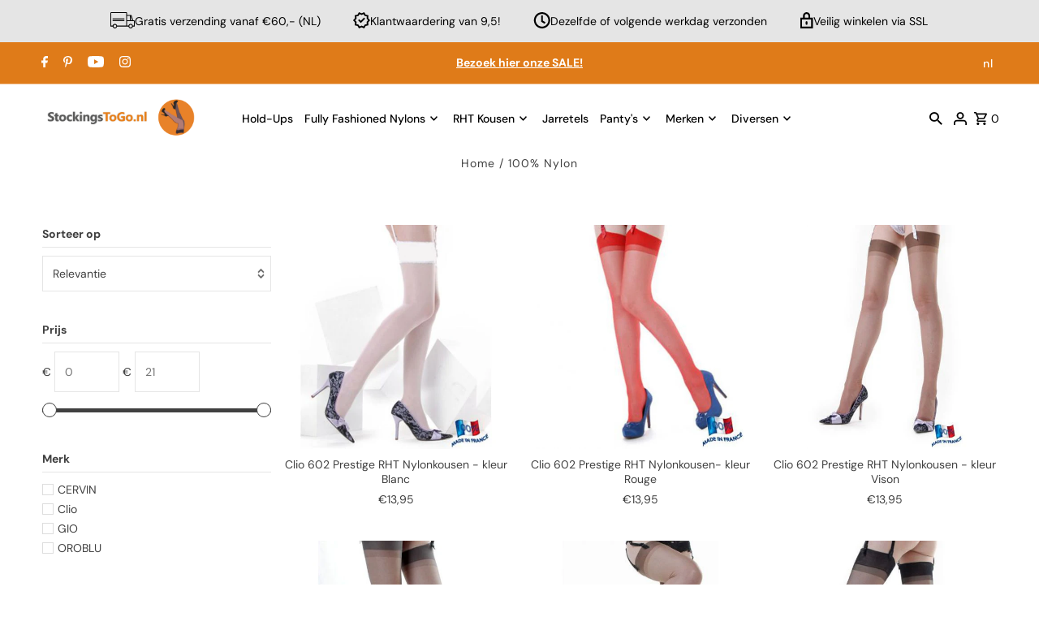

--- FILE ---
content_type: text/html; charset=utf-8
request_url: https://stockingstogo.nl/collections/rht-kousen-100-nylon
body_size: 60561
content:
<!doctype html>
<html class="no-js" lang="nl">
  <head>
    <meta charset="utf-8">
    <meta name="viewport" content="width=device-width,initial-scale=1,minimum-scale=1">

    <!-- Establish early connection to external domains -->
    <link rel="preconnect" href="https://cdn.shopify.com" crossorigin>
    <link rel="preconnect" href="https://fonts.shopify.com" crossorigin>
    <link rel="preconnect" href="https://monorail-edge.shopifysvc.com">
    <link rel="preconnect" href="//ajax.googleapis.com" crossorigin><!-- Preload onDomain stylesheets and script libraries -->
    <link rel="preload" href="//stockingstogo.nl/cdn/shop/t/25/assets/stylesheet.css?v=22535310670980995161765469984" as="style">
    <link rel="preload" as="font" href="//stockingstogo.nl/cdn/fonts/dm_sans/dmsans_n4.ec80bd4dd7e1a334c969c265873491ae56018d72.woff2" type="font/woff2" crossorigin>
    <link rel="preload" as="font" href="//stockingstogo.nl/cdn/fonts/dm_sans/dmsans_n5.8a0f1984c77eb7186ceb87c4da2173ff65eb012e.woff2" type="font/woff2" crossorigin>
    <link rel="preload" as="font" href="//stockingstogo.nl/cdn/fonts/dm_sans/dmsans_n7.97e21d81502002291ea1de8aefb79170c6946ce5.woff2" type="font/woff2" crossorigin>
    <link rel="preload" href="//stockingstogo.nl/cdn/shop/t/25/assets/eventemitter3.min.js?v=27939738353326123541765469984" as="script"><link rel="preload" href="//stockingstogo.nl/cdn/shop/t/25/assets/vendor-video.js?v=112486824910932804751765469984" as="script"><link rel="preload" href="//stockingstogo.nl/cdn/shop/t/25/assets/theme.js?v=8963079541744778581765469984" as="script">

    <link rel="shortcut icon" href="//stockingstogo.nl/cdn/shop/files/StockingsToGo_Logo.png?crop=center&height=32&v=1711204553&width=32" type="image/png">
    <link rel="canonical" href="https://stockingstogo.nl/collections/rht-kousen-100-nylon"><title>100% Nylon
 &ndash; Stockings To Go</title>
  <meta name="description" content="100% Nylons | RHT Nylons om met jarretels te dragen van 100% nylon ✓ Veilig betalen ✓ Ruime keuze ✓ Snelle levering ✓ Gratis verzending vanaf €60,-." />

  
<meta property="og:image" content="http://stockingstogo.nl/cdn/shop/files/IMG_0683-Edit.jpg?v=1711206236&width=1024">
  <meta property="og:image:secure_url" content="https://stockingstogo.nl/cdn/shop/files/IMG_0683-Edit.jpg?v=1711206236&width=1024">
  <meta property="og:image:width" content="5002">
  <meta property="og:image:height" content="3335">
<meta property="og:site_name" content="Stockings To Go">



  <meta name="twitter:card" content="summary">


  <meta name="twitter:site" content="@">




  

  <style data-shopify>
:root {
    --main-family: "DM Sans", sans-serif;
    --main-weight: 400;
    --main-style: normal;
    --nav-family: "DM Sans", sans-serif;
    --nav-weight: 500;
    --nav-style: normal;
    --heading-family: "DM Sans", sans-serif;
    --heading-weight: 700;
    --heading-style: normal;

    --announcement-size: 14px;
    --font-size: 14px;
    --h1-size: 25px;
    --h2-size: 23px;
    --h3-size: 21px;
    --h4-size: calc(var(--font-size) + 2px);
    --h5-size: calc(var(--font-size) + 1px);
    --nav-size: 14px;
    --border-weight: 1px;
    --top-bar-background: #df7b19;
    --top-bar-color: #ffffff;
    --top-bar-border: #f4c89d;
    --social-links: #969696;
    --header-background: #ffffff;
    --cart-links: #000000;
    --header-float-color: #ffffff;
    --background: #ffffff;
    --heading-color: #404040;
    --hero-color: #000000;
    --text-color: #404040;
    --sale-color: #df7b19;
    --dotted-color: #e5e5e5;
    --button-color: #df7b19;
    --button-text: #ffffff;
    --button-hover: #df7b19;
    --button-text-hover: #ffffff;
    --secondary-button-color: #0a276a;
    --secondary-button-text: #ffffff;
    --navigation: #686868;
    --nav-color: #ffffff;
    --nav-hover-color: #ffffff;
    --nav-hover-link-color: #000000;
    --nav-hover-transition-duration: 0.25s;
    --new-background: #df7b19;
    --new-text: #ffffff;
    --sale-background: #df7b19;
    --sale-text: #ffffff;
    --soldout-background: #686868;
    --soldout-text: #ffffff;
    --footer-background: #df7b19;
    --footer-color: #fffcfc;
    --footer-border: #df7b19;
    --error-msg-dark: #e81000;
    --error-msg-light: #ffeae8;
    --success-msg-dark: #007f5f;
    --success-msg-light: #e5fff8;
    --free-shipping-bg: #313131;
    --free-shipping-text: #fff;
    --error-color: #c60808;
    --error-color-light: #fdd0d0;
    --keyboard-focus-color: #e5e5e5;
    --keyboard-focus-border-style: dashed;
    --keyboard-focus-border-weight: 1;
    --icon-border-color: #ffffff;
    --thumbnail-slider-outline-color: #a6a6a6;
    --price-unit-price-color: #d9d9d9;
    --select-arrow-bg: url(//stockingstogo.nl/cdn/shop/t/25/assets/select-arrow.png?v=112595941721225094991765469984);
    --product-info-align: center;
    --color-filter-size: 18px;
    --color-body-text: var(--text-color);
    --color-body: var(--background);
    --color-bg: var(--background);
    --disabled-text: #c0c0c0;
    --section-padding: 10px;
    --button-border-radius: 5px;

    --star-active: rgb(64, 64, 64);
    --star-inactive: rgb(255, 255, 255);

    --section-background: #ffffff;
    --section-overlay-color: 0, 0, 0;
    --section-overlay-opacity: 0;
    --section-button-size: 14px;

    --age-text-color: #262b2c;
    --age-bg-color: #faf4e8;

    --text-color-reset: #404040;


  }
  @media (max-width: 740px) {
    :root {
      --font-size: calc(14px - (14px * 0.15));
      --nav-size: calc(14px - (14px * 0.15));
      --h1-size: calc(25px - (25px * 0.15));
      --h2-size: calc(23px - (23px * 0.15));
      --h3-size: calc(21px - (21px * 0.15));
    }
  }
</style>


  <link rel="stylesheet" href="//stockingstogo.nl/cdn/shop/t/25/assets/stylesheet.css?v=22535310670980995161765469984" type="text/css">

  <style>
  @font-face {
  font-family: "DM Sans";
  font-weight: 400;
  font-style: normal;
  font-display: swap;
  src: url("//stockingstogo.nl/cdn/fonts/dm_sans/dmsans_n4.ec80bd4dd7e1a334c969c265873491ae56018d72.woff2") format("woff2"),
       url("//stockingstogo.nl/cdn/fonts/dm_sans/dmsans_n4.87bdd914d8a61247b911147ae68e754d695c58a6.woff") format("woff");
}

  @font-face {
  font-family: "DM Sans";
  font-weight: 500;
  font-style: normal;
  font-display: swap;
  src: url("//stockingstogo.nl/cdn/fonts/dm_sans/dmsans_n5.8a0f1984c77eb7186ceb87c4da2173ff65eb012e.woff2") format("woff2"),
       url("//stockingstogo.nl/cdn/fonts/dm_sans/dmsans_n5.9ad2e755a89e15b3d6c53259daad5fc9609888e6.woff") format("woff");
}

  @font-face {
  font-family: "DM Sans";
  font-weight: 700;
  font-style: normal;
  font-display: swap;
  src: url("//stockingstogo.nl/cdn/fonts/dm_sans/dmsans_n7.97e21d81502002291ea1de8aefb79170c6946ce5.woff2") format("woff2"),
       url("//stockingstogo.nl/cdn/fonts/dm_sans/dmsans_n7.af5c214f5116410ca1d53a2090665620e78e2e1b.woff") format("woff");
}

  @font-face {
  font-family: "DM Sans";
  font-weight: 700;
  font-style: normal;
  font-display: swap;
  src: url("//stockingstogo.nl/cdn/fonts/dm_sans/dmsans_n7.97e21d81502002291ea1de8aefb79170c6946ce5.woff2") format("woff2"),
       url("//stockingstogo.nl/cdn/fonts/dm_sans/dmsans_n7.af5c214f5116410ca1d53a2090665620e78e2e1b.woff") format("woff");
}

  @font-face {
  font-family: "DM Sans";
  font-weight: 400;
  font-style: italic;
  font-display: swap;
  src: url("//stockingstogo.nl/cdn/fonts/dm_sans/dmsans_i4.b8fe05e69ee95d5a53155c346957d8cbf5081c1a.woff2") format("woff2"),
       url("//stockingstogo.nl/cdn/fonts/dm_sans/dmsans_i4.403fe28ee2ea63e142575c0aa47684d65f8c23a0.woff") format("woff");
}

  @font-face {
  font-family: "DM Sans";
  font-weight: 700;
  font-style: italic;
  font-display: swap;
  src: url("//stockingstogo.nl/cdn/fonts/dm_sans/dmsans_i7.52b57f7d7342eb7255084623d98ab83fd96e7f9b.woff2") format("woff2"),
       url("//stockingstogo.nl/cdn/fonts/dm_sans/dmsans_i7.d5e14ef18a1d4a8ce78a4187580b4eb1759c2eda.woff") format("woff");
}

  </style>

  <script>window.performance && window.performance.mark && window.performance.mark('shopify.content_for_header.start');</script><meta name="google-site-verification" content="h1BwfhNf0jbMROhMUaAyQy6eNdACs_A83SdiegPN3fs">
<meta id="shopify-digital-wallet" name="shopify-digital-wallet" content="/82208555357/digital_wallets/dialog">
<meta name="shopify-checkout-api-token" content="94c9bdfa8505070194c87a59c499c604">
<meta id="in-context-paypal-metadata" data-shop-id="82208555357" data-venmo-supported="false" data-environment="production" data-locale="nl_NL" data-paypal-v4="true" data-currency="EUR">
<link rel="alternate" type="application/atom+xml" title="Feed" href="/collections/rht-kousen-100-nylon.atom" />
<link rel="alternate" hreflang="x-default" href="https://stockingstogo.nl/collections/rht-kousen-100-nylon">
<link rel="alternate" hreflang="nl" href="https://stockingstogo.nl/collections/rht-kousen-100-nylon">
<link rel="alternate" hreflang="en" href="https://stockingstogo.nl/en/collections/rht-kousen-100-nylon">
<link rel="alternate" hreflang="de" href="https://stockingstogo.nl/de/collections/rht-kousen-100-nylon">
<link rel="alternate" type="application/json+oembed" href="https://stockingstogo.nl/collections/rht-kousen-100-nylon.oembed">
<script async="async" src="/checkouts/internal/preloads.js?locale=nl-NL"></script>
<script id="shopify-features" type="application/json">{"accessToken":"94c9bdfa8505070194c87a59c499c604","betas":["rich-media-storefront-analytics"],"domain":"stockingstogo.nl","predictiveSearch":true,"shopId":82208555357,"locale":"nl"}</script>
<script>var Shopify = Shopify || {};
Shopify.shop = "8bd4ec-0b.myshopify.com";
Shopify.locale = "nl";
Shopify.currency = {"active":"EUR","rate":"1.0"};
Shopify.country = "NL";
Shopify.theme = {"name":"Fashionopolism 10.2.3 - STG 0.1","id":193665696093,"schema_name":"Fashionopolism","schema_version":"10.2.3","theme_store_id":141,"role":"main"};
Shopify.theme.handle = "null";
Shopify.theme.style = {"id":null,"handle":null};
Shopify.cdnHost = "stockingstogo.nl/cdn";
Shopify.routes = Shopify.routes || {};
Shopify.routes.root = "/";</script>
<script type="module">!function(o){(o.Shopify=o.Shopify||{}).modules=!0}(window);</script>
<script>!function(o){function n(){var o=[];function n(){o.push(Array.prototype.slice.apply(arguments))}return n.q=o,n}var t=o.Shopify=o.Shopify||{};t.loadFeatures=n(),t.autoloadFeatures=n()}(window);</script>
<script id="shop-js-analytics" type="application/json">{"pageType":"collection"}</script>
<script defer="defer" async type="module" src="//stockingstogo.nl/cdn/shopifycloud/shop-js/modules/v2/client.init-shop-cart-sync_CwGft62q.nl.esm.js"></script>
<script defer="defer" async type="module" src="//stockingstogo.nl/cdn/shopifycloud/shop-js/modules/v2/chunk.common_BAeYDmFP.esm.js"></script>
<script defer="defer" async type="module" src="//stockingstogo.nl/cdn/shopifycloud/shop-js/modules/v2/chunk.modal_B9qqLDBC.esm.js"></script>
<script type="module">
  await import("//stockingstogo.nl/cdn/shopifycloud/shop-js/modules/v2/client.init-shop-cart-sync_CwGft62q.nl.esm.js");
await import("//stockingstogo.nl/cdn/shopifycloud/shop-js/modules/v2/chunk.common_BAeYDmFP.esm.js");
await import("//stockingstogo.nl/cdn/shopifycloud/shop-js/modules/v2/chunk.modal_B9qqLDBC.esm.js");

  window.Shopify.SignInWithShop?.initShopCartSync?.({"fedCMEnabled":true,"windoidEnabled":true});

</script>
<script id="__st">var __st={"a":82208555357,"offset":3600,"reqid":"17b603a8-c546-4874-9e3c-4555b57584c6-1769035105","pageurl":"stockingstogo.nl\/collections\/rht-kousen-100-nylon","u":"9572a1c7a08a","p":"collection","rtyp":"collection","rid":624493723997};</script>
<script>window.ShopifyPaypalV4VisibilityTracking = true;</script>
<script id="captcha-bootstrap">!function(){'use strict';const t='contact',e='account',n='new_comment',o=[[t,t],['blogs',n],['comments',n],[t,'customer']],c=[[e,'customer_login'],[e,'guest_login'],[e,'recover_customer_password'],[e,'create_customer']],r=t=>t.map((([t,e])=>`form[action*='/${t}']:not([data-nocaptcha='true']) input[name='form_type'][value='${e}']`)).join(','),a=t=>()=>t?[...document.querySelectorAll(t)].map((t=>t.form)):[];function s(){const t=[...o],e=r(t);return a(e)}const i='password',u='form_key',d=['recaptcha-v3-token','g-recaptcha-response','h-captcha-response',i],f=()=>{try{return window.sessionStorage}catch{return}},m='__shopify_v',_=t=>t.elements[u];function p(t,e,n=!1){try{const o=window.sessionStorage,c=JSON.parse(o.getItem(e)),{data:r}=function(t){const{data:e,action:n}=t;return t[m]||n?{data:e,action:n}:{data:t,action:n}}(c);for(const[e,n]of Object.entries(r))t.elements[e]&&(t.elements[e].value=n);n&&o.removeItem(e)}catch(o){console.error('form repopulation failed',{error:o})}}const l='form_type',E='cptcha';function T(t){t.dataset[E]=!0}const w=window,h=w.document,L='Shopify',v='ce_forms',y='captcha';let A=!1;((t,e)=>{const n=(g='f06e6c50-85a8-45c8-87d0-21a2b65856fe',I='https://cdn.shopify.com/shopifycloud/storefront-forms-hcaptcha/ce_storefront_forms_captcha_hcaptcha.v1.5.2.iife.js',D={infoText:'Beschermd door hCaptcha',privacyText:'Privacy',termsText:'Voorwaarden'},(t,e,n)=>{const o=w[L][v],c=o.bindForm;if(c)return c(t,g,e,D).then(n);var r;o.q.push([[t,g,e,D],n]),r=I,A||(h.body.append(Object.assign(h.createElement('script'),{id:'captcha-provider',async:!0,src:r})),A=!0)});var g,I,D;w[L]=w[L]||{},w[L][v]=w[L][v]||{},w[L][v].q=[],w[L][y]=w[L][y]||{},w[L][y].protect=function(t,e){n(t,void 0,e),T(t)},Object.freeze(w[L][y]),function(t,e,n,w,h,L){const[v,y,A,g]=function(t,e,n){const i=e?o:[],u=t?c:[],d=[...i,...u],f=r(d),m=r(i),_=r(d.filter((([t,e])=>n.includes(e))));return[a(f),a(m),a(_),s()]}(w,h,L),I=t=>{const e=t.target;return e instanceof HTMLFormElement?e:e&&e.form},D=t=>v().includes(t);t.addEventListener('submit',(t=>{const e=I(t);if(!e)return;const n=D(e)&&!e.dataset.hcaptchaBound&&!e.dataset.recaptchaBound,o=_(e),c=g().includes(e)&&(!o||!o.value);(n||c)&&t.preventDefault(),c&&!n&&(function(t){try{if(!f())return;!function(t){const e=f();if(!e)return;const n=_(t);if(!n)return;const o=n.value;o&&e.removeItem(o)}(t);const e=Array.from(Array(32),(()=>Math.random().toString(36)[2])).join('');!function(t,e){_(t)||t.append(Object.assign(document.createElement('input'),{type:'hidden',name:u})),t.elements[u].value=e}(t,e),function(t,e){const n=f();if(!n)return;const o=[...t.querySelectorAll(`input[type='${i}']`)].map((({name:t})=>t)),c=[...d,...o],r={};for(const[a,s]of new FormData(t).entries())c.includes(a)||(r[a]=s);n.setItem(e,JSON.stringify({[m]:1,action:t.action,data:r}))}(t,e)}catch(e){console.error('failed to persist form',e)}}(e),e.submit())}));const S=(t,e)=>{t&&!t.dataset[E]&&(n(t,e.some((e=>e===t))),T(t))};for(const o of['focusin','change'])t.addEventListener(o,(t=>{const e=I(t);D(e)&&S(e,y())}));const B=e.get('form_key'),M=e.get(l),P=B&&M;t.addEventListener('DOMContentLoaded',(()=>{const t=y();if(P)for(const e of t)e.elements[l].value===M&&p(e,B);[...new Set([...A(),...v().filter((t=>'true'===t.dataset.shopifyCaptcha))])].forEach((e=>S(e,t)))}))}(h,new URLSearchParams(w.location.search),n,t,e,['guest_login'])})(!0,!0)}();</script>
<script integrity="sha256-4kQ18oKyAcykRKYeNunJcIwy7WH5gtpwJnB7kiuLZ1E=" data-source-attribution="shopify.loadfeatures" defer="defer" src="//stockingstogo.nl/cdn/shopifycloud/storefront/assets/storefront/load_feature-a0a9edcb.js" crossorigin="anonymous"></script>
<script data-source-attribution="shopify.dynamic_checkout.dynamic.init">var Shopify=Shopify||{};Shopify.PaymentButton=Shopify.PaymentButton||{isStorefrontPortableWallets:!0,init:function(){window.Shopify.PaymentButton.init=function(){};var t=document.createElement("script");t.src="https://stockingstogo.nl/cdn/shopifycloud/portable-wallets/latest/portable-wallets.nl.js",t.type="module",document.head.appendChild(t)}};
</script>
<script data-source-attribution="shopify.dynamic_checkout.buyer_consent">
  function portableWalletsHideBuyerConsent(e){var t=document.getElementById("shopify-buyer-consent"),n=document.getElementById("shopify-subscription-policy-button");t&&n&&(t.classList.add("hidden"),t.setAttribute("aria-hidden","true"),n.removeEventListener("click",e))}function portableWalletsShowBuyerConsent(e){var t=document.getElementById("shopify-buyer-consent"),n=document.getElementById("shopify-subscription-policy-button");t&&n&&(t.classList.remove("hidden"),t.removeAttribute("aria-hidden"),n.addEventListener("click",e))}window.Shopify?.PaymentButton&&(window.Shopify.PaymentButton.hideBuyerConsent=portableWalletsHideBuyerConsent,window.Shopify.PaymentButton.showBuyerConsent=portableWalletsShowBuyerConsent);
</script>
<script data-source-attribution="shopify.dynamic_checkout.cart.bootstrap">document.addEventListener("DOMContentLoaded",(function(){function t(){return document.querySelector("shopify-accelerated-checkout-cart, shopify-accelerated-checkout")}if(t())Shopify.PaymentButton.init();else{new MutationObserver((function(e,n){t()&&(Shopify.PaymentButton.init(),n.disconnect())})).observe(document.body,{childList:!0,subtree:!0})}}));
</script>
<script id='scb4127' type='text/javascript' async='' src='https://stockingstogo.nl/cdn/shopifycloud/privacy-banner/storefront-banner.js'></script><link id="shopify-accelerated-checkout-styles" rel="stylesheet" media="screen" href="https://stockingstogo.nl/cdn/shopifycloud/portable-wallets/latest/accelerated-checkout-backwards-compat.css" crossorigin="anonymous">
<style id="shopify-accelerated-checkout-cart">
        #shopify-buyer-consent {
  margin-top: 1em;
  display: inline-block;
  width: 100%;
}

#shopify-buyer-consent.hidden {
  display: none;
}

#shopify-subscription-policy-button {
  background: none;
  border: none;
  padding: 0;
  text-decoration: underline;
  font-size: inherit;
  cursor: pointer;
}

#shopify-subscription-policy-button::before {
  box-shadow: none;
}

      </style>

<script>window.performance && window.performance.mark && window.performance.mark('shopify.content_for_header.end');</script>

<!-- BEGIN app block: shopify://apps/webwinkelkeur/blocks/sidebar/c3ac2bcb-63f1-40d3-9622-f307cd559ad3 -->
    <script>
        (function (n, r) {
            var e = document.createElement("script");
            e.async = !0, e.src = n + "/sidebar.js?id=" + r + "&c=" + c(10, r);
            var t = document.getElementsByTagName("script")[0];
            t.parentNode.insertBefore(e, t);

            function c(s, i) {
                var o = Date.now(), a = s * 6e4, _ = (Math.sin(i) || 0) * a;
                return Math.floor((o + _) / a)
            }
        })("https://dashboard.webwinkelkeur.nl", 2238);
    </script>


<!-- END app block --><!-- BEGIN app block: shopify://apps/securify/blocks/browser-blocker/e3ed2576-9111-486f-86eb-a36b6bee4e94 -->

<script>
  // Pass shop domain to the React app via global variable
  window.SECURIFY_SHOP_DOMAIN = "stockingstogo.nl";
  window.SECURIFY_CUSTOMER_ID = null;
</script>

<script src="https://cdn.shopify.com/extensions/019be0fd-c1c8-70ea-a802-8b383b1fe6d5/securify-71/assets/visitor-blocker-v2.iife.js" async fetchpriority="high"></script>
<!-- END app block --><!-- BEGIN app block: shopify://apps/restock-rooster/blocks/restock-rooster-button/2f682ae2-c8b5-4598-a3ae-4cf8e3ce00af --><script>
  (function () {
    window.backInStock = {};
    window.backInStock.shop = "8bd4ec-0b.myshopify.com";

    

    
      window.backInStock.productsInCollectionLiquidObject = [{"id":9162743480669,"title":"Clio 602 Prestige RHT Nylonkousen - kleur Blanc","handle":"clio-602-prestige-rht-nylonkousen-15-blanc","description":"\u003cp\u003eOmhul je benen in pure luxe met de Clio 602 Prestige RHT Nylonkousen. Gemaakt van 100% zijdenachtig nylon, bieden deze kousen een onweerstaanbaar gevoel van comfort en raffinement. De elegante 15 denier glans flatteert je benen perfect, terwijl de perfecte pasvorm zorgt voor een onberispelijke look de hele dag door.\u003c\/p\u003e\n\u003cp\u003eWaarom kiezen voor de Clio 602 Prestige RHT Nylonkousen?\u003c\/p\u003e\n\u003cul\u003e\n\u003cli\u003eUltiem comfort: Geniet van de zachte, gladde textuur van 100% nylon op je huid.\u003c\/li\u003e\n\u003cli\u003eOnberispelijke elegantie: De 15 denier glans geeft je benen een prachtige, subtiele glans.\u003c\/li\u003e\n\u003cli\u003ePerfecte pasvorm: De kousen sluiten perfect aan en blijven de hele dag op hun plaats.\u003c\/li\u003e\n\u003cli\u003eDuurzaamheid: Gemaakt van hoogwaardige materialen om lang mee te gaan.\u003c\/li\u003e\n\u003cli\u003eVerkrijgbaar in diverse kleuren: Kies uit een breed scala aan kleuren om je outfit perfect aan te vullen.\u003c\/li\u003e\n\u003c\/ul\u003e\n\u003cp\u003eDe Clio 602 Prestige RHT Nylonkousen zijn perfect voor:\u003c\/p\u003e\n\u003cul\u003e\n\u003cli\u003eDames die op zoek zijn naar ultiem comfort en elegantie.\u003c\/li\u003e\n\u003cli\u003eSpeciale gelegenheden zoals bruiloften, gala's en diners.\u003c\/li\u003e\n\u003cli\u003eDagelijks dragen onder jurken en rokken.\u003c\/li\u003e\n\u003c\/ul\u003e\n\u003cp\u003eUpgrade je garderobe met de Clio 602 Prestige RHT Nylonkousen en ervaar het verschil dat luxe kan maken.\u003c\/p\u003e\n\u003cp\u003e\u003cstrong\u003eLet op:\u003c\/strong\u003e de maatvoering van deze kousen is gebaseerd op de klassieke draaghoogte met de boord laag op het bovenbeen en vallen dus kort uit.\u003cbr\u003eKies een maat groter indien je ze graag hoger draag!\u003c\/p\u003e","published_at":"2024-04-20T18:26:24+02:00","created_at":"2024-04-20T18:26:24+02:00","vendor":"Clio","type":"Beenmode","tags":["Category_Root Catalog\/Beenmode","Category_Root Catalog\/Diversen\/Bruidskousen","Category_Root Catalog\/Jarretelkousen","Category_Root Catalog\/Kousen","Category_Root Catalog\/Merken\/Clio","Category_Root Catalog\/Nylonkousen","Category_Root Catalog\/Nylons","Category_Root Catalog\/Promotie","Category_Root Catalog\/RHT Kousen","Category_Root Catalog\/RHT Kousen\/100% Nylon","Category_Root Catalog\/Vintage Lingerie","Store_main_website_store_en"],"price":1395,"price_min":1395,"price_max":1395,"available":true,"price_varies":false,"compare_at_price":null,"compare_at_price_min":0,"compare_at_price_max":0,"compare_at_price_varies":false,"variants":[{"id":50832665739613,"title":"1 - XS","option1":"1 - XS","option2":null,"option3":null,"sku":"1500-010-060-1044","requires_shipping":true,"taxable":true,"featured_image":null,"available":true,"name":"Clio 602 Prestige RHT Nylonkousen - kleur Blanc - 1 - XS","public_title":"1 - XS","options":["1 - XS"],"price":1395,"weight":75,"compare_at_price":null,"inventory_management":"shopify","barcode":"3760165470892","requires_selling_plan":false,"selling_plan_allocations":[]},{"id":50832665772381,"title":"2 - S","option1":"2 - S","option2":null,"option3":null,"sku":"1500-010-060-1045","requires_shipping":true,"taxable":true,"featured_image":null,"available":true,"name":"Clio 602 Prestige RHT Nylonkousen - kleur Blanc - 2 - S","public_title":"2 - S","options":["2 - S"],"price":1395,"weight":75,"compare_at_price":null,"inventory_management":"shopify","barcode":"3760165470908","requires_selling_plan":false,"selling_plan_allocations":[]},{"id":50832665805149,"title":"3 - M","option1":"3 - M","option2":null,"option3":null,"sku":"1500-010-060-1046","requires_shipping":true,"taxable":true,"featured_image":null,"available":true,"name":"Clio 602 Prestige RHT Nylonkousen - kleur Blanc - 3 - M","public_title":"3 - M","options":["3 - M"],"price":1395,"weight":75,"compare_at_price":null,"inventory_management":"shopify","barcode":"3760165470915","requires_selling_plan":false,"selling_plan_allocations":[]},{"id":50832665837917,"title":"4 - L","option1":"4 - L","option2":null,"option3":null,"sku":"1500-010-060-1047","requires_shipping":true,"taxable":true,"featured_image":null,"available":true,"name":"Clio 602 Prestige RHT Nylonkousen - kleur Blanc - 4 - L","public_title":"4 - L","options":["4 - L"],"price":1395,"weight":75,"compare_at_price":null,"inventory_management":"shopify","barcode":"3760165470922","requires_selling_plan":false,"selling_plan_allocations":[]},{"id":50832665870685,"title":"5 - XL","option1":"5 - XL","option2":null,"option3":null,"sku":"1500-010-060-1048","requires_shipping":true,"taxable":true,"featured_image":null,"available":false,"name":"Clio 602 Prestige RHT Nylonkousen - kleur Blanc - 5 - XL","public_title":"5 - XL","options":["5 - XL"],"price":1395,"weight":75,"compare_at_price":null,"inventory_management":"shopify","barcode":"3760165470939","requires_selling_plan":false,"selling_plan_allocations":[]},{"id":50832665936221,"title":"6 - XXL","option1":"6 - XXL","option2":null,"option3":null,"sku":"1500-010-060-1049","requires_shipping":true,"taxable":true,"featured_image":null,"available":true,"name":"Clio 602 Prestige RHT Nylonkousen - kleur Blanc - 6 - XXL","public_title":"6 - XXL","options":["6 - XXL"],"price":1395,"weight":75,"compare_at_price":null,"inventory_management":"shopify","barcode":"3760165470946","requires_selling_plan":false,"selling_plan_allocations":[]}],"images":["\/\/stockingstogo.nl\/cdn\/shop\/files\/clio-602-prestige-rht-nylonkousen-15-blanc.jpg?v=1713630398","\/\/stockingstogo.nl\/cdn\/shop\/files\/clio-602-prestige-rht-nylonkousen-15_1_1_1_1_1.jpg?v=1713630399","\/\/stockingstogo.nl\/cdn\/shop\/files\/clio-602-prestige-rht-nylonkousen-15-2_1_1_1_1_1.jpg?v=1713630398"],"featured_image":"\/\/stockingstogo.nl\/cdn\/shop\/files\/clio-602-prestige-rht-nylonkousen-15-blanc.jpg?v=1713630398","options":["Maat"],"media":[{"alt":"Clio 602 Prestige RHT Nylonkousen - kleur Blanc","id":48496620241245,"position":1,"preview_image":{"aspect_ratio":1.0,"height":500,"width":500,"src":"\/\/stockingstogo.nl\/cdn\/shop\/files\/clio-602-prestige-rht-nylonkousen-15-blanc.jpg?v=1713630398"},"aspect_ratio":1.0,"height":500,"media_type":"image","src":"\/\/stockingstogo.nl\/cdn\/shop\/files\/clio-602-prestige-rht-nylonkousen-15-blanc.jpg?v=1713630398","width":500},{"alt":"Clio 602 Prestige RHT Nylonkousen - kleur Blanc","id":48496620274013,"position":2,"preview_image":{"aspect_ratio":1.0,"height":500,"width":500,"src":"\/\/stockingstogo.nl\/cdn\/shop\/files\/clio-602-prestige-rht-nylonkousen-15_1_1_1_1_1.jpg?v=1713630399"},"aspect_ratio":1.0,"height":500,"media_type":"image","src":"\/\/stockingstogo.nl\/cdn\/shop\/files\/clio-602-prestige-rht-nylonkousen-15_1_1_1_1_1.jpg?v=1713630399","width":500},{"alt":"Clio 602 Prestige RHT Nylonkousen - kleur Blanc","id":48496620306781,"position":3,"preview_image":{"aspect_ratio":1.0,"height":500,"width":500,"src":"\/\/stockingstogo.nl\/cdn\/shop\/files\/clio-602-prestige-rht-nylonkousen-15-2_1_1_1_1_1.jpg?v=1713630398"},"aspect_ratio":1.0,"height":500,"media_type":"image","src":"\/\/stockingstogo.nl\/cdn\/shop\/files\/clio-602-prestige-rht-nylonkousen-15-2_1_1_1_1_1.jpg?v=1713630398","width":500}],"requires_selling_plan":false,"selling_plan_groups":[],"content":"\u003cp\u003eOmhul je benen in pure luxe met de Clio 602 Prestige RHT Nylonkousen. Gemaakt van 100% zijdenachtig nylon, bieden deze kousen een onweerstaanbaar gevoel van comfort en raffinement. De elegante 15 denier glans flatteert je benen perfect, terwijl de perfecte pasvorm zorgt voor een onberispelijke look de hele dag door.\u003c\/p\u003e\n\u003cp\u003eWaarom kiezen voor de Clio 602 Prestige RHT Nylonkousen?\u003c\/p\u003e\n\u003cul\u003e\n\u003cli\u003eUltiem comfort: Geniet van de zachte, gladde textuur van 100% nylon op je huid.\u003c\/li\u003e\n\u003cli\u003eOnberispelijke elegantie: De 15 denier glans geeft je benen een prachtige, subtiele glans.\u003c\/li\u003e\n\u003cli\u003ePerfecte pasvorm: De kousen sluiten perfect aan en blijven de hele dag op hun plaats.\u003c\/li\u003e\n\u003cli\u003eDuurzaamheid: Gemaakt van hoogwaardige materialen om lang mee te gaan.\u003c\/li\u003e\n\u003cli\u003eVerkrijgbaar in diverse kleuren: Kies uit een breed scala aan kleuren om je outfit perfect aan te vullen.\u003c\/li\u003e\n\u003c\/ul\u003e\n\u003cp\u003eDe Clio 602 Prestige RHT Nylonkousen zijn perfect voor:\u003c\/p\u003e\n\u003cul\u003e\n\u003cli\u003eDames die op zoek zijn naar ultiem comfort en elegantie.\u003c\/li\u003e\n\u003cli\u003eSpeciale gelegenheden zoals bruiloften, gala's en diners.\u003c\/li\u003e\n\u003cli\u003eDagelijks dragen onder jurken en rokken.\u003c\/li\u003e\n\u003c\/ul\u003e\n\u003cp\u003eUpgrade je garderobe met de Clio 602 Prestige RHT Nylonkousen en ervaar het verschil dat luxe kan maken.\u003c\/p\u003e\n\u003cp\u003e\u003cstrong\u003eLet op:\u003c\/strong\u003e de maatvoering van deze kousen is gebaseerd op de klassieke draaghoogte met de boord laag op het bovenbeen en vallen dus kort uit.\u003cbr\u003eKies een maat groter indien je ze graag hoger draag!\u003c\/p\u003e"},{"id":9162742399325,"title":"Clio 602 Prestige RHT Nylonkousen- kleur Rouge","handle":"clio-602-prestige-rht-nylonkousen-15-rouge","description":"\u003cp\u003eOmhul je benen in pure luxe met de Clio 602 Prestige RHT Nylonkousen. Gemaakt van 100% zijdenachtig nylon, bieden deze kousen een onweerstaanbaar gevoel van comfort en raffinement. De elegante 15 denier glans flatteert je benen perfect, terwijl de perfecte pasvorm zorgt voor een onberispelijke look de hele dag door.\u003c\/p\u003e\n\u003cp\u003eWaarom kiezen voor de Clio 602 Prestige RHT Nylonkousen?\u003c\/p\u003e\n\u003cul\u003e\n\u003cli\u003eUltiem comfort: Geniet van de zachte, gladde textuur van 100% nylon op je huid.\u003c\/li\u003e\n\u003cli\u003eOnberispelijke elegantie: De 15 denier glans geeft je benen een prachtige, subtiele glans.\u003c\/li\u003e\n\u003cli\u003ePerfecte pasvorm: De kousen sluiten perfect aan en blijven de hele dag op hun plaats.\u003c\/li\u003e\n\u003cli\u003eDuurzaamheid: Gemaakt van hoogwaardige materialen om lang mee te gaan.\u003c\/li\u003e\n\u003cli\u003eVerkrijgbaar in diverse kleuren: Kies uit een breed scala aan kleuren om je outfit perfect aan te vullen.\u003c\/li\u003e\n\u003c\/ul\u003e\n\u003cp\u003eDe Clio 602 Prestige RHT Nylonkousen zijn perfect voor:\u003c\/p\u003e\n\u003cul\u003e\n\u003cli\u003eDames die op zoek zijn naar ultiem comfort en elegantie.\u003c\/li\u003e\n\u003cli\u003eSpeciale gelegenheden zoals bruiloften, gala's en diners.\u003c\/li\u003e\n\u003cli\u003eDagelijks dragen onder jurken en rokken.\u003c\/li\u003e\n\u003c\/ul\u003e\n\u003cp\u003eUpgrade je garderobe met de Clio 602 Prestige RHT Nylonkousen en ervaar het verschil dat luxe kan maken.\u003c\/p\u003e\n\u003cp\u003e\u003cstrong\u003eLet op:\u003c\/strong\u003e de maatvoering van deze kousen is gebaseerd op de klassieke draaghoogte met de boord laag op het bovenbeen en vallen dus kort uit.\u003cbr\u003eKies een maat groter indien je ze graag hoger draag!\u003c\/p\u003e","published_at":"2024-04-20T18:26:09+02:00","created_at":"2024-04-20T18:26:09+02:00","vendor":"Clio","type":"Beenmode","tags":["Category_Root Catalog\/Beenmode","Category_Root Catalog\/Jarretelkousen","Category_Root Catalog\/Kousen","Category_Root Catalog\/Merken\/Clio","Category_Root Catalog\/Nylonkousen","Category_Root Catalog\/Nylons","Category_Root Catalog\/Promotie","Category_Root Catalog\/RHT Kousen","Category_Root Catalog\/RHT Kousen\/100% Nylon","Category_Root Catalog\/Vintage Lingerie","Store_main_website_store_en"],"price":1395,"price_min":1395,"price_max":1395,"available":true,"price_varies":false,"compare_at_price":null,"compare_at_price_min":0,"compare_at_price_max":0,"compare_at_price_varies":false,"variants":[{"id":50832663511389,"title":"1 - XS","option1":"1 - XS","option2":null,"option3":null,"sku":"1500-010-050-1036","requires_shipping":true,"taxable":true,"featured_image":null,"available":true,"name":"Clio 602 Prestige RHT Nylonkousen- kleur Rouge - 1 - XS","public_title":"1 - XS","options":["1 - XS"],"price":1395,"weight":75,"compare_at_price":null,"inventory_management":"shopify","barcode":"3760165470649","requires_selling_plan":false,"selling_plan_allocations":[]},{"id":50832663544157,"title":"2 - S","option1":"2 - S","option2":null,"option3":null,"sku":"1500-010-050-1037","requires_shipping":true,"taxable":true,"featured_image":null,"available":true,"name":"Clio 602 Prestige RHT Nylonkousen- kleur Rouge - 2 - S","public_title":"2 - S","options":["2 - S"],"price":1395,"weight":75,"compare_at_price":null,"inventory_management":"shopify","barcode":"3760165470656","requires_selling_plan":false,"selling_plan_allocations":[]},{"id":50832663609693,"title":"3 - M","option1":"3 - M","option2":null,"option3":null,"sku":"1500-010-050-1038","requires_shipping":true,"taxable":true,"featured_image":null,"available":true,"name":"Clio 602 Prestige RHT Nylonkousen- kleur Rouge - 3 - M","public_title":"3 - M","options":["3 - M"],"price":1395,"weight":75,"compare_at_price":null,"inventory_management":"shopify","barcode":"3760165470663","requires_selling_plan":false,"selling_plan_allocations":[]},{"id":50832663642461,"title":"4 - L","option1":"4 - L","option2":null,"option3":null,"sku":"1500-010-050-1039","requires_shipping":true,"taxable":true,"featured_image":null,"available":true,"name":"Clio 602 Prestige RHT Nylonkousen- kleur Rouge - 4 - L","public_title":"4 - L","options":["4 - L"],"price":1395,"weight":75,"compare_at_price":null,"inventory_management":"shopify","barcode":"3760165470670","requires_selling_plan":false,"selling_plan_allocations":[]},{"id":50832663675229,"title":"5 - XL","option1":"5 - XL","option2":null,"option3":null,"sku":"1500-010-050-1040","requires_shipping":true,"taxable":true,"featured_image":null,"available":true,"name":"Clio 602 Prestige RHT Nylonkousen- kleur Rouge - 5 - XL","public_title":"5 - XL","options":["5 - XL"],"price":1395,"weight":75,"compare_at_price":null,"inventory_management":"shopify","barcode":"3760165470687","requires_selling_plan":false,"selling_plan_allocations":[]},{"id":50832663707997,"title":"6 - XXL","option1":"6 - XXL","option2":null,"option3":null,"sku":"1500-010-050-1041","requires_shipping":true,"taxable":true,"featured_image":null,"available":true,"name":"Clio 602 Prestige RHT Nylonkousen- kleur Rouge - 6 - XXL","public_title":"6 - XXL","options":["6 - XXL"],"price":1395,"weight":75,"compare_at_price":null,"inventory_management":"shopify","barcode":"3760165470502","requires_selling_plan":false,"selling_plan_allocations":[]}],"images":["\/\/stockingstogo.nl\/cdn\/shop\/files\/clio-602-prestige-rht-nylonkousen-15-rouge.jpg?v=1713630382","\/\/stockingstogo.nl\/cdn\/shop\/files\/clio-602-prestige-rht-nylonkousen-15_1_1_1_1.jpg?v=1713630383","\/\/stockingstogo.nl\/cdn\/shop\/files\/clio-602-prestige-rht-nylonkousen-15-2_1_1_1_1.jpg?v=1713630383"],"featured_image":"\/\/stockingstogo.nl\/cdn\/shop\/files\/clio-602-prestige-rht-nylonkousen-15-rouge.jpg?v=1713630382","options":["Maat"],"media":[{"alt":"Clio 602 Prestige RHT Nylonkousen - kleur Rouge","id":48496616243549,"position":1,"preview_image":{"aspect_ratio":1.0,"height":500,"width":500,"src":"\/\/stockingstogo.nl\/cdn\/shop\/files\/clio-602-prestige-rht-nylonkousen-15-rouge.jpg?v=1713630382"},"aspect_ratio":1.0,"height":500,"media_type":"image","src":"\/\/stockingstogo.nl\/cdn\/shop\/files\/clio-602-prestige-rht-nylonkousen-15-rouge.jpg?v=1713630382","width":500},{"alt":"Clio 602 Prestige RHT Nylonkousen - kleur Rouge","id":48496616276317,"position":2,"preview_image":{"aspect_ratio":1.0,"height":500,"width":500,"src":"\/\/stockingstogo.nl\/cdn\/shop\/files\/clio-602-prestige-rht-nylonkousen-15_1_1_1_1.jpg?v=1713630383"},"aspect_ratio":1.0,"height":500,"media_type":"image","src":"\/\/stockingstogo.nl\/cdn\/shop\/files\/clio-602-prestige-rht-nylonkousen-15_1_1_1_1.jpg?v=1713630383","width":500},{"alt":"Clio 602 Prestige RHT Nylonkousen - kleur Rouge","id":48496616309085,"position":3,"preview_image":{"aspect_ratio":1.0,"height":500,"width":500,"src":"\/\/stockingstogo.nl\/cdn\/shop\/files\/clio-602-prestige-rht-nylonkousen-15-2_1_1_1_1.jpg?v=1713630383"},"aspect_ratio":1.0,"height":500,"media_type":"image","src":"\/\/stockingstogo.nl\/cdn\/shop\/files\/clio-602-prestige-rht-nylonkousen-15-2_1_1_1_1.jpg?v=1713630383","width":500}],"requires_selling_plan":false,"selling_plan_groups":[],"content":"\u003cp\u003eOmhul je benen in pure luxe met de Clio 602 Prestige RHT Nylonkousen. Gemaakt van 100% zijdenachtig nylon, bieden deze kousen een onweerstaanbaar gevoel van comfort en raffinement. De elegante 15 denier glans flatteert je benen perfect, terwijl de perfecte pasvorm zorgt voor een onberispelijke look de hele dag door.\u003c\/p\u003e\n\u003cp\u003eWaarom kiezen voor de Clio 602 Prestige RHT Nylonkousen?\u003c\/p\u003e\n\u003cul\u003e\n\u003cli\u003eUltiem comfort: Geniet van de zachte, gladde textuur van 100% nylon op je huid.\u003c\/li\u003e\n\u003cli\u003eOnberispelijke elegantie: De 15 denier glans geeft je benen een prachtige, subtiele glans.\u003c\/li\u003e\n\u003cli\u003ePerfecte pasvorm: De kousen sluiten perfect aan en blijven de hele dag op hun plaats.\u003c\/li\u003e\n\u003cli\u003eDuurzaamheid: Gemaakt van hoogwaardige materialen om lang mee te gaan.\u003c\/li\u003e\n\u003cli\u003eVerkrijgbaar in diverse kleuren: Kies uit een breed scala aan kleuren om je outfit perfect aan te vullen.\u003c\/li\u003e\n\u003c\/ul\u003e\n\u003cp\u003eDe Clio 602 Prestige RHT Nylonkousen zijn perfect voor:\u003c\/p\u003e\n\u003cul\u003e\n\u003cli\u003eDames die op zoek zijn naar ultiem comfort en elegantie.\u003c\/li\u003e\n\u003cli\u003eSpeciale gelegenheden zoals bruiloften, gala's en diners.\u003c\/li\u003e\n\u003cli\u003eDagelijks dragen onder jurken en rokken.\u003c\/li\u003e\n\u003c\/ul\u003e\n\u003cp\u003eUpgrade je garderobe met de Clio 602 Prestige RHT Nylonkousen en ervaar het verschil dat luxe kan maken.\u003c\/p\u003e\n\u003cp\u003e\u003cstrong\u003eLet op:\u003c\/strong\u003e de maatvoering van deze kousen is gebaseerd op de klassieke draaghoogte met de boord laag op het bovenbeen en vallen dus kort uit.\u003cbr\u003eKies een maat groter indien je ze graag hoger draag!\u003c\/p\u003e"},{"id":9162741023069,"title":"Clio 602 Prestige RHT Nylonkousen - kleur Vison","handle":"clio-602-prestige-rht-nylonkousen-15-vison","description":"\u003cp\u003eOmhul je benen in pure luxe met de Clio 602 Prestige RHT Nylonkousen. Gemaakt van 100% zijdenachtig nylon, bieden deze kousen een onweerstaanbaar gevoel van comfort en raffinement. De elegante 15 denier glans flatteert je benen perfect, terwijl de perfecte pasvorm zorgt voor een onberispelijke look de hele dag door.\u003c\/p\u003e\n\u003cp\u003eWaarom kiezen voor de Clio 602 Prestige RHT Nylonkousen?\u003c\/p\u003e\n\u003cul\u003e\n\u003cli\u003eUltiem comfort: Geniet van de zachte, gladde textuur van 100% nylon op je huid.\u003c\/li\u003e\n\u003cli\u003eOnberispelijke elegantie: De 15 denier glans geeft je benen een prachtige, subtiele glans.\u003c\/li\u003e\n\u003cli\u003ePerfecte pasvorm: De kousen sluiten perfect aan en blijven de hele dag op hun plaats.\u003c\/li\u003e\n\u003cli\u003eDuurzaamheid: Gemaakt van hoogwaardige materialen om lang mee te gaan.\u003c\/li\u003e\n\u003cli\u003eVerkrijgbaar in diverse kleuren: Kies uit een breed scala aan kleuren om je outfit perfect aan te vullen.\u003c\/li\u003e\n\u003c\/ul\u003e\n\u003cp\u003eDe Clio 602 Prestige RHT Nylonkousen zijn perfect voor:\u003c\/p\u003e\n\u003cul\u003e\n\u003cli\u003eDames die op zoek zijn naar ultiem comfort en elegantie.\u003c\/li\u003e\n\u003cli\u003eSpeciale gelegenheden zoals bruiloften, gala's en diners.\u003c\/li\u003e\n\u003cli\u003eDagelijks dragen onder jurken en rokken.\u003c\/li\u003e\n\u003c\/ul\u003e\n\u003cp\u003eUpgrade je garderobe met de Clio 602 Prestige RHT Nylonkousen en ervaar het verschil dat luxe kan maken.\u003c\/p\u003e\n\u003cp\u003e\u003cstrong\u003eLet op:\u003c\/strong\u003e de maatvoering van deze kousen is gebaseerd op de klassieke draaghoogte met de boord laag op het bovenbeen en vallen dus kort uit.\u003cbr\u003eKies een maat groter indien je ze graag hoger draag!\u003c\/p\u003e","published_at":"2024-04-20T18:25:53+02:00","created_at":"2024-04-20T18:25:53+02:00","vendor":"Clio","type":"Beenmode","tags":["Category_Root Catalog\/Beenmode","Category_Root Catalog\/Jarretelkousen","Category_Root Catalog\/Kousen","Category_Root Catalog\/Merken\/Clio","Category_Root Catalog\/Nylonkousen","Category_Root Catalog\/Nylons","Category_Root Catalog\/Promotie","Category_Root Catalog\/RHT Kousen","Category_Root Catalog\/RHT Kousen\/100% Nylon","Category_Root Catalog\/Vintage Lingerie","Store_main_website_store_en"],"price":1395,"price_min":1395,"price_max":1395,"available":true,"price_varies":false,"compare_at_price":null,"compare_at_price_min":0,"compare_at_price_max":0,"compare_at_price_varies":false,"variants":[{"id":50832661479773,"title":"1 - XS","option1":"1 - XS","option2":null,"option3":null,"sku":"1500-010-040-1030","requires_shipping":true,"taxable":true,"featured_image":null,"available":true,"name":"Clio 602 Prestige RHT Nylonkousen - kleur Vison - 1 - XS","public_title":"1 - XS","options":["1 - XS"],"price":1395,"weight":75,"compare_at_price":null,"inventory_management":"shopify","barcode":"3760165470427","requires_selling_plan":false,"selling_plan_allocations":[]},{"id":50832661512541,"title":"2 - S","option1":"2 - S","option2":null,"option3":null,"sku":"1500-010-040-1031","requires_shipping":true,"taxable":true,"featured_image":null,"available":false,"name":"Clio 602 Prestige RHT Nylonkousen - kleur Vison - 2 - S","public_title":"2 - S","options":["2 - S"],"price":1395,"weight":75,"compare_at_price":null,"inventory_management":"shopify","barcode":"3760165470434","requires_selling_plan":false,"selling_plan_allocations":[]},{"id":50832661545309,"title":"3 - M","option1":"3 - M","option2":null,"option3":null,"sku":"1500-010-040-1032","requires_shipping":true,"taxable":true,"featured_image":null,"available":false,"name":"Clio 602 Prestige RHT Nylonkousen - kleur Vison - 3 - M","public_title":"3 - M","options":["3 - M"],"price":1395,"weight":75,"compare_at_price":null,"inventory_management":"shopify","barcode":"3760165470441","requires_selling_plan":false,"selling_plan_allocations":[]},{"id":50832661610845,"title":"4 - L","option1":"4 - L","option2":null,"option3":null,"sku":"1500-010-040-1033","requires_shipping":true,"taxable":true,"featured_image":null,"available":false,"name":"Clio 602 Prestige RHT Nylonkousen - kleur Vison - 4 - L","public_title":"4 - L","options":["4 - L"],"price":1395,"weight":75,"compare_at_price":null,"inventory_management":"shopify","barcode":"3760165470458","requires_selling_plan":false,"selling_plan_allocations":[]},{"id":50832661643613,"title":"5 - XL","option1":"5 - XL","option2":null,"option3":null,"sku":"1500-010-040-1034","requires_shipping":true,"taxable":true,"featured_image":null,"available":false,"name":"Clio 602 Prestige RHT Nylonkousen - kleur Vison - 5 - XL","public_title":"5 - XL","options":["5 - XL"],"price":1395,"weight":75,"compare_at_price":null,"inventory_management":"shopify","barcode":"3760165470465","requires_selling_plan":false,"selling_plan_allocations":[]},{"id":50832661676381,"title":"6 - XXL","option1":"6 - XXL","option2":null,"option3":null,"sku":"1500-010-040-1035","requires_shipping":true,"taxable":true,"featured_image":null,"available":false,"name":"Clio 602 Prestige RHT Nylonkousen - kleur Vison - 6 - XXL","public_title":"6 - XXL","options":["6 - XXL"],"price":1395,"weight":75,"compare_at_price":null,"inventory_management":"shopify","barcode":"3760165470472","requires_selling_plan":false,"selling_plan_allocations":[]}],"images":["\/\/stockingstogo.nl\/cdn\/shop\/files\/clio-602-prestige-rht-nylonkousen-15-vison.jpg?v=1713630366","\/\/stockingstogo.nl\/cdn\/shop\/files\/clio-602-prestige-rht-nylonkousen-15_1_1_1.jpg?v=1713630366","\/\/stockingstogo.nl\/cdn\/shop\/files\/clio-602-prestige-rht-nylonkousen-15-2_1_1_1.jpg?v=1713630366"],"featured_image":"\/\/stockingstogo.nl\/cdn\/shop\/files\/clio-602-prestige-rht-nylonkousen-15-vison.jpg?v=1713630366","options":["Maat"],"media":[{"alt":"Clio 602 Prestige RHT Nylonkousen - kleur Vison","id":48496611590493,"position":1,"preview_image":{"aspect_ratio":1.0,"height":500,"width":500,"src":"\/\/stockingstogo.nl\/cdn\/shop\/files\/clio-602-prestige-rht-nylonkousen-15-vison.jpg?v=1713630366"},"aspect_ratio":1.0,"height":500,"media_type":"image","src":"\/\/stockingstogo.nl\/cdn\/shop\/files\/clio-602-prestige-rht-nylonkousen-15-vison.jpg?v=1713630366","width":500},{"alt":"Clio 602 Prestige RHT Nylonkousen - kleur Vison","id":48496611623261,"position":2,"preview_image":{"aspect_ratio":1.0,"height":500,"width":500,"src":"\/\/stockingstogo.nl\/cdn\/shop\/files\/clio-602-prestige-rht-nylonkousen-15_1_1_1.jpg?v=1713630366"},"aspect_ratio":1.0,"height":500,"media_type":"image","src":"\/\/stockingstogo.nl\/cdn\/shop\/files\/clio-602-prestige-rht-nylonkousen-15_1_1_1.jpg?v=1713630366","width":500},{"alt":"Clio 602 Prestige RHT Nylonkousen - kleur Vison","id":48496611656029,"position":3,"preview_image":{"aspect_ratio":1.0,"height":500,"width":500,"src":"\/\/stockingstogo.nl\/cdn\/shop\/files\/clio-602-prestige-rht-nylonkousen-15-2_1_1_1.jpg?v=1713630366"},"aspect_ratio":1.0,"height":500,"media_type":"image","src":"\/\/stockingstogo.nl\/cdn\/shop\/files\/clio-602-prestige-rht-nylonkousen-15-2_1_1_1.jpg?v=1713630366","width":500}],"requires_selling_plan":false,"selling_plan_groups":[],"content":"\u003cp\u003eOmhul je benen in pure luxe met de Clio 602 Prestige RHT Nylonkousen. Gemaakt van 100% zijdenachtig nylon, bieden deze kousen een onweerstaanbaar gevoel van comfort en raffinement. De elegante 15 denier glans flatteert je benen perfect, terwijl de perfecte pasvorm zorgt voor een onberispelijke look de hele dag door.\u003c\/p\u003e\n\u003cp\u003eWaarom kiezen voor de Clio 602 Prestige RHT Nylonkousen?\u003c\/p\u003e\n\u003cul\u003e\n\u003cli\u003eUltiem comfort: Geniet van de zachte, gladde textuur van 100% nylon op je huid.\u003c\/li\u003e\n\u003cli\u003eOnberispelijke elegantie: De 15 denier glans geeft je benen een prachtige, subtiele glans.\u003c\/li\u003e\n\u003cli\u003ePerfecte pasvorm: De kousen sluiten perfect aan en blijven de hele dag op hun plaats.\u003c\/li\u003e\n\u003cli\u003eDuurzaamheid: Gemaakt van hoogwaardige materialen om lang mee te gaan.\u003c\/li\u003e\n\u003cli\u003eVerkrijgbaar in diverse kleuren: Kies uit een breed scala aan kleuren om je outfit perfect aan te vullen.\u003c\/li\u003e\n\u003c\/ul\u003e\n\u003cp\u003eDe Clio 602 Prestige RHT Nylonkousen zijn perfect voor:\u003c\/p\u003e\n\u003cul\u003e\n\u003cli\u003eDames die op zoek zijn naar ultiem comfort en elegantie.\u003c\/li\u003e\n\u003cli\u003eSpeciale gelegenheden zoals bruiloften, gala's en diners.\u003c\/li\u003e\n\u003cli\u003eDagelijks dragen onder jurken en rokken.\u003c\/li\u003e\n\u003c\/ul\u003e\n\u003cp\u003eUpgrade je garderobe met de Clio 602 Prestige RHT Nylonkousen en ervaar het verschil dat luxe kan maken.\u003c\/p\u003e\n\u003cp\u003e\u003cstrong\u003eLet op:\u003c\/strong\u003e de maatvoering van deze kousen is gebaseerd op de klassieke draaghoogte met de boord laag op het bovenbeen en vallen dus kort uit.\u003cbr\u003eKies een maat groter indien je ze graag hoger draag!\u003c\/p\u003e"},{"id":9162739679581,"title":"Clio 602 Prestige RHT Nylonkousen - kleur Gris","handle":"clio-602-prestige-rht-nylonkousen-15-gris","description":"\u003cp\u003eOmhul je benen in pure luxe met de Clio 602 Prestige RHT Nylonkousen. Gemaakt van 100% zijdenachtig nylon, bieden deze kousen een onweerstaanbaar gevoel van comfort en raffinement. De elegante 15 denier glans flatteert je benen perfect, terwijl de perfecte pasvorm zorgt voor een onberispelijke look de hele dag door.\u003c\/p\u003e\n\u003cp\u003eWaarom kiezen voor de Clio 602 Prestige RHT Nylonkousen?\u003c\/p\u003e\n\u003cul\u003e\n\u003cli\u003eUltiem comfort: Geniet van de zachte, gladde textuur van 100% nylon op je huid.\u003c\/li\u003e\n\u003cli\u003eOnberispelijke elegantie: De 15 denier glans geeft je benen een prachtige, subtiele glans.\u003c\/li\u003e\n\u003cli\u003ePerfecte pasvorm: De kousen sluiten perfect aan en blijven de hele dag op hun plaats.\u003c\/li\u003e\n\u003cli\u003eDuurzaamheid: Gemaakt van hoogwaardige materialen om lang mee te gaan.\u003c\/li\u003e\n\u003cli\u003eVerkrijgbaar in diverse kleuren: Kies uit een breed scala aan kleuren om je outfit perfect aan te vullen.\u003c\/li\u003e\n\u003c\/ul\u003e\n\u003cp\u003eDe Clio 602 Prestige RHT Nylonkousen zijn perfect voor:\u003c\/p\u003e\n\u003cul\u003e\n\u003cli\u003eDames die op zoek zijn naar ultiem comfort en elegantie.\u003c\/li\u003e\n\u003cli\u003eSpeciale gelegenheden zoals bruiloften, gala's en diners.\u003c\/li\u003e\n\u003cli\u003eDagelijks dragen onder jurken en rokken.\u003c\/li\u003e\n\u003c\/ul\u003e\n\u003cp\u003eUpgrade je garderobe met de Clio 602 Prestige RHT Nylonkousen en ervaar het verschil dat luxe kan maken.\u003c\/p\u003e\n\u003cp\u003e\u003cstrong\u003eLet op:\u003c\/strong\u003e de maatvoering van deze kousen is gebaseerd op de klassieke draaghoogte met de boord laag op het bovenbeen en vallen dus kort uit.\u003cbr\u003eKies een maat groter indien je ze graag hoger draag!\u003c\/p\u003e","published_at":"2024-04-20T18:25:37+02:00","created_at":"2024-04-20T18:25:37+02:00","vendor":"Clio","type":"Beenmode","tags":["Category_Root Catalog\/Beenmode","Category_Root Catalog\/Jarretelkousen","Category_Root Catalog\/Kousen","Category_Root Catalog\/Merken\/Clio","Category_Root Catalog\/Nylonkousen","Category_Root Catalog\/Nylons","Category_Root Catalog\/Promotie","Category_Root Catalog\/RHT Kousen","Category_Root Catalog\/RHT Kousen\/100% Nylon","Category_Root Catalog\/Vintage Lingerie","Store_main_website_store_en"],"price":1395,"price_min":1395,"price_max":1395,"available":true,"price_varies":false,"compare_at_price":null,"compare_at_price_min":0,"compare_at_price_max":0,"compare_at_price_varies":false,"variants":[{"id":50832659087709,"title":"1 - XS","option1":"1 - XS","option2":null,"option3":null,"sku":"1500-010-030-1023","requires_shipping":true,"taxable":true,"featured_image":null,"available":true,"name":"Clio 602 Prestige RHT Nylonkousen - kleur Gris - 1 - XS","public_title":"1 - XS","options":["1 - XS"],"price":1395,"weight":75,"compare_at_price":null,"inventory_management":"shopify","barcode":"3760165470557","requires_selling_plan":false,"selling_plan_allocations":[]},{"id":50832659120477,"title":"2 - S","option1":"2 - S","option2":null,"option3":null,"sku":"1500-010-030-1024","requires_shipping":true,"taxable":true,"featured_image":null,"available":false,"name":"Clio 602 Prestige RHT Nylonkousen - kleur Gris - 2 - S","public_title":"2 - S","options":["2 - S"],"price":1395,"weight":75,"compare_at_price":null,"inventory_management":"shopify","barcode":"3760165470564","requires_selling_plan":false,"selling_plan_allocations":[]},{"id":50832659153245,"title":"3 - M","option1":"3 - M","option2":null,"option3":null,"sku":"1500-010-030-1025","requires_shipping":true,"taxable":true,"featured_image":null,"available":true,"name":"Clio 602 Prestige RHT Nylonkousen - kleur Gris - 3 - M","public_title":"3 - M","options":["3 - M"],"price":1395,"weight":75,"compare_at_price":null,"inventory_management":"shopify","barcode":"3760165470571","requires_selling_plan":false,"selling_plan_allocations":[]},{"id":50832659186013,"title":"4 - L","option1":"4 - L","option2":null,"option3":null,"sku":"1500-010-030-1026","requires_shipping":true,"taxable":true,"featured_image":null,"available":true,"name":"Clio 602 Prestige RHT Nylonkousen - kleur Gris - 4 - L","public_title":"4 - L","options":["4 - L"],"price":1395,"weight":75,"compare_at_price":null,"inventory_management":"shopify","barcode":"3760165470588","requires_selling_plan":false,"selling_plan_allocations":[]},{"id":50832659218781,"title":"5 - XL","option1":"5 - XL","option2":null,"option3":null,"sku":"1500-010-030-1027","requires_shipping":true,"taxable":true,"featured_image":null,"available":false,"name":"Clio 602 Prestige RHT Nylonkousen - kleur Gris - 5 - XL","public_title":"5 - XL","options":["5 - XL"],"price":1395,"weight":75,"compare_at_price":null,"inventory_management":"shopify","barcode":"3760165471721","requires_selling_plan":false,"selling_plan_allocations":[]},{"id":50832659251549,"title":"6 - XXL","option1":"6 - XXL","option2":null,"option3":null,"sku":"1500-010-030-1028","requires_shipping":true,"taxable":true,"featured_image":null,"available":false,"name":"Clio 602 Prestige RHT Nylonkousen - kleur Gris - 6 - XXL","public_title":"6 - XXL","options":["6 - XXL"],"price":1395,"weight":75,"compare_at_price":null,"inventory_management":"shopify","barcode":"3760165471752","requires_selling_plan":false,"selling_plan_allocations":[]}],"images":["\/\/stockingstogo.nl\/cdn\/shop\/files\/clio-602-prestige-rht-nylonkousen-15-gris.jpg?v=1713630351","\/\/stockingstogo.nl\/cdn\/shop\/files\/clio-602-prestige-rht-nylonkousen-15_1_1.jpg?v=1713630350","\/\/stockingstogo.nl\/cdn\/shop\/files\/clio-602-prestige-rht-nylonkousen-15-2_1_1.jpg?v=1713630351"],"featured_image":"\/\/stockingstogo.nl\/cdn\/shop\/files\/clio-602-prestige-rht-nylonkousen-15-gris.jpg?v=1713630351","options":["Maat"],"media":[{"alt":"Clio 602 Prestige RHT Nylonkousen - kleur Gris","id":48496607265117,"position":1,"preview_image":{"aspect_ratio":1.0,"height":500,"width":500,"src":"\/\/stockingstogo.nl\/cdn\/shop\/files\/clio-602-prestige-rht-nylonkousen-15-gris.jpg?v=1713630351"},"aspect_ratio":1.0,"height":500,"media_type":"image","src":"\/\/stockingstogo.nl\/cdn\/shop\/files\/clio-602-prestige-rht-nylonkousen-15-gris.jpg?v=1713630351","width":500},{"alt":"Clio 602 Prestige RHT Nylonkousen - kleur Gris","id":48496607297885,"position":2,"preview_image":{"aspect_ratio":1.0,"height":500,"width":500,"src":"\/\/stockingstogo.nl\/cdn\/shop\/files\/clio-602-prestige-rht-nylonkousen-15_1_1.jpg?v=1713630350"},"aspect_ratio":1.0,"height":500,"media_type":"image","src":"\/\/stockingstogo.nl\/cdn\/shop\/files\/clio-602-prestige-rht-nylonkousen-15_1_1.jpg?v=1713630350","width":500},{"alt":"Clio 602 Prestige RHT Nylonkousen - kleur Gris","id":48496607363421,"position":3,"preview_image":{"aspect_ratio":1.0,"height":500,"width":500,"src":"\/\/stockingstogo.nl\/cdn\/shop\/files\/clio-602-prestige-rht-nylonkousen-15-2_1_1.jpg?v=1713630351"},"aspect_ratio":1.0,"height":500,"media_type":"image","src":"\/\/stockingstogo.nl\/cdn\/shop\/files\/clio-602-prestige-rht-nylonkousen-15-2_1_1.jpg?v=1713630351","width":500}],"requires_selling_plan":false,"selling_plan_groups":[],"content":"\u003cp\u003eOmhul je benen in pure luxe met de Clio 602 Prestige RHT Nylonkousen. Gemaakt van 100% zijdenachtig nylon, bieden deze kousen een onweerstaanbaar gevoel van comfort en raffinement. De elegante 15 denier glans flatteert je benen perfect, terwijl de perfecte pasvorm zorgt voor een onberispelijke look de hele dag door.\u003c\/p\u003e\n\u003cp\u003eWaarom kiezen voor de Clio 602 Prestige RHT Nylonkousen?\u003c\/p\u003e\n\u003cul\u003e\n\u003cli\u003eUltiem comfort: Geniet van de zachte, gladde textuur van 100% nylon op je huid.\u003c\/li\u003e\n\u003cli\u003eOnberispelijke elegantie: De 15 denier glans geeft je benen een prachtige, subtiele glans.\u003c\/li\u003e\n\u003cli\u003ePerfecte pasvorm: De kousen sluiten perfect aan en blijven de hele dag op hun plaats.\u003c\/li\u003e\n\u003cli\u003eDuurzaamheid: Gemaakt van hoogwaardige materialen om lang mee te gaan.\u003c\/li\u003e\n\u003cli\u003eVerkrijgbaar in diverse kleuren: Kies uit een breed scala aan kleuren om je outfit perfect aan te vullen.\u003c\/li\u003e\n\u003c\/ul\u003e\n\u003cp\u003eDe Clio 602 Prestige RHT Nylonkousen zijn perfect voor:\u003c\/p\u003e\n\u003cul\u003e\n\u003cli\u003eDames die op zoek zijn naar ultiem comfort en elegantie.\u003c\/li\u003e\n\u003cli\u003eSpeciale gelegenheden zoals bruiloften, gala's en diners.\u003c\/li\u003e\n\u003cli\u003eDagelijks dragen onder jurken en rokken.\u003c\/li\u003e\n\u003c\/ul\u003e\n\u003cp\u003eUpgrade je garderobe met de Clio 602 Prestige RHT Nylonkousen en ervaar het verschil dat luxe kan maken.\u003c\/p\u003e\n\u003cp\u003e\u003cstrong\u003eLet op:\u003c\/strong\u003e de maatvoering van deze kousen is gebaseerd op de klassieke draaghoogte met de boord laag op het bovenbeen en vallen dus kort uit.\u003cbr\u003eKies een maat groter indien je ze graag hoger draag!\u003c\/p\u003e"},{"id":9162738401629,"title":"Clio 602 Prestige RHT Nylonkousen - kleur Derby","handle":"clio-602-prestige-rht-nylonkousen-15-derby","description":"\u003cp\u003eOmhul je benen in pure luxe met de Clio 602 Prestige RHT Nylonkousen. Gemaakt van 100% zijdenachtig nylon, bieden deze kousen een onweerstaanbaar gevoel van comfort en raffinement. De elegante 15 denier glans flatteert je benen perfect, terwijl de perfecte pasvorm zorgt voor een onberispelijke look de hele dag door.\u003c\/p\u003e\n\u003cp\u003eWaarom kiezen voor de Clio 602 Prestige RHT Nylonkousen?\u003c\/p\u003e\n\u003cul\u003e\n\u003cli\u003eUltiem comfort: Geniet van de zachte, gladde textuur van 100% nylon op je huid.\u003c\/li\u003e\n\u003cli\u003eOnberispelijke elegantie: De 15 denier glans geeft je benen een prachtige, subtiele glans.\u003c\/li\u003e\n\u003cli\u003ePerfecte pasvorm: De kousen sluiten perfect aan en blijven de hele dag op hun plaats.\u003c\/li\u003e\n\u003cli\u003eDuurzaamheid: Gemaakt van hoogwaardige materialen om lang mee te gaan.\u003c\/li\u003e\n\u003cli\u003eVerkrijgbaar in diverse kleuren: Kies uit een breed scala aan kleuren om je outfit perfect aan te vullen.\u003c\/li\u003e\n\u003c\/ul\u003e\n\u003cp\u003eDe Clio 602 Prestige RHT Nylonkousen zijn perfect voor:\u003c\/p\u003e\n\u003cul\u003e\n\u003cli\u003eDames die op zoek zijn naar ultiem comfort en elegantie.\u003c\/li\u003e\n\u003cli\u003eSpeciale gelegenheden zoals bruiloften, gala's en diners.\u003c\/li\u003e\n\u003cli\u003eDagelijks dragen onder jurken en rokken.\u003c\/li\u003e\n\u003c\/ul\u003e\n\u003cp\u003eUpgrade je garderobe met de Clio 602 Prestige RHT Nylonkousen en ervaar het verschil dat luxe kan maken.\u003c\/p\u003e\n\u003cp\u003e\u003cstrong\u003eLet op:\u003c\/strong\u003e de maatvoering van deze kousen is gebaseerd op de klassieke draaghoogte met de boord laag op het bovenbeen en vallen dus kort uit.\u003cbr\u003eKies een maat groter indien je ze graag hoger draag!\u003c\/p\u003e","published_at":"2024-04-20T18:25:21+02:00","created_at":"2024-04-20T18:25:21+02:00","vendor":"Clio","type":"Beenmode","tags":["Category_Root Catalog\/Beenmode","Category_Root Catalog\/Jarretelkousen","Category_Root Catalog\/Kousen","Category_Root Catalog\/Merken\/Clio","Category_Root Catalog\/Nylonkousen","Category_Root Catalog\/Nylons","Category_Root Catalog\/Promotie","Category_Root Catalog\/RHT Kousen","Category_Root Catalog\/RHT Kousen\/100% Nylon","Category_Root Catalog\/Vintage Lingerie","Store_main_website_store_en"],"price":1395,"price_min":1395,"price_max":1395,"available":true,"price_varies":false,"compare_at_price":null,"compare_at_price_min":0,"compare_at_price_max":0,"compare_at_price_varies":false,"variants":[{"id":50832657121629,"title":"1 - XS","option1":"1 - XS","option2":null,"option3":null,"sku":"1500-010-020-1016","requires_shipping":true,"taxable":true,"featured_image":null,"available":true,"name":"Clio 602 Prestige RHT Nylonkousen - kleur Derby - 1 - XS","public_title":"1 - XS","options":["1 - XS"],"price":1395,"weight":75,"compare_at_price":null,"inventory_management":"shopify","barcode":"3760165470519","requires_selling_plan":false,"selling_plan_allocations":[]},{"id":50832657154397,"title":"2 - S","option1":"2 - S","option2":null,"option3":null,"sku":"1500-010-020-1017","requires_shipping":true,"taxable":true,"featured_image":null,"available":true,"name":"Clio 602 Prestige RHT Nylonkousen - kleur Derby - 2 - S","public_title":"2 - S","options":["2 - S"],"price":1395,"weight":75,"compare_at_price":null,"inventory_management":"shopify","barcode":"3760165470526","requires_selling_plan":false,"selling_plan_allocations":[]},{"id":50832657187165,"title":"3 - M","option1":"3 - M","option2":null,"option3":null,"sku":"1500-010-020-1018","requires_shipping":true,"taxable":true,"featured_image":null,"available":true,"name":"Clio 602 Prestige RHT Nylonkousen - kleur Derby - 3 - M","public_title":"3 - M","options":["3 - M"],"price":1395,"weight":75,"compare_at_price":null,"inventory_management":"shopify","barcode":"3760165470533","requires_selling_plan":false,"selling_plan_allocations":[]},{"id":50832657219933,"title":"4 - L","option1":"4 - L","option2":null,"option3":null,"sku":"1500-010-020-1019","requires_shipping":true,"taxable":true,"featured_image":null,"available":true,"name":"Clio 602 Prestige RHT Nylonkousen - kleur Derby - 4 - L","public_title":"4 - L","options":["4 - L"],"price":1395,"weight":75,"compare_at_price":null,"inventory_management":"shopify","barcode":"3760165470540","requires_selling_plan":false,"selling_plan_allocations":[]},{"id":50832657252701,"title":"5 - XL","option1":"5 - XL","option2":null,"option3":null,"sku":"1500-010-020-1020","requires_shipping":true,"taxable":true,"featured_image":null,"available":false,"name":"Clio 602 Prestige RHT Nylonkousen - kleur Derby - 5 - XL","public_title":"5 - XL","options":["5 - XL"],"price":1395,"weight":75,"compare_at_price":null,"inventory_management":"shopify","barcode":"3760165471738","requires_selling_plan":false,"selling_plan_allocations":[]},{"id":50832657285469,"title":"6 - XXL","option1":"6 - XXL","option2":null,"option3":null,"sku":"1500-010-020-1021","requires_shipping":true,"taxable":true,"featured_image":null,"available":true,"name":"Clio 602 Prestige RHT Nylonkousen - kleur Derby - 6 - XXL","public_title":"6 - XXL","options":["6 - XXL"],"price":1395,"weight":75,"compare_at_price":null,"inventory_management":"shopify","barcode":"3760165471745","requires_selling_plan":false,"selling_plan_allocations":[]}],"images":["\/\/stockingstogo.nl\/cdn\/shop\/files\/clio-602-prestige-rht-nylonkousen-15-derby-_marron.jpg?v=1713630335","\/\/stockingstogo.nl\/cdn\/shop\/files\/clio-602-prestige-rht-nylonkousen-15_1.jpg?v=1713630335","\/\/stockingstogo.nl\/cdn\/shop\/files\/clio-602-prestige-rht-nylonkousen-15-2_1.jpg?v=1713630335"],"featured_image":"\/\/stockingstogo.nl\/cdn\/shop\/files\/clio-602-prestige-rht-nylonkousen-15-derby-_marron.jpg?v=1713630335","options":["Maat"],"media":[{"alt":"Clio 602 Prestige RHT Nylonkousen - kleur Derby","id":48496602775901,"position":1,"preview_image":{"aspect_ratio":1.0,"height":500,"width":500,"src":"\/\/stockingstogo.nl\/cdn\/shop\/files\/clio-602-prestige-rht-nylonkousen-15-derby-_marron.jpg?v=1713630335"},"aspect_ratio":1.0,"height":500,"media_type":"image","src":"\/\/stockingstogo.nl\/cdn\/shop\/files\/clio-602-prestige-rht-nylonkousen-15-derby-_marron.jpg?v=1713630335","width":500},{"alt":"Clio 602 Prestige RHT Nylonkousen - kleur Derby","id":48496602808669,"position":2,"preview_image":{"aspect_ratio":1.0,"height":500,"width":500,"src":"\/\/stockingstogo.nl\/cdn\/shop\/files\/clio-602-prestige-rht-nylonkousen-15_1.jpg?v=1713630335"},"aspect_ratio":1.0,"height":500,"media_type":"image","src":"\/\/stockingstogo.nl\/cdn\/shop\/files\/clio-602-prestige-rht-nylonkousen-15_1.jpg?v=1713630335","width":500},{"alt":"Clio 602 Prestige RHT Nylonkousen - kleur Derby","id":48496602841437,"position":3,"preview_image":{"aspect_ratio":1.0,"height":500,"width":500,"src":"\/\/stockingstogo.nl\/cdn\/shop\/files\/clio-602-prestige-rht-nylonkousen-15-2_1.jpg?v=1713630335"},"aspect_ratio":1.0,"height":500,"media_type":"image","src":"\/\/stockingstogo.nl\/cdn\/shop\/files\/clio-602-prestige-rht-nylonkousen-15-2_1.jpg?v=1713630335","width":500}],"requires_selling_plan":false,"selling_plan_groups":[],"content":"\u003cp\u003eOmhul je benen in pure luxe met de Clio 602 Prestige RHT Nylonkousen. Gemaakt van 100% zijdenachtig nylon, bieden deze kousen een onweerstaanbaar gevoel van comfort en raffinement. De elegante 15 denier glans flatteert je benen perfect, terwijl de perfecte pasvorm zorgt voor een onberispelijke look de hele dag door.\u003c\/p\u003e\n\u003cp\u003eWaarom kiezen voor de Clio 602 Prestige RHT Nylonkousen?\u003c\/p\u003e\n\u003cul\u003e\n\u003cli\u003eUltiem comfort: Geniet van de zachte, gladde textuur van 100% nylon op je huid.\u003c\/li\u003e\n\u003cli\u003eOnberispelijke elegantie: De 15 denier glans geeft je benen een prachtige, subtiele glans.\u003c\/li\u003e\n\u003cli\u003ePerfecte pasvorm: De kousen sluiten perfect aan en blijven de hele dag op hun plaats.\u003c\/li\u003e\n\u003cli\u003eDuurzaamheid: Gemaakt van hoogwaardige materialen om lang mee te gaan.\u003c\/li\u003e\n\u003cli\u003eVerkrijgbaar in diverse kleuren: Kies uit een breed scala aan kleuren om je outfit perfect aan te vullen.\u003c\/li\u003e\n\u003c\/ul\u003e\n\u003cp\u003eDe Clio 602 Prestige RHT Nylonkousen zijn perfect voor:\u003c\/p\u003e\n\u003cul\u003e\n\u003cli\u003eDames die op zoek zijn naar ultiem comfort en elegantie.\u003c\/li\u003e\n\u003cli\u003eSpeciale gelegenheden zoals bruiloften, gala's en diners.\u003c\/li\u003e\n\u003cli\u003eDagelijks dragen onder jurken en rokken.\u003c\/li\u003e\n\u003c\/ul\u003e\n\u003cp\u003eUpgrade je garderobe met de Clio 602 Prestige RHT Nylonkousen en ervaar het verschil dat luxe kan maken.\u003c\/p\u003e\n\u003cp\u003e\u003cstrong\u003eLet op:\u003c\/strong\u003e de maatvoering van deze kousen is gebaseerd op de klassieke draaghoogte met de boord laag op het bovenbeen en vallen dus kort uit.\u003cbr\u003eKies een maat groter indien je ze graag hoger draag!\u003c\/p\u003e"},{"id":9162737123677,"title":"Clio 602 Prestige RHT Nylonkousen - kleur Noir","handle":"clio-602-prestige-rht-nylonkousen-15-noir","description":"\u003cp\u003eOmhul je benen in pure luxe met de Clio 602 Prestige RHT Nylonkousen. Gemaakt van 100% zijdenachtig nylon, bieden deze kousen een onweerstaanbaar gevoel van comfort en raffinement. De elegante 15 denier glans flatteert je benen perfect, terwijl de perfecte pasvorm zorgt voor een onberispelijke look de hele dag door.\u003c\/p\u003e\n\u003cp\u003eWaarom kiezen voor de Clio 602 Prestige RHT Nylonkousen?\u003c\/p\u003e\n\u003cul\u003e\n\u003cli\u003eUltiem comfort: Geniet van de zachte, gladde textuur van 100% nylon op je huid.\u003c\/li\u003e\n\u003cli\u003eOnberispelijke elegantie: De 15 denier glans geeft je benen een prachtige, subtiele glans.\u003c\/li\u003e\n\u003cli\u003ePerfecte pasvorm: De kousen sluiten perfect aan en blijven de hele dag op hun plaats.\u003c\/li\u003e\n\u003cli\u003eDuurzaamheid: Gemaakt van hoogwaardige materialen om lang mee te gaan.\u003c\/li\u003e\n\u003cli\u003eVerkrijgbaar in diverse kleuren: Kies uit een breed scala aan kleuren om je outfit perfect aan te vullen.\u003c\/li\u003e\n\u003c\/ul\u003e\n\u003cp\u003eDe Clio 602 Prestige RHT Nylonkousen zijn perfect voor:\u003c\/p\u003e\n\u003cul\u003e\n\u003cli\u003eDames die op zoek zijn naar ultiem comfort en elegantie.\u003c\/li\u003e\n\u003cli\u003eSpeciale gelegenheden zoals bruiloften, gala's en diners.\u003c\/li\u003e\n\u003cli\u003eDagelijks dragen onder jurken en rokken.\u003c\/li\u003e\n\u003c\/ul\u003e\n\u003cp\u003eUpgrade je garderobe met de Clio 602 Prestige RHT Nylonkousen en ervaar het verschil dat luxe kan maken.\u003c\/p\u003e\n\u003cp\u003e\u003cstrong\u003eLet op:\u003c\/strong\u003e de maatvoering van deze kousen is gebaseerd op de klassieke draaghoogte met de boord laag op het bovenbeen en vallen dus kort uit.\u003cbr\u003eKies een maat groter indien je ze graag hoger draag!\u003c\/p\u003e","published_at":"2024-04-20T18:25:05+02:00","created_at":"2024-04-20T18:25:05+02:00","vendor":"Clio","type":"Beenmode","tags":["Category_Root Catalog\/Beenmode","Category_Root Catalog\/Jarretelkousen","Category_Root Catalog\/Kousen","Category_Root Catalog\/Merken\/Clio","Category_Root Catalog\/Nylonkousen","Category_Root Catalog\/Nylons","Category_Root Catalog\/Promotie","Category_Root Catalog\/RHT Kousen","Category_Root Catalog\/RHT Kousen\/100% Nylon","Category_Root Catalog\/Vintage Lingerie","Category_Root Catalog\/Zwarte Kousen","Store_main_website_store_en"],"price":1395,"price_min":1395,"price_max":1395,"available":true,"price_varies":false,"compare_at_price":null,"compare_at_price_min":0,"compare_at_price_max":0,"compare_at_price_varies":false,"variants":[{"id":50832655024477,"title":"1 - XS","option1":"1 - XS","option2":null,"option3":null,"sku":"1500-010-010-1009","requires_shipping":true,"taxable":true,"featured_image":null,"available":true,"name":"Clio 602 Prestige RHT Nylonkousen - kleur Noir - 1 - XS","public_title":"1 - XS","options":["1 - XS"],"price":1395,"weight":75,"compare_at_price":null,"inventory_management":"shopify","barcode":"3760165470595","requires_selling_plan":false,"selling_plan_allocations":[]},{"id":50832655057245,"title":"2 - S","option1":"2 - S","option2":null,"option3":null,"sku":"1500-010-010-1010","requires_shipping":true,"taxable":true,"featured_image":null,"available":false,"name":"Clio 602 Prestige RHT Nylonkousen - kleur Noir - 2 - S","public_title":"2 - S","options":["2 - S"],"price":1395,"weight":75,"compare_at_price":null,"inventory_management":"shopify","barcode":"3760165470601","requires_selling_plan":false,"selling_plan_allocations":[]},{"id":50832655155549,"title":"3 - M","option1":"3 - M","option2":null,"option3":null,"sku":"1500-010-010-1011","requires_shipping":true,"taxable":true,"featured_image":null,"available":false,"name":"Clio 602 Prestige RHT Nylonkousen - kleur Noir - 3 - M","public_title":"3 - M","options":["3 - M"],"price":1395,"weight":75,"compare_at_price":null,"inventory_management":"shopify","barcode":"3760165470618","requires_selling_plan":false,"selling_plan_allocations":[]},{"id":50832655188317,"title":"4 - L","option1":"4 - L","option2":null,"option3":null,"sku":"1500-010-010-1012","requires_shipping":true,"taxable":true,"featured_image":null,"available":false,"name":"Clio 602 Prestige RHT Nylonkousen - kleur Noir - 4 - L","public_title":"4 - L","options":["4 - L"],"price":1395,"weight":75,"compare_at_price":null,"inventory_management":"shopify","barcode":"3760165470625","requires_selling_plan":false,"selling_plan_allocations":[]},{"id":50832655221085,"title":"5 - XL","option1":"5 - XL","option2":null,"option3":null,"sku":"1500-010-010-1013","requires_shipping":true,"taxable":true,"featured_image":null,"available":false,"name":"Clio 602 Prestige RHT Nylonkousen - kleur Noir - 5 - XL","public_title":"5 - XL","options":["5 - XL"],"price":1395,"weight":75,"compare_at_price":null,"inventory_management":"shopify","barcode":"3760165470632","requires_selling_plan":false,"selling_plan_allocations":[]},{"id":50832655253853,"title":"6 - XXL","option1":"6 - XXL","option2":null,"option3":null,"sku":"1500-010-010-1014","requires_shipping":true,"taxable":true,"featured_image":null,"available":true,"name":"Clio 602 Prestige RHT Nylonkousen - kleur Noir - 6 - XXL","public_title":"6 - XXL","options":["6 - XXL"],"price":1395,"weight":75,"compare_at_price":null,"inventory_management":"shopify","barcode":"3760165478232","requires_selling_plan":false,"selling_plan_allocations":[]}],"images":["\/\/stockingstogo.nl\/cdn\/shop\/files\/clio-602-prestige-rht-nylonkousen-15-noir.jpg?v=1713630318","\/\/stockingstogo.nl\/cdn\/shop\/files\/clio-602-prestige-rht-nylonkousen-15.jpg?v=1713630318","\/\/stockingstogo.nl\/cdn\/shop\/files\/clio-602-prestige-rht-nylonkousen-15-2.jpg?v=1713630319"],"featured_image":"\/\/stockingstogo.nl\/cdn\/shop\/files\/clio-602-prestige-rht-nylonkousen-15-noir.jpg?v=1713630318","options":["Maat"],"media":[{"alt":"Clio 602 Prestige RHT Nylonkousen - kleur Noir","id":48496598581597,"position":1,"preview_image":{"aspect_ratio":1.0,"height":500,"width":500,"src":"\/\/stockingstogo.nl\/cdn\/shop\/files\/clio-602-prestige-rht-nylonkousen-15-noir.jpg?v=1713630318"},"aspect_ratio":1.0,"height":500,"media_type":"image","src":"\/\/stockingstogo.nl\/cdn\/shop\/files\/clio-602-prestige-rht-nylonkousen-15-noir.jpg?v=1713630318","width":500},{"alt":"Clio 602 Prestige RHT Nylonkousen - kleur Noir","id":48496598614365,"position":2,"preview_image":{"aspect_ratio":1.0,"height":500,"width":500,"src":"\/\/stockingstogo.nl\/cdn\/shop\/files\/clio-602-prestige-rht-nylonkousen-15.jpg?v=1713630318"},"aspect_ratio":1.0,"height":500,"media_type":"image","src":"\/\/stockingstogo.nl\/cdn\/shop\/files\/clio-602-prestige-rht-nylonkousen-15.jpg?v=1713630318","width":500},{"alt":"Clio 602 Prestige RHT Nylonkousen - kleur Noir","id":48496598647133,"position":3,"preview_image":{"aspect_ratio":1.0,"height":500,"width":500,"src":"\/\/stockingstogo.nl\/cdn\/shop\/files\/clio-602-prestige-rht-nylonkousen-15-2.jpg?v=1713630319"},"aspect_ratio":1.0,"height":500,"media_type":"image","src":"\/\/stockingstogo.nl\/cdn\/shop\/files\/clio-602-prestige-rht-nylonkousen-15-2.jpg?v=1713630319","width":500}],"requires_selling_plan":false,"selling_plan_groups":[],"content":"\u003cp\u003eOmhul je benen in pure luxe met de Clio 602 Prestige RHT Nylonkousen. Gemaakt van 100% zijdenachtig nylon, bieden deze kousen een onweerstaanbaar gevoel van comfort en raffinement. De elegante 15 denier glans flatteert je benen perfect, terwijl de perfecte pasvorm zorgt voor een onberispelijke look de hele dag door.\u003c\/p\u003e\n\u003cp\u003eWaarom kiezen voor de Clio 602 Prestige RHT Nylonkousen?\u003c\/p\u003e\n\u003cul\u003e\n\u003cli\u003eUltiem comfort: Geniet van de zachte, gladde textuur van 100% nylon op je huid.\u003c\/li\u003e\n\u003cli\u003eOnberispelijke elegantie: De 15 denier glans geeft je benen een prachtige, subtiele glans.\u003c\/li\u003e\n\u003cli\u003ePerfecte pasvorm: De kousen sluiten perfect aan en blijven de hele dag op hun plaats.\u003c\/li\u003e\n\u003cli\u003eDuurzaamheid: Gemaakt van hoogwaardige materialen om lang mee te gaan.\u003c\/li\u003e\n\u003cli\u003eVerkrijgbaar in diverse kleuren: Kies uit een breed scala aan kleuren om je outfit perfect aan te vullen.\u003c\/li\u003e\n\u003c\/ul\u003e\n\u003cp\u003eDe Clio 602 Prestige RHT Nylonkousen zijn perfect voor:\u003c\/p\u003e\n\u003cul\u003e\n\u003cli\u003eDames die op zoek zijn naar ultiem comfort en elegantie.\u003c\/li\u003e\n\u003cli\u003eSpeciale gelegenheden zoals bruiloften, gala's en diners.\u003c\/li\u003e\n\u003cli\u003eDagelijks dragen onder jurken en rokken.\u003c\/li\u003e\n\u003c\/ul\u003e\n\u003cp\u003eUpgrade je garderobe met de Clio 602 Prestige RHT Nylonkousen en ervaar het verschil dat luxe kan maken.\u003c\/p\u003e\n\u003cp\u003e\u003cstrong\u003eLet op:\u003c\/strong\u003e de maatvoering van deze kousen is gebaseerd op de klassieke draaghoogte met de boord laag op het bovenbeen en vallen dus kort uit.\u003cbr\u003eKies een maat groter indien je ze graag hoger draag!\u003c\/p\u003e"},{"id":9162660872541,"title":"GIO RHT Full Contrast Nylons - kleur Natural - Black","handle":"gio-rht-nylons-natural-black-full-contrast","description":"\u003cp\u003eErvaar ultieme elegantie en tijdloze charme met de GIO RHT Nylonkousen. Deze prachtige kousen, met een fijne 15 denier dikte, zijn gemaakt van 100% puur nylon en bieden een luxueus gevoel op de huid. De versterkte hiel en teen (RHT) zorgen voor extra duurzaamheid en comfort, waardoor ze perfect zijn voor dagelijks gebruik of speciale gelegenheden.\u003c\/p\u003e\n\u003cp\u003eDe GIO RHT Nylonkousen omhullen je benen met een subtiele glans en een zijdezachte textuur die elke outfit compleet maakt. De klassieke stijl en hoogwaardige afwerking maken deze kousen een must-have accessoire voor elke vrouw die houdt van verfijnde mode.\u003c\/p\u003e\n\u003cp\u003eKenmerken:\u003c\/p\u003e\n\u003cul\u003e\n\u003cli\u003e15 denier dikte voor een elegante en transparante look\u003c\/li\u003e\n\u003cli\u003e100% nylon voor een zachte en comfortabele pasvorm\u003c\/li\u003e\n\u003cli\u003eVersterkte hiel en teen (RHT) voor extra duurzaamheid\u003c\/li\u003e\n\u003cli\u003eBeschikbaar in verschillende maten en kleuren\u003c\/li\u003e\n\u003cli\u003ePerfect voor zowel dagelijks gebruik als speciale gelegenheden\u003c\/li\u003e\n\u003c\/ul\u003e\n\u003cp\u003eVoeg een vleugje glamour toe aan je garderobe met de GIO RHT Nylonkousen en geniet van het gevoel van pure luxe.\u003c\/p\u003e","published_at":"2024-04-20T18:13:33+02:00","created_at":"2024-04-20T18:13:33+02:00","vendor":"Gio","type":"Beenmode","tags":["Category_Root Catalog\/Beenmode","Category_Root Catalog\/Diversen\/Grote maten","Category_Root Catalog\/Jarretelkousen","Category_Root Catalog\/Kousen","Category_Root Catalog\/Merken\/GIO","Category_Root Catalog\/Nylonkousen","Category_Root Catalog\/Nylons","Category_Root Catalog\/RHT Kousen","Category_Root Catalog\/RHT Kousen\/100% Nylon","Category_Root Catalog\/Vintage Lingerie","Store_main_website_store_en"],"price":2095,"price_min":2095,"price_max":2095,"available":true,"price_varies":false,"compare_at_price":null,"compare_at_price_min":0,"compare_at_price_max":0,"compare_at_price_varies":false,"variants":[{"id":50832456483165,"title":"XS - (36 - 37 \/ 150 - 158)","option1":"XS - (36 - 37 \/ 150 - 158)","option2":null,"option3":null,"sku":"600-010-050-669","requires_shipping":true,"taxable":true,"featured_image":null,"available":true,"name":"GIO RHT Full Contrast Nylons - kleur Natural - Black - XS - (36 - 37 \/ 150 - 158)","public_title":"XS - (36 - 37 \/ 150 - 158)","options":["XS - (36 - 37 \/ 150 - 158)"],"price":2095,"weight":75,"compare_at_price":null,"inventory_management":"shopify","barcode":null,"requires_selling_plan":false,"selling_plan_allocations":[]},{"id":50832456548701,"title":"S - (37 - 38 \/ 158 - 168)","option1":"S - (37 - 38 \/ 158 - 168)","option2":null,"option3":null,"sku":"600-010-050-670","requires_shipping":true,"taxable":true,"featured_image":null,"available":true,"name":"GIO RHT Full Contrast Nylons - kleur Natural - Black - S - (37 - 38 \/ 158 - 168)","public_title":"S - (37 - 38 \/ 158 - 168)","options":["S - (37 - 38 \/ 158 - 168)"],"price":2095,"weight":75,"compare_at_price":null,"inventory_management":"shopify","barcode":null,"requires_selling_plan":false,"selling_plan_allocations":[]},{"id":50832456614237,"title":"M - (39 - 40 \/ 168 - 178)","option1":"M - (39 - 40 \/ 168 - 178)","option2":null,"option3":null,"sku":"600-010-050-671","requires_shipping":true,"taxable":true,"featured_image":null,"available":true,"name":"GIO RHT Full Contrast Nylons - kleur Natural - Black - M - (39 - 40 \/ 168 - 178)","public_title":"M - (39 - 40 \/ 168 - 178)","options":["M - (39 - 40 \/ 168 - 178)"],"price":2095,"weight":75,"compare_at_price":null,"inventory_management":"shopify","barcode":null,"requires_selling_plan":false,"selling_plan_allocations":[]},{"id":50832456745309,"title":"L - (41 - 42 \/ 178 - 188)","option1":"L - (41 - 42 \/ 178 - 188)","option2":null,"option3":null,"sku":"600-010-050-672","requires_shipping":true,"taxable":true,"featured_image":null,"available":false,"name":"GIO RHT Full Contrast Nylons - kleur Natural - Black - L - (41 - 42 \/ 178 - 188)","public_title":"L - (41 - 42 \/ 178 - 188)","options":["L - (41 - 42 \/ 178 - 188)"],"price":2095,"weight":75,"compare_at_price":null,"inventory_management":"shopify","barcode":null,"requires_selling_plan":false,"selling_plan_allocations":[]},{"id":50832456778077,"title":"XL - (43 - 44 \/ 188 - 195)","option1":"XL - (43 - 44 \/ 188 - 195)","option2":null,"option3":null,"sku":"600-010-050-673","requires_shipping":true,"taxable":true,"featured_image":null,"available":false,"name":"GIO RHT Full Contrast Nylons - kleur Natural - Black - XL - (43 - 44 \/ 188 - 195)","public_title":"XL - (43 - 44 \/ 188 - 195)","options":["XL - (43 - 44 \/ 188 - 195)"],"price":2095,"weight":75,"compare_at_price":null,"inventory_management":"shopify","barcode":null,"requires_selling_plan":false,"selling_plan_allocations":[]}],"images":["\/\/stockingstogo.nl\/cdn\/shop\/files\/gio-rht-nylons-natural-black-full-contrast-4_1.jpg?v=1713629625","\/\/stockingstogo.nl\/cdn\/shop\/files\/gio-rht-nylons-natural-black-full-contrast-1.jpg?v=1713629625","\/\/stockingstogo.nl\/cdn\/shop\/files\/gio-rht-nylons-natural-black-full-contrast-2.jpg?v=1713629625","\/\/stockingstogo.nl\/cdn\/shop\/files\/gio-rht-nylons-natural-black-full-contrast-3.jpg?v=1713629625"],"featured_image":"\/\/stockingstogo.nl\/cdn\/shop\/files\/gio-rht-nylons-natural-black-full-contrast-4_1.jpg?v=1713629625","options":["Maat"],"media":[{"alt":"GIO RHT Full Contrast Nylons - kleur Natural - Black","id":48496387129693,"position":1,"preview_image":{"aspect_ratio":1.0,"height":500,"width":500,"src":"\/\/stockingstogo.nl\/cdn\/shop\/files\/gio-rht-nylons-natural-black-full-contrast-4_1.jpg?v=1713629625"},"aspect_ratio":1.0,"height":500,"media_type":"image","src":"\/\/stockingstogo.nl\/cdn\/shop\/files\/gio-rht-nylons-natural-black-full-contrast-4_1.jpg?v=1713629625","width":500},{"alt":"GIO RHT Full Contrast Nylons - kleur Natural - Black","id":48496387162461,"position":2,"preview_image":{"aspect_ratio":1.0,"height":500,"width":500,"src":"\/\/stockingstogo.nl\/cdn\/shop\/files\/gio-rht-nylons-natural-black-full-contrast-1.jpg?v=1713629625"},"aspect_ratio":1.0,"height":500,"media_type":"image","src":"\/\/stockingstogo.nl\/cdn\/shop\/files\/gio-rht-nylons-natural-black-full-contrast-1.jpg?v=1713629625","width":500},{"alt":"GIO RHT Full Contrast Nylons - kleur Natural - Black","id":48496387195229,"position":3,"preview_image":{"aspect_ratio":1.0,"height":500,"width":500,"src":"\/\/stockingstogo.nl\/cdn\/shop\/files\/gio-rht-nylons-natural-black-full-contrast-2.jpg?v=1713629625"},"aspect_ratio":1.0,"height":500,"media_type":"image","src":"\/\/stockingstogo.nl\/cdn\/shop\/files\/gio-rht-nylons-natural-black-full-contrast-2.jpg?v=1713629625","width":500},{"alt":"GIO RHT Full Contrast Nylons - kleur Natural - Black","id":48496387227997,"position":4,"preview_image":{"aspect_ratio":1.0,"height":500,"width":500,"src":"\/\/stockingstogo.nl\/cdn\/shop\/files\/gio-rht-nylons-natural-black-full-contrast-3.jpg?v=1713629625"},"aspect_ratio":1.0,"height":500,"media_type":"image","src":"\/\/stockingstogo.nl\/cdn\/shop\/files\/gio-rht-nylons-natural-black-full-contrast-3.jpg?v=1713629625","width":500}],"requires_selling_plan":false,"selling_plan_groups":[],"content":"\u003cp\u003eErvaar ultieme elegantie en tijdloze charme met de GIO RHT Nylonkousen. Deze prachtige kousen, met een fijne 15 denier dikte, zijn gemaakt van 100% puur nylon en bieden een luxueus gevoel op de huid. De versterkte hiel en teen (RHT) zorgen voor extra duurzaamheid en comfort, waardoor ze perfect zijn voor dagelijks gebruik of speciale gelegenheden.\u003c\/p\u003e\n\u003cp\u003eDe GIO RHT Nylonkousen omhullen je benen met een subtiele glans en een zijdezachte textuur die elke outfit compleet maakt. De klassieke stijl en hoogwaardige afwerking maken deze kousen een must-have accessoire voor elke vrouw die houdt van verfijnde mode.\u003c\/p\u003e\n\u003cp\u003eKenmerken:\u003c\/p\u003e\n\u003cul\u003e\n\u003cli\u003e15 denier dikte voor een elegante en transparante look\u003c\/li\u003e\n\u003cli\u003e100% nylon voor een zachte en comfortabele pasvorm\u003c\/li\u003e\n\u003cli\u003eVersterkte hiel en teen (RHT) voor extra duurzaamheid\u003c\/li\u003e\n\u003cli\u003eBeschikbaar in verschillende maten en kleuren\u003c\/li\u003e\n\u003cli\u003ePerfect voor zowel dagelijks gebruik als speciale gelegenheden\u003c\/li\u003e\n\u003c\/ul\u003e\n\u003cp\u003eVoeg een vleugje glamour toe aan je garderobe met de GIO RHT Nylonkousen en geniet van het gevoel van pure luxe.\u003c\/p\u003e"},{"id":9162657366365,"title":"GIO RHT Nylonkousen - kleur Black","handle":"gio-rht-nylonkousen-black","description":"\u003cp\u003eErvaar ultieme elegantie en tijdloze charme met de GIO RHT Nylonkousen. Deze prachtige kousen, met een fijne 15 denier dikte, zijn gemaakt van 100% puur nylon en bieden een luxueus gevoel op de huid. De versterkte hiel en teen (RHT) zorgen voor extra duurzaamheid en comfort, waardoor ze perfect zijn voor dagelijks gebruik of speciale gelegenheden.\u003c\/p\u003e\n\u003cp\u003eDe GIO RHT Nylonkousen omhullen je benen met een subtiele glans en een zijdezachte textuur die elke outfit compleet maakt. De klassieke stijl en hoogwaardige afwerking maken deze kousen een must-have accessoire voor elke vrouw die houdt van verfijnde mode.\u003c\/p\u003e\n\u003cp\u003eKenmerken:\u003c\/p\u003e\n\u003cul\u003e\n\u003cli\u003e15 denier dikte voor een elegante en transparante look\u003c\/li\u003e\n\u003cli\u003e100% nylon voor een zachte en comfortabele pasvorm\u003c\/li\u003e\n\u003cli\u003eVersterkte hiel en teen (RHT) voor extra duurzaamheid\u003c\/li\u003e\n\u003cli\u003eBeschikbaar in verschillende maten en kleuren\u003c\/li\u003e\n\u003cli\u003ePerfect voor zowel dagelijks gebruik als speciale gelegenheden\u003c\/li\u003e\n\u003c\/ul\u003e\n\u003cp\u003eVoeg een vleugje glamour toe aan je garderobe met de GIO RHT Nylonkousen en geniet van het gevoel van pure luxe.\u003c\/p\u003e","published_at":"2024-04-20T18:13:20+02:00","created_at":"2024-04-20T18:13:20+02:00","vendor":"Gio","type":"Beenmode","tags":["Category_Root Catalog\/Beenmode","Category_Root Catalog\/Diversen\/Grote maten","Category_Root Catalog\/Jarretelkousen","Category_Root Catalog\/Kousen","Category_Root Catalog\/Merken\/GIO","Category_Root Catalog\/Nylonkousen","Category_Root Catalog\/Nylons","Category_Root Catalog\/RHT Kousen","Category_Root Catalog\/RHT Kousen\/100% Nylon","Category_Root Catalog\/Vintage Lingerie","Category_Root Catalog\/Zwarte Kousen","Store_main_website_store_en"],"price":1795,"price_min":1795,"price_max":1795,"available":true,"price_varies":false,"compare_at_price":null,"compare_at_price_min":0,"compare_at_price_max":0,"compare_at_price_varies":false,"variants":[{"id":50832448061789,"title":"XS - (36 - 37 \/ 150 - 158)","option1":"XS - (36 - 37 \/ 150 - 158)","option2":null,"option3":null,"sku":"600-010-040-498","requires_shipping":true,"taxable":true,"featured_image":null,"available":true,"name":"GIO RHT Nylonkousen - kleur Black - XS - (36 - 37 \/ 150 - 158)","public_title":"XS - (36 - 37 \/ 150 - 158)","options":["XS - (36 - 37 \/ 150 - 158)"],"price":1795,"weight":75,"compare_at_price":null,"inventory_management":"shopify","barcode":null,"requires_selling_plan":false,"selling_plan_allocations":[]},{"id":50832448160093,"title":"S - (37 - 38 \/ 158 - 168)","option1":"S - (37 - 38 \/ 158 - 168)","option2":null,"option3":null,"sku":"600-010-040-499","requires_shipping":true,"taxable":true,"featured_image":null,"available":true,"name":"GIO RHT Nylonkousen - kleur Black - S - (37 - 38 \/ 158 - 168)","public_title":"S - (37 - 38 \/ 158 - 168)","options":["S - (37 - 38 \/ 158 - 168)"],"price":1795,"weight":75,"compare_at_price":null,"inventory_management":"shopify","barcode":"5056877324478","requires_selling_plan":false,"selling_plan_allocations":[]},{"id":50832448291165,"title":"M - (39 - 40 \/ 168 - 178)","option1":"M - (39 - 40 \/ 168 - 178)","option2":null,"option3":null,"sku":"600-010-040-500","requires_shipping":true,"taxable":true,"featured_image":null,"available":false,"name":"GIO RHT Nylonkousen - kleur Black - M - (39 - 40 \/ 168 - 178)","public_title":"M - (39 - 40 \/ 168 - 178)","options":["M - (39 - 40 \/ 168 - 178)"],"price":1795,"weight":75,"compare_at_price":null,"inventory_management":"shopify","barcode":null,"requires_selling_plan":false,"selling_plan_allocations":[]},{"id":50832448422237,"title":"L - (41 - 42 \/ 178 - 188)","option1":"L - (41 - 42 \/ 178 - 188)","option2":null,"option3":null,"sku":"600-010-040-501","requires_shipping":true,"taxable":true,"featured_image":null,"available":true,"name":"GIO RHT Nylonkousen - kleur Black - L - (41 - 42 \/ 178 - 188)","public_title":"L - (41 - 42 \/ 178 - 188)","options":["L - (41 - 42 \/ 178 - 188)"],"price":1795,"weight":75,"compare_at_price":null,"inventory_management":"shopify","barcode":"5056877324492","requires_selling_plan":false,"selling_plan_allocations":[]},{"id":50832448553309,"title":"XL - (43 - 44 \/ 188 - 195)","option1":"XL - (43 - 44 \/ 188 - 195)","option2":null,"option3":null,"sku":"600-010-040-502","requires_shipping":true,"taxable":true,"featured_image":null,"available":true,"name":"GIO RHT Nylonkousen - kleur Black - XL - (43 - 44 \/ 188 - 195)","public_title":"XL - (43 - 44 \/ 188 - 195)","options":["XL - (43 - 44 \/ 188 - 195)"],"price":1795,"weight":75,"compare_at_price":null,"inventory_management":"shopify","barcode":"5056877324508","requires_selling_plan":false,"selling_plan_allocations":[]}],"images":["\/\/stockingstogo.nl\/cdn\/shop\/files\/gio-rht-nylonkousen-black-4_1.jpg?v=1713629611","\/\/stockingstogo.nl\/cdn\/shop\/files\/gio-rht-nylonkousen-black-3.jpg?v=1713629611","\/\/stockingstogo.nl\/cdn\/shop\/files\/gio-rht-nylonkousen-black-1.jpg?v=1713629611","\/\/stockingstogo.nl\/cdn\/shop\/files\/gio-rht-nylonkousen-black-2.jpg?v=1713629611"],"featured_image":"\/\/stockingstogo.nl\/cdn\/shop\/files\/gio-rht-nylonkousen-black-4_1.jpg?v=1713629611","options":["Maat"],"media":[{"alt":"GIO RHT Nylonkousen - kleur Black","id":48496373891421,"position":1,"preview_image":{"aspect_ratio":1.0,"height":500,"width":500,"src":"\/\/stockingstogo.nl\/cdn\/shop\/files\/gio-rht-nylonkousen-black-4_1.jpg?v=1713629611"},"aspect_ratio":1.0,"height":500,"media_type":"image","src":"\/\/stockingstogo.nl\/cdn\/shop\/files\/gio-rht-nylonkousen-black-4_1.jpg?v=1713629611","width":500},{"alt":"GIO RHT Nylonkousen - kleur Black","id":48496373924189,"position":2,"preview_image":{"aspect_ratio":1.0,"height":500,"width":500,"src":"\/\/stockingstogo.nl\/cdn\/shop\/files\/gio-rht-nylonkousen-black-3.jpg?v=1713629611"},"aspect_ratio":1.0,"height":500,"media_type":"image","src":"\/\/stockingstogo.nl\/cdn\/shop\/files\/gio-rht-nylonkousen-black-3.jpg?v=1713629611","width":500},{"alt":"GIO RHT Nylonkousen - kleur Black","id":48496373956957,"position":3,"preview_image":{"aspect_ratio":1.0,"height":500,"width":500,"src":"\/\/stockingstogo.nl\/cdn\/shop\/files\/gio-rht-nylonkousen-black-1.jpg?v=1713629611"},"aspect_ratio":1.0,"height":500,"media_type":"image","src":"\/\/stockingstogo.nl\/cdn\/shop\/files\/gio-rht-nylonkousen-black-1.jpg?v=1713629611","width":500},{"alt":"GIO RHT Nylonkousen - kleur Black","id":48496373989725,"position":4,"preview_image":{"aspect_ratio":1.0,"height":500,"width":500,"src":"\/\/stockingstogo.nl\/cdn\/shop\/files\/gio-rht-nylonkousen-black-2.jpg?v=1713629611"},"aspect_ratio":1.0,"height":500,"media_type":"image","src":"\/\/stockingstogo.nl\/cdn\/shop\/files\/gio-rht-nylonkousen-black-2.jpg?v=1713629611","width":500}],"requires_selling_plan":false,"selling_plan_groups":[],"content":"\u003cp\u003eErvaar ultieme elegantie en tijdloze charme met de GIO RHT Nylonkousen. Deze prachtige kousen, met een fijne 15 denier dikte, zijn gemaakt van 100% puur nylon en bieden een luxueus gevoel op de huid. De versterkte hiel en teen (RHT) zorgen voor extra duurzaamheid en comfort, waardoor ze perfect zijn voor dagelijks gebruik of speciale gelegenheden.\u003c\/p\u003e\n\u003cp\u003eDe GIO RHT Nylonkousen omhullen je benen met een subtiele glans en een zijdezachte textuur die elke outfit compleet maakt. De klassieke stijl en hoogwaardige afwerking maken deze kousen een must-have accessoire voor elke vrouw die houdt van verfijnde mode.\u003c\/p\u003e\n\u003cp\u003eKenmerken:\u003c\/p\u003e\n\u003cul\u003e\n\u003cli\u003e15 denier dikte voor een elegante en transparante look\u003c\/li\u003e\n\u003cli\u003e100% nylon voor een zachte en comfortabele pasvorm\u003c\/li\u003e\n\u003cli\u003eVersterkte hiel en teen (RHT) voor extra duurzaamheid\u003c\/li\u003e\n\u003cli\u003eBeschikbaar in verschillende maten en kleuren\u003c\/li\u003e\n\u003cli\u003ePerfect voor zowel dagelijks gebruik als speciale gelegenheden\u003c\/li\u003e\n\u003c\/ul\u003e\n\u003cp\u003eVoeg een vleugje glamour toe aan je garderobe met de GIO RHT Nylonkousen en geniet van het gevoel van pure luxe.\u003c\/p\u003e"},{"id":9162653991261,"title":"GIO RHT Nylonkousen - kleur Bronze","handle":"gio-rht-nylonkousen-bronze","description":"\u003cp\u003eErvaar ultieme elegantie en tijdloze charme met de GIO RHT Nylonkousen. Deze prachtige kousen, met een fijne 15 denier dikte, zijn gemaakt van 100% puur nylon en bieden een luxueus gevoel op de huid. De versterkte hiel en teen (RHT) zorgen voor extra duurzaamheid en comfort, waardoor ze perfect zijn voor dagelijks gebruik of speciale gelegenheden.\u003c\/p\u003e\n\u003cp\u003eDe GIO RHT Nylonkousen omhullen je benen met een subtiele glans en een zijdezachte textuur die elke outfit compleet maakt. De klassieke stijl en hoogwaardige afwerking maken deze kousen een must-have accessoire voor elke vrouw die houdt van verfijnde mode.\u003c\/p\u003e\n\u003cp\u003eKenmerken:\u003c\/p\u003e\n\u003cul\u003e\n\u003cli\u003e15 denier dikte voor een elegante en transparante look\u003c\/li\u003e\n\u003cli\u003e100% nylon voor een zachte en comfortabele pasvorm\u003c\/li\u003e\n\u003cli\u003eVersterkte hiel en teen (RHT) voor extra duurzaamheid\u003c\/li\u003e\n\u003cli\u003eBeschikbaar in verschillende maten en kleuren\u003c\/li\u003e\n\u003cli\u003ePerfect voor zowel dagelijks gebruik als speciale gelegenheden\u003c\/li\u003e\n\u003c\/ul\u003e\n\u003cp\u003eVoeg een vleugje glamour toe aan je garderobe met de GIO RHT Nylonkousen en geniet van het gevoel van pure luxe.\u003c\/p\u003e","published_at":"2024-04-20T18:13:07+02:00","created_at":"2024-04-20T18:13:07+02:00","vendor":"Gio","type":"Beenmode","tags":["Category_Root Catalog\/Beenmode","Category_Root Catalog\/Diversen\/Grote maten","Category_Root Catalog\/Jarretelkousen","Category_Root Catalog\/Kousen","Category_Root Catalog\/Merken\/GIO","Category_Root Catalog\/Naadkousen","Category_Root Catalog\/Nylonkousen","Category_Root Catalog\/Nylons","Category_Root Catalog\/RHT Kousen","Category_Root Catalog\/RHT Kousen\/100% Nylon","Category_Root Catalog\/Vintage Lingerie","Category_Root Catalog\/Zwarte Kousen","Store_main_website_store_en"],"price":1795,"price_min":1795,"price_max":1795,"available":true,"price_varies":false,"compare_at_price":null,"compare_at_price_min":0,"compare_at_price_max":0,"compare_at_price_varies":false,"variants":[{"id":50832440066397,"title":"XS - (36 - 37 \/ 150 - 158)","option1":"XS - (36 - 37 \/ 150 - 158)","option2":null,"option3":null,"sku":"600-010-030-492","requires_shipping":true,"taxable":true,"featured_image":null,"available":true,"name":"GIO RHT Nylonkousen - kleur Bronze - XS - (36 - 37 \/ 150 - 158)","public_title":"XS - (36 - 37 \/ 150 - 158)","options":["XS - (36 - 37 \/ 150 - 158)"],"price":1795,"weight":75,"compare_at_price":null,"inventory_management":"shopify","barcode":null,"requires_selling_plan":false,"selling_plan_allocations":[]},{"id":50832440164701,"title":"S - (37 - 38 \/ 158 - 168)","option1":"S - (37 - 38 \/ 158 - 168)","option2":null,"option3":null,"sku":"600-010-030-493","requires_shipping":true,"taxable":true,"featured_image":null,"available":true,"name":"GIO RHT Nylonkousen - kleur Bronze - S - (37 - 38 \/ 158 - 168)","public_title":"S - (37 - 38 \/ 158 - 168)","options":["S - (37 - 38 \/ 158 - 168)"],"price":1795,"weight":75,"compare_at_price":null,"inventory_management":"shopify","barcode":null,"requires_selling_plan":false,"selling_plan_allocations":[]},{"id":50832440230237,"title":"M - (39 - 40 \/ 168 - 178)","option1":"M - (39 - 40 \/ 168 - 178)","option2":null,"option3":null,"sku":"600-010-030-494","requires_shipping":true,"taxable":true,"featured_image":null,"available":true,"name":"GIO RHT Nylonkousen - kleur Bronze - M - (39 - 40 \/ 168 - 178)","public_title":"M - (39 - 40 \/ 168 - 178)","options":["M - (39 - 40 \/ 168 - 178)"],"price":1795,"weight":75,"compare_at_price":null,"inventory_management":"shopify","barcode":null,"requires_selling_plan":false,"selling_plan_allocations":[]},{"id":50832440263005,"title":"L - (41 - 42 \/ 178 - 188)","option1":"L - (41 - 42 \/ 178 - 188)","option2":null,"option3":null,"sku":"600-010-030-495","requires_shipping":true,"taxable":true,"featured_image":null,"available":true,"name":"GIO RHT Nylonkousen - kleur Bronze - L - (41 - 42 \/ 178 - 188)","public_title":"L - (41 - 42 \/ 178 - 188)","options":["L - (41 - 42 \/ 178 - 188)"],"price":1795,"weight":75,"compare_at_price":null,"inventory_management":"shopify","barcode":"5056877324546","requires_selling_plan":false,"selling_plan_allocations":[]},{"id":50832440295773,"title":"XL - (43 - 44 \/ 188 - 195)","option1":"XL - (43 - 44 \/ 188 - 195)","option2":null,"option3":null,"sku":"600-010-030-496","requires_shipping":true,"taxable":true,"featured_image":null,"available":true,"name":"GIO RHT Nylonkousen - kleur Bronze - XL - (43 - 44 \/ 188 - 195)","public_title":"XL - (43 - 44 \/ 188 - 195)","options":["XL - (43 - 44 \/ 188 - 195)"],"price":1795,"weight":75,"compare_at_price":null,"inventory_management":"shopify","barcode":"5056877324553","requires_selling_plan":false,"selling_plan_allocations":[]}],"images":["\/\/stockingstogo.nl\/cdn\/shop\/files\/gio-rht-nylonkousen-bronze-3.jpg?v=1713629598","\/\/stockingstogo.nl\/cdn\/shop\/files\/gio-rht-nylonkousen-bronze-1.jpg?v=1713629598","\/\/stockingstogo.nl\/cdn\/shop\/files\/gio-rht-nylonkousen-bronze-2.jpg?v=1713629598"],"featured_image":"\/\/stockingstogo.nl\/cdn\/shop\/files\/gio-rht-nylonkousen-bronze-3.jpg?v=1713629598","options":["Maat"],"media":[{"alt":"GIO RHT Nylonkousen - kleur Bronze","id":48496357343581,"position":1,"preview_image":{"aspect_ratio":1.0,"height":500,"width":500,"src":"\/\/stockingstogo.nl\/cdn\/shop\/files\/gio-rht-nylonkousen-bronze-3.jpg?v=1713629598"},"aspect_ratio":1.0,"height":500,"media_type":"image","src":"\/\/stockingstogo.nl\/cdn\/shop\/files\/gio-rht-nylonkousen-bronze-3.jpg?v=1713629598","width":500},{"alt":"GIO RHT Nylonkousen - kleur Bronze","id":48496357376349,"position":2,"preview_image":{"aspect_ratio":1.0,"height":500,"width":500,"src":"\/\/stockingstogo.nl\/cdn\/shop\/files\/gio-rht-nylonkousen-bronze-1.jpg?v=1713629598"},"aspect_ratio":1.0,"height":500,"media_type":"image","src":"\/\/stockingstogo.nl\/cdn\/shop\/files\/gio-rht-nylonkousen-bronze-1.jpg?v=1713629598","width":500},{"alt":"GIO RHT Nylonkousen - kleur Bronze","id":48496357409117,"position":3,"preview_image":{"aspect_ratio":1.0,"height":500,"width":500,"src":"\/\/stockingstogo.nl\/cdn\/shop\/files\/gio-rht-nylonkousen-bronze-2.jpg?v=1713629598"},"aspect_ratio":1.0,"height":500,"media_type":"image","src":"\/\/stockingstogo.nl\/cdn\/shop\/files\/gio-rht-nylonkousen-bronze-2.jpg?v=1713629598","width":500}],"requires_selling_plan":false,"selling_plan_groups":[],"content":"\u003cp\u003eErvaar ultieme elegantie en tijdloze charme met de GIO RHT Nylonkousen. Deze prachtige kousen, met een fijne 15 denier dikte, zijn gemaakt van 100% puur nylon en bieden een luxueus gevoel op de huid. De versterkte hiel en teen (RHT) zorgen voor extra duurzaamheid en comfort, waardoor ze perfect zijn voor dagelijks gebruik of speciale gelegenheden.\u003c\/p\u003e\n\u003cp\u003eDe GIO RHT Nylonkousen omhullen je benen met een subtiele glans en een zijdezachte textuur die elke outfit compleet maakt. De klassieke stijl en hoogwaardige afwerking maken deze kousen een must-have accessoire voor elke vrouw die houdt van verfijnde mode.\u003c\/p\u003e\n\u003cp\u003eKenmerken:\u003c\/p\u003e\n\u003cul\u003e\n\u003cli\u003e15 denier dikte voor een elegante en transparante look\u003c\/li\u003e\n\u003cli\u003e100% nylon voor een zachte en comfortabele pasvorm\u003c\/li\u003e\n\u003cli\u003eVersterkte hiel en teen (RHT) voor extra duurzaamheid\u003c\/li\u003e\n\u003cli\u003eBeschikbaar in verschillende maten en kleuren\u003c\/li\u003e\n\u003cli\u003ePerfect voor zowel dagelijks gebruik als speciale gelegenheden\u003c\/li\u003e\n\u003c\/ul\u003e\n\u003cp\u003eVoeg een vleugje glamour toe aan je garderobe met de GIO RHT Nylonkousen en geniet van het gevoel van pure luxe.\u003c\/p\u003e"},{"id":9162650616157,"title":"GIO RHT Nylonkousen - kleur Chocolate","handle":"gio-rht-nylonkousen-chocolate","description":"\u003cp\u003eErvaar ultieme elegantie en tijdloze charme met de GIO RHT Nylonkousen. Deze prachtige kousen, met een fijne 15 denier dikte, zijn gemaakt van 100% puur nylon en bieden een luxueus gevoel op de huid. De versterkte hiel en teen (RHT) zorgen voor extra duurzaamheid en comfort, waardoor ze perfect zijn voor dagelijks gebruik of speciale gelegenheden.\u003c\/p\u003e\n\u003cp\u003eDe GIO RHT Nylonkousen omhullen je benen met een subtiele glans en een zijdezachte textuur die elke outfit compleet maakt. De klassieke stijl en hoogwaardige afwerking maken deze kousen een must-have accessoire voor elke vrouw die houdt van verfijnde mode.\u003c\/p\u003e\n\u003cp\u003eKenmerken:\u003c\/p\u003e\n\u003cul\u003e\n\u003cli\u003e15 denier dikte voor een elegante en transparante look\u003c\/li\u003e\n\u003cli\u003e100% nylon voor een zachte en comfortabele pasvorm\u003c\/li\u003e\n\u003cli\u003eVersterkte hiel en teen (RHT) voor extra duurzaamheid\u003c\/li\u003e\n\u003cli\u003eBeschikbaar in verschillende maten en kleuren\u003c\/li\u003e\n\u003cli\u003ePerfect voor zowel dagelijks gebruik als speciale gelegenheden\u003c\/li\u003e\n\u003c\/ul\u003e\n\u003cp\u003eVoeg een vleugje glamour toe aan je garderobe met de GIO RHT Nylonkousen en geniet van het gevoel van pure luxe.\u003c\/p\u003e","published_at":"2024-04-20T18:12:55+02:00","created_at":"2024-04-20T18:12:55+02:00","vendor":"Gio","type":"Beenmode","tags":["Category_Root Catalog\/Beenmode","Category_Root Catalog\/Diversen\/Grote maten","Category_Root Catalog\/Jarretelkousen","Category_Root Catalog\/Kousen","Category_Root Catalog\/Merken\/GIO","Category_Root Catalog\/Nylonkousen","Category_Root Catalog\/Nylons","Category_Root Catalog\/RHT Kousen","Category_Root Catalog\/RHT Kousen\/100% Nylon","Category_Root Catalog\/Vintage Lingerie","Store_main_website_store_en"],"price":1795,"price_min":1795,"price_max":1795,"available":true,"price_varies":false,"compare_at_price":null,"compare_at_price_min":0,"compare_at_price_max":0,"compare_at_price_varies":false,"variants":[{"id":50832431874397,"title":"XS - (36 - 37 \/ 150 - 158)","option1":"XS - (36 - 37 \/ 150 - 158)","option2":null,"option3":null,"sku":"600-010-020-486","requires_shipping":true,"taxable":true,"featured_image":null,"available":true,"name":"GIO RHT Nylonkousen - kleur Chocolate - XS - (36 - 37 \/ 150 - 158)","public_title":"XS - (36 - 37 \/ 150 - 158)","options":["XS - (36 - 37 \/ 150 - 158)"],"price":1795,"weight":75,"compare_at_price":null,"inventory_management":"shopify","barcode":null,"requires_selling_plan":false,"selling_plan_allocations":[]},{"id":50832431972701,"title":"S - (37 - 38 \/ 158 - 168)","option1":"S - (37 - 38 \/ 158 - 168)","option2":null,"option3":null,"sku":"600-010-020-487","requires_shipping":true,"taxable":true,"featured_image":null,"available":true,"name":"GIO RHT Nylonkousen - kleur Chocolate - S - (37 - 38 \/ 158 - 168)","public_title":"S - (37 - 38 \/ 158 - 168)","options":["S - (37 - 38 \/ 158 - 168)"],"price":1795,"weight":75,"compare_at_price":null,"inventory_management":"shopify","barcode":null,"requires_selling_plan":false,"selling_plan_allocations":[]},{"id":50832432038237,"title":"M - (39 - 40 \/ 168 - 178)","option1":"M - (39 - 40 \/ 168 - 178)","option2":null,"option3":null,"sku":"600-010-020-488","requires_shipping":true,"taxable":true,"featured_image":null,"available":true,"name":"GIO RHT Nylonkousen - kleur Chocolate - M - (39 - 40 \/ 168 - 178)","public_title":"M - (39 - 40 \/ 168 - 178)","options":["M - (39 - 40 \/ 168 - 178)"],"price":1795,"weight":75,"compare_at_price":null,"inventory_management":"shopify","barcode":null,"requires_selling_plan":false,"selling_plan_allocations":[]},{"id":50832432103773,"title":"L - (41 - 42 \/ 178 - 188)","option1":"L - (41 - 42 \/ 178 - 188)","option2":null,"option3":null,"sku":"600-010-020-489","requires_shipping":true,"taxable":true,"featured_image":null,"available":true,"name":"GIO RHT Nylonkousen - kleur Chocolate - L - (41 - 42 \/ 178 - 188)","public_title":"L - (41 - 42 \/ 178 - 188)","options":["L - (41 - 42 \/ 178 - 188)"],"price":1795,"weight":75,"compare_at_price":null,"inventory_management":"shopify","barcode":null,"requires_selling_plan":false,"selling_plan_allocations":[]},{"id":50832432136541,"title":"XL - (43 - 44 \/ 188 - 195)","option1":"XL - (43 - 44 \/ 188 - 195)","option2":null,"option3":null,"sku":"600-010-020-490","requires_shipping":true,"taxable":true,"featured_image":null,"available":true,"name":"GIO RHT Nylonkousen - kleur Chocolate - XL - (43 - 44 \/ 188 - 195)","public_title":"XL - (43 - 44 \/ 188 - 195)","options":["XL - (43 - 44 \/ 188 - 195)"],"price":1795,"weight":75,"compare_at_price":null,"inventory_management":"shopify","barcode":null,"requires_selling_plan":false,"selling_plan_allocations":[]}],"images":["\/\/stockingstogo.nl\/cdn\/shop\/files\/gio-rht-nylonkousen-chocolate-3.jpg?v=1713629586","\/\/stockingstogo.nl\/cdn\/shop\/files\/gio-rht-nylonkousen-chocolate-1.jpg?v=1713629585","\/\/stockingstogo.nl\/cdn\/shop\/files\/gio-rht-nylonkousen-chocolate-2.jpg?v=1713629585"],"featured_image":"\/\/stockingstogo.nl\/cdn\/shop\/files\/gio-rht-nylonkousen-chocolate-3.jpg?v=1713629586","options":["Maat"],"media":[{"alt":"GIO RHT Nylonkousen - kleur Chocolate","id":48496345710941,"position":1,"preview_image":{"aspect_ratio":1.0,"height":500,"width":500,"src":"\/\/stockingstogo.nl\/cdn\/shop\/files\/gio-rht-nylonkousen-chocolate-3.jpg?v=1713629586"},"aspect_ratio":1.0,"height":500,"media_type":"image","src":"\/\/stockingstogo.nl\/cdn\/shop\/files\/gio-rht-nylonkousen-chocolate-3.jpg?v=1713629586","width":500},{"alt":"GIO RHT Nylonkousen - kleur Chocolate","id":48496345743709,"position":2,"preview_image":{"aspect_ratio":1.0,"height":500,"width":500,"src":"\/\/stockingstogo.nl\/cdn\/shop\/files\/gio-rht-nylonkousen-chocolate-1.jpg?v=1713629585"},"aspect_ratio":1.0,"height":500,"media_type":"image","src":"\/\/stockingstogo.nl\/cdn\/shop\/files\/gio-rht-nylonkousen-chocolate-1.jpg?v=1713629585","width":500},{"alt":"GIO RHT Nylonkousen - kleur Chocolate","id":48496345776477,"position":3,"preview_image":{"aspect_ratio":1.0,"height":500,"width":500,"src":"\/\/stockingstogo.nl\/cdn\/shop\/files\/gio-rht-nylonkousen-chocolate-2.jpg?v=1713629585"},"aspect_ratio":1.0,"height":500,"media_type":"image","src":"\/\/stockingstogo.nl\/cdn\/shop\/files\/gio-rht-nylonkousen-chocolate-2.jpg?v=1713629585","width":500}],"requires_selling_plan":false,"selling_plan_groups":[],"content":"\u003cp\u003eErvaar ultieme elegantie en tijdloze charme met de GIO RHT Nylonkousen. Deze prachtige kousen, met een fijne 15 denier dikte, zijn gemaakt van 100% puur nylon en bieden een luxueus gevoel op de huid. De versterkte hiel en teen (RHT) zorgen voor extra duurzaamheid en comfort, waardoor ze perfect zijn voor dagelijks gebruik of speciale gelegenheden.\u003c\/p\u003e\n\u003cp\u003eDe GIO RHT Nylonkousen omhullen je benen met een subtiele glans en een zijdezachte textuur die elke outfit compleet maakt. De klassieke stijl en hoogwaardige afwerking maken deze kousen een must-have accessoire voor elke vrouw die houdt van verfijnde mode.\u003c\/p\u003e\n\u003cp\u003eKenmerken:\u003c\/p\u003e\n\u003cul\u003e\n\u003cli\u003e15 denier dikte voor een elegante en transparante look\u003c\/li\u003e\n\u003cli\u003e100% nylon voor een zachte en comfortabele pasvorm\u003c\/li\u003e\n\u003cli\u003eVersterkte hiel en teen (RHT) voor extra duurzaamheid\u003c\/li\u003e\n\u003cli\u003eBeschikbaar in verschillende maten en kleuren\u003c\/li\u003e\n\u003cli\u003ePerfect voor zowel dagelijks gebruik als speciale gelegenheden\u003c\/li\u003e\n\u003c\/ul\u003e\n\u003cp\u003eVoeg een vleugje glamour toe aan je garderobe met de GIO RHT Nylonkousen en geniet van het gevoel van pure luxe.\u003c\/p\u003e"},{"id":9162647404893,"title":"GIO RHT Nylonkousen - kleur Natural","handle":"gio-rht-nylonkousen-natural","description":"\u003cp\u003eErvaar ultieme elegantie en tijdloze charme met de GIO RHT Nylonkousen. Deze prachtige kousen, met een fijne 15 denier dikte, zijn gemaakt van 100% puur nylon en bieden een luxueus gevoel op de huid. De versterkte hiel en teen (RHT) zorgen voor extra duurzaamheid en comfort, waardoor ze perfect zijn voor dagelijks gebruik of speciale gelegenheden.\u003c\/p\u003e\n\u003cp\u003eDe GIO RHT Nylonkousen omhullen je benen met een subtiele glans en een zijdezachte textuur die elke outfit compleet maakt. De klassieke stijl en hoogwaardige afwerking maken deze kousen een must-have accessoire voor elke vrouw die houdt van verfijnde mode.\u003c\/p\u003e\n\u003cp\u003eKenmerken:\u003c\/p\u003e\n\u003cul\u003e\n\u003cli\u003e15 denier dikte voor een elegante en transparante look\u003c\/li\u003e\n\u003cli\u003e100% nylon voor een zachte en comfortabele pasvorm\u003c\/li\u003e\n\u003cli\u003eVersterkte hiel en teen (RHT) voor extra duurzaamheid\u003c\/li\u003e\n\u003cli\u003eBeschikbaar in verschillende maten en kleuren\u003c\/li\u003e\n\u003cli\u003ePerfect voor zowel dagelijks gebruik als speciale gelegenheden\u003c\/li\u003e\n\u003c\/ul\u003e\n\u003cp\u003eVoeg een vleugje glamour toe aan je garderobe met de GIO RHT Nylonkousen en geniet van het gevoel van pure luxe.\u003c\/p\u003e","published_at":"2024-04-20T18:12:41+02:00","created_at":"2024-04-20T18:12:41+02:00","vendor":"Gio","type":"Beenmode","tags":["Category_Root Catalog\/Beenmode","Category_Root Catalog\/Diversen\/Bruidskousen","Category_Root Catalog\/Diversen\/Grote maten","Category_Root Catalog\/Jarretelkousen","Category_Root Catalog\/Kousen","Category_Root Catalog\/Merken\/GIO","Category_Root Catalog\/Nylonkousen","Category_Root Catalog\/Nylons","Category_Root Catalog\/RHT Kousen","Category_Root Catalog\/RHT Kousen\/100% Nylon","Category_Root Catalog\/Vintage Lingerie","Store_main_website_store_en"],"price":1795,"price_min":1795,"price_max":1795,"available":true,"price_varies":false,"compare_at_price":null,"compare_at_price_min":0,"compare_at_price_max":0,"compare_at_price_varies":false,"variants":[{"id":50832422109533,"title":"XS - (36 - 37 \/ 150 - 158)","option1":"XS - (36 - 37 \/ 150 - 158)","option2":null,"option3":null,"sku":"600-010-010-480","requires_shipping":true,"taxable":true,"featured_image":null,"available":true,"name":"GIO RHT Nylonkousen - kleur Natural - XS - (36 - 37 \/ 150 - 158)","public_title":"XS - (36 - 37 \/ 150 - 158)","options":["XS - (36 - 37 \/ 150 - 158)"],"price":1795,"weight":75,"compare_at_price":null,"inventory_management":"shopify","barcode":null,"requires_selling_plan":false,"selling_plan_allocations":[]},{"id":50832422142301,"title":"S - (37 - 38 \/ 158 - 168)","option1":"S - (37 - 38 \/ 158 - 168)","option2":null,"option3":null,"sku":"600-010-010-481","requires_shipping":true,"taxable":true,"featured_image":null,"available":true,"name":"GIO RHT Nylonkousen - kleur Natural - S - (37 - 38 \/ 158 - 168)","public_title":"S - (37 - 38 \/ 158 - 168)","options":["S - (37 - 38 \/ 158 - 168)"],"price":1795,"weight":75,"compare_at_price":null,"inventory_management":"shopify","barcode":null,"requires_selling_plan":false,"selling_plan_allocations":[]},{"id":50832422207837,"title":"M - (39 - 40 \/ 168 - 178)","option1":"M - (39 - 40 \/ 168 - 178)","option2":null,"option3":null,"sku":"600-010-010-483","requires_shipping":true,"taxable":true,"featured_image":null,"available":true,"name":"GIO RHT Nylonkousen - kleur Natural - M - (39 - 40 \/ 168 - 178)","public_title":"M - (39 - 40 \/ 168 - 178)","options":["M - (39 - 40 \/ 168 - 178)"],"price":1795,"weight":75,"compare_at_price":null,"inventory_management":"shopify","barcode":null,"requires_selling_plan":false,"selling_plan_allocations":[]},{"id":50832422273373,"title":"L - (41 - 42 \/ 178 - 188)","option1":"L - (41 - 42 \/ 178 - 188)","option2":null,"option3":null,"sku":"600-010-010-482","requires_shipping":true,"taxable":true,"featured_image":null,"available":true,"name":"GIO RHT Nylonkousen - kleur Natural - L - (41 - 42 \/ 178 - 188)","public_title":"L - (41 - 42 \/ 178 - 188)","options":["L - (41 - 42 \/ 178 - 188)"],"price":1795,"weight":75,"compare_at_price":null,"inventory_management":"shopify","barcode":"5056877324447","requires_selling_plan":false,"selling_plan_allocations":[]},{"id":50832422306141,"title":"XL - (43 - 44 \/ 188 - 195)","option1":"XL - (43 - 44 \/ 188 - 195)","option2":null,"option3":null,"sku":"600-010-010-484","requires_shipping":true,"taxable":true,"featured_image":null,"available":true,"name":"GIO RHT Nylonkousen - kleur Natural - XL - (43 - 44 \/ 188 - 195)","public_title":"XL - (43 - 44 \/ 188 - 195)","options":["XL - (43 - 44 \/ 188 - 195)"],"price":1795,"weight":75,"compare_at_price":null,"inventory_management":"shopify","barcode":"5056877324454","requires_selling_plan":false,"selling_plan_allocations":[]}],"images":["\/\/stockingstogo.nl\/cdn\/shop\/files\/gio-rht-nylonkousen-natural-3.jpg?v=1713629573","\/\/stockingstogo.nl\/cdn\/shop\/files\/gio-rht-nylonkousen-natural-1.jpg?v=1713629573","\/\/stockingstogo.nl\/cdn\/shop\/files\/gio-rht-nylonkousen-natural-2.jpg?v=1713629573"],"featured_image":"\/\/stockingstogo.nl\/cdn\/shop\/files\/gio-rht-nylonkousen-natural-3.jpg?v=1713629573","options":["Maat"],"media":[{"alt":"GIO RHT Nylonkousen - kleur Natural","id":48496330998109,"position":1,"preview_image":{"aspect_ratio":1.0,"height":500,"width":500,"src":"\/\/stockingstogo.nl\/cdn\/shop\/files\/gio-rht-nylonkousen-natural-3.jpg?v=1713629573"},"aspect_ratio":1.0,"height":500,"media_type":"image","src":"\/\/stockingstogo.nl\/cdn\/shop\/files\/gio-rht-nylonkousen-natural-3.jpg?v=1713629573","width":500},{"alt":"GIO RHT Nylonkousen - kleur Natural","id":48496331096413,"position":2,"preview_image":{"aspect_ratio":1.0,"height":500,"width":500,"src":"\/\/stockingstogo.nl\/cdn\/shop\/files\/gio-rht-nylonkousen-natural-1.jpg?v=1713629573"},"aspect_ratio":1.0,"height":500,"media_type":"image","src":"\/\/stockingstogo.nl\/cdn\/shop\/files\/gio-rht-nylonkousen-natural-1.jpg?v=1713629573","width":500},{"alt":"GIO RHT Nylonkousen - kleur Natural","id":48496331194717,"position":3,"preview_image":{"aspect_ratio":1.0,"height":500,"width":500,"src":"\/\/stockingstogo.nl\/cdn\/shop\/files\/gio-rht-nylonkousen-natural-2.jpg?v=1713629573"},"aspect_ratio":1.0,"height":500,"media_type":"image","src":"\/\/stockingstogo.nl\/cdn\/shop\/files\/gio-rht-nylonkousen-natural-2.jpg?v=1713629573","width":500}],"requires_selling_plan":false,"selling_plan_groups":[],"content":"\u003cp\u003eErvaar ultieme elegantie en tijdloze charme met de GIO RHT Nylonkousen. Deze prachtige kousen, met een fijne 15 denier dikte, zijn gemaakt van 100% puur nylon en bieden een luxueus gevoel op de huid. De versterkte hiel en teen (RHT) zorgen voor extra duurzaamheid en comfort, waardoor ze perfect zijn voor dagelijks gebruik of speciale gelegenheden.\u003c\/p\u003e\n\u003cp\u003eDe GIO RHT Nylonkousen omhullen je benen met een subtiele glans en een zijdezachte textuur die elke outfit compleet maakt. De klassieke stijl en hoogwaardige afwerking maken deze kousen een must-have accessoire voor elke vrouw die houdt van verfijnde mode.\u003c\/p\u003e\n\u003cp\u003eKenmerken:\u003c\/p\u003e\n\u003cul\u003e\n\u003cli\u003e15 denier dikte voor een elegante en transparante look\u003c\/li\u003e\n\u003cli\u003e100% nylon voor een zachte en comfortabele pasvorm\u003c\/li\u003e\n\u003cli\u003eVersterkte hiel en teen (RHT) voor extra duurzaamheid\u003c\/li\u003e\n\u003cli\u003eBeschikbaar in verschillende maten en kleuren\u003c\/li\u003e\n\u003cli\u003ePerfect voor zowel dagelijks gebruik als speciale gelegenheden\u003c\/li\u003e\n\u003c\/ul\u003e\n\u003cp\u003eVoeg een vleugje glamour toe aan je garderobe met de GIO RHT Nylonkousen en geniet van het gevoel van pure luxe.\u003c\/p\u003e"},{"id":9162644947293,"title":"CERVIN Capri 15 RHT nylonkousen - kleur Bleu (Marine)","handle":"cervin-capri-15-rht-nylonkousen-bleu","description":"\u003cp\u003eErvaar de tijdloze schoonheid en perfecte pasvorm van de CERVIN Capri 15 RHT nylonkousen. Deze kousen, gemaakt van 100% kristalhelder nylon (zonder stretch) en met versterkte hiel en teen (RHT), bieden een onweerstaanbare combinatie van klassieke elegantie en moderne draagcomfort.\u003c\/p\u003e\n\u003cp\u003eKenmerken:\u003c\/p\u003e\n\u003cul\u003e\n\u003cli\u003e15 Denier: Delicaat en transparant, perfect voor elke outfit.\u003c\/li\u003e\n\u003cli\u003eRHT (Versterkte Hiel en Teen): Verhoogde duurzaamheid en comfort.\u003c\/li\u003e\n\u003cli\u003e100% Nylon: Gladde, zachte textuur die heerlijk aanvoelt op de huid.\u003c\/li\u003e\n\u003cli\u003eNaadloze Constructie: Onberispelijke uitstraling zonder storende naden.\u003c\/li\u003e\n\u003cli\u003eFranse Kwaliteit: Ontworpen en vervaardigd in Frankrijk met oog voor detail.\u003c\/li\u003e\n\u003c\/ul\u003e\n\u003cp\u003eDraag CERVIN Capri 15 RHT nylonkousen voor:\u003c\/p\u003e\n\u003cul\u003e\n\u003cli\u003eEen vleugje glamour en verfijning bij elke gelegenheid.\u003c\/li\u003e\n\u003cli\u003eOnberispelijke benen onder jurken, rokken en broeken.\u003c\/li\u003e\n\u003cli\u003eExtra comfort en ondersteuning gedurende de dag.\u003c\/li\u003e\n\u003cli\u003eEen unieke touch van Parijse chic aan je garderobe.\u003c\/li\u003e\n\u003cli\u003eBeschikbaar in diverse kleuren, van klassiek zwart tot trendy tinten.\u003c\/li\u003e\n\u003c\/ul\u003e\n\u003cp\u003eBestel nu je CERVIN Capri 15 RHT nylonkousen en ervaar het verschil van echte Franse kwaliteit!\u003c\/p\u003e\n\u003cp\u003e\u003cstrong\u003eLet op:\u003c\/strong\u003e de maatvoering van deze kousen is gebaseerd op de klassieke draaghoogte met de boord laag op het bovenbeen en vallen dus kort uit.\u003cbr\u003eKies een maat groter indien je ze graag hoger draag!\u003c\/p\u003e","published_at":"2024-04-20T18:12:28+02:00","created_at":"2024-04-20T18:12:28+02:00","vendor":"Cervin","type":"Beenmode","tags":["Category_Root Catalog\/Merken\/CERVIN","Category_Root Catalog\/RHT Kousen\/100% Nylon","Store_main_website_store_en"],"price":1895,"price_min":1895,"price_max":1895,"available":true,"price_varies":false,"compare_at_price":null,"compare_at_price_min":0,"compare_at_price_max":0,"compare_at_price_varies":false,"variants":[{"id":50832415588701,"title":"2 - M - (155-163cm \/ 5'1\"-5'4\")","option1":"2 - M - (155-163cm \/ 5'1\"-5'4\")","option2":null,"option3":null,"sku":"200-010-050-1258","requires_shipping":true,"taxable":true,"featured_image":null,"available":true,"name":"CERVIN Capri 15 RHT nylonkousen - kleur Bleu (Marine) - 2 - M - (155-163cm \/ 5'1\"-5'4\")","public_title":"2 - M - (155-163cm \/ 5'1\"-5'4\")","options":["2 - M - (155-163cm \/ 5'1\"-5'4\")"],"price":1895,"weight":75,"compare_at_price":null,"inventory_management":"shopify","barcode":null,"requires_selling_plan":false,"selling_plan_allocations":[]},{"id":50832415621469,"title":"3 - L - (165-170cm \/ 5'5\"-5'7\")","option1":"3 - L - (165-170cm \/ 5'5\"-5'7\")","option2":null,"option3":null,"sku":"200-010-050-1259","requires_shipping":true,"taxable":true,"featured_image":null,"available":true,"name":"CERVIN Capri 15 RHT nylonkousen - kleur Bleu (Marine) - 3 - L - (165-170cm \/ 5'5\"-5'7\")","public_title":"3 - L - (165-170cm \/ 5'5\"-5'7\")","options":["3 - L - (165-170cm \/ 5'5\"-5'7\")"],"price":1895,"weight":75,"compare_at_price":null,"inventory_management":"shopify","barcode":null,"requires_selling_plan":false,"selling_plan_allocations":[]},{"id":50832415654237,"title":"4 - XL - (170-175cm \/ 5'7\"-5'9\")","option1":"4 - XL - (170-175cm \/ 5'7\"-5'9\")","option2":null,"option3":null,"sku":"200-010-050-12560","requires_shipping":true,"taxable":true,"featured_image":null,"available":true,"name":"CERVIN Capri 15 RHT nylonkousen - kleur Bleu (Marine) - 4 - XL - (170-175cm \/ 5'7\"-5'9\")","public_title":"4 - XL - (170-175cm \/ 5'7\"-5'9\")","options":["4 - XL - (170-175cm \/ 5'7\"-5'9\")"],"price":1895,"weight":75,"compare_at_price":null,"inventory_management":"shopify","barcode":null,"requires_selling_plan":false,"selling_plan_allocations":[]},{"id":50832415687005,"title":"5 - XXL - (175-180cm \/ 5'9\"-5'11\")","option1":"5 - XXL - (175-180cm \/ 5'9\"-5'11\")","option2":null,"option3":null,"sku":"200-010-050-1261","requires_shipping":true,"taxable":true,"featured_image":null,"available":true,"name":"CERVIN Capri 15 RHT nylonkousen - kleur Bleu (Marine) - 5 - XXL - (175-180cm \/ 5'9\"-5'11\")","public_title":"5 - XXL - (175-180cm \/ 5'9\"-5'11\")","options":["5 - XXL - (175-180cm \/ 5'9\"-5'11\")"],"price":1895,"weight":75,"compare_at_price":null,"inventory_management":"shopify","barcode":null,"requires_selling_plan":false,"selling_plan_allocations":[]},{"id":50832415752541,"title":"6 - XXXL - (180-188cm \/ 5'11\"-6'2\")","option1":"6 - XXXL - (180-188cm \/ 5'11\"-6'2\")","option2":null,"option3":null,"sku":"200-010-050-1262","requires_shipping":true,"taxable":true,"featured_image":null,"available":true,"name":"CERVIN Capri 15 RHT nylonkousen - kleur Bleu (Marine) - 6 - XXXL - (180-188cm \/ 5'11\"-6'2\")","public_title":"6 - XXXL - (180-188cm \/ 5'11\"-6'2\")","options":["6 - XXXL - (180-188cm \/ 5'11\"-6'2\")"],"price":1895,"weight":75,"compare_at_price":null,"inventory_management":"shopify","barcode":null,"requires_selling_plan":false,"selling_plan_allocations":[]}],"images":["\/\/stockingstogo.nl\/cdn\/shop\/files\/cervin-rht-capri-15-bleu-marine.jpg?v=1713629559","\/\/stockingstogo.nl\/cdn\/shop\/files\/cervin-rht-capri-15-bleu-marine_2.jpg?v=1713629559","\/\/stockingstogo.nl\/cdn\/shop\/files\/cervin-rht-capri-15-bleu-marine_1.jpg?v=1713629559"],"featured_image":"\/\/stockingstogo.nl\/cdn\/shop\/files\/cervin-rht-capri-15-bleu-marine.jpg?v=1713629559","options":["Maat"],"media":[{"alt":"CERVIN Capri 15 RHT nylonkousen - kleur Bleu (Marine)","id":48496317104477,"position":1,"preview_image":{"aspect_ratio":1.0,"height":500,"width":500,"src":"\/\/stockingstogo.nl\/cdn\/shop\/files\/cervin-rht-capri-15-bleu-marine.jpg?v=1713629559"},"aspect_ratio":1.0,"height":500,"media_type":"image","src":"\/\/stockingstogo.nl\/cdn\/shop\/files\/cervin-rht-capri-15-bleu-marine.jpg?v=1713629559","width":500},{"alt":"CERVIN Capri 15 RHT nylonkousen - kleur Bleu (Marine)","id":48496317137245,"position":2,"preview_image":{"aspect_ratio":1.0,"height":500,"width":500,"src":"\/\/stockingstogo.nl\/cdn\/shop\/files\/cervin-rht-capri-15-bleu-marine_2.jpg?v=1713629559"},"aspect_ratio":1.0,"height":500,"media_type":"image","src":"\/\/stockingstogo.nl\/cdn\/shop\/files\/cervin-rht-capri-15-bleu-marine_2.jpg?v=1713629559","width":500},{"alt":"CERVIN Capri 15 RHT nylonkousen - kleur Bleu (Marine)","id":48496317170013,"position":3,"preview_image":{"aspect_ratio":1.0,"height":500,"width":500,"src":"\/\/stockingstogo.nl\/cdn\/shop\/files\/cervin-rht-capri-15-bleu-marine_1.jpg?v=1713629559"},"aspect_ratio":1.0,"height":500,"media_type":"image","src":"\/\/stockingstogo.nl\/cdn\/shop\/files\/cervin-rht-capri-15-bleu-marine_1.jpg?v=1713629559","width":500}],"requires_selling_plan":false,"selling_plan_groups":[],"content":"\u003cp\u003eErvaar de tijdloze schoonheid en perfecte pasvorm van de CERVIN Capri 15 RHT nylonkousen. Deze kousen, gemaakt van 100% kristalhelder nylon (zonder stretch) en met versterkte hiel en teen (RHT), bieden een onweerstaanbare combinatie van klassieke elegantie en moderne draagcomfort.\u003c\/p\u003e\n\u003cp\u003eKenmerken:\u003c\/p\u003e\n\u003cul\u003e\n\u003cli\u003e15 Denier: Delicaat en transparant, perfect voor elke outfit.\u003c\/li\u003e\n\u003cli\u003eRHT (Versterkte Hiel en Teen): Verhoogde duurzaamheid en comfort.\u003c\/li\u003e\n\u003cli\u003e100% Nylon: Gladde, zachte textuur die heerlijk aanvoelt op de huid.\u003c\/li\u003e\n\u003cli\u003eNaadloze Constructie: Onberispelijke uitstraling zonder storende naden.\u003c\/li\u003e\n\u003cli\u003eFranse Kwaliteit: Ontworpen en vervaardigd in Frankrijk met oog voor detail.\u003c\/li\u003e\n\u003c\/ul\u003e\n\u003cp\u003eDraag CERVIN Capri 15 RHT nylonkousen voor:\u003c\/p\u003e\n\u003cul\u003e\n\u003cli\u003eEen vleugje glamour en verfijning bij elke gelegenheid.\u003c\/li\u003e\n\u003cli\u003eOnberispelijke benen onder jurken, rokken en broeken.\u003c\/li\u003e\n\u003cli\u003eExtra comfort en ondersteuning gedurende de dag.\u003c\/li\u003e\n\u003cli\u003eEen unieke touch van Parijse chic aan je garderobe.\u003c\/li\u003e\n\u003cli\u003eBeschikbaar in diverse kleuren, van klassiek zwart tot trendy tinten.\u003c\/li\u003e\n\u003c\/ul\u003e\n\u003cp\u003eBestel nu je CERVIN Capri 15 RHT nylonkousen en ervaar het verschil van echte Franse kwaliteit!\u003c\/p\u003e\n\u003cp\u003e\u003cstrong\u003eLet op:\u003c\/strong\u003e de maatvoering van deze kousen is gebaseerd op de klassieke draaghoogte met de boord laag op het bovenbeen en vallen dus kort uit.\u003cbr\u003eKies een maat groter indien je ze graag hoger draag!\u003c\/p\u003e"},{"id":9162642948445,"title":"CERVIN Capri 15 RHT nylonkousen - kleur Rouge (Red)","handle":"cervin-capri-15-rht-nylonkousen-rouge","description":"\u003cp\u003eErvaar de tijdloze schoonheid en perfecte pasvorm van de CERVIN Capri 15 RHT nylonkousen. Deze kousen, gemaakt van 100% kristalhelder nylon (zonder stretch) en met versterkte hiel en teen (RHT), bieden een onweerstaanbare combinatie van klassieke elegantie en moderne draagcomfort.\u003c\/p\u003e\n\u003cp\u003eKenmerken:\u003c\/p\u003e\n\u003cul\u003e\n\u003cli\u003e15 Denier: Delicaat en transparant, perfect voor elke outfit.\u003c\/li\u003e\n\u003cli\u003eRHT (Versterkte Hiel en Teen): Verhoogde duurzaamheid en comfort.\u003c\/li\u003e\n\u003cli\u003e100% Nylon: Gladde, zachte textuur die heerlijk aanvoelt op de huid.\u003c\/li\u003e\n\u003cli\u003eNaadloze Constructie: Onberispelijke uitstraling zonder storende naden.\u003c\/li\u003e\n\u003cli\u003eFranse Kwaliteit: Ontworpen en vervaardigd in Frankrijk met oog voor detail.\u003c\/li\u003e\n\u003c\/ul\u003e\n\u003cp\u003eDraag CERVIN Capri 15 RHT nylonkousen voor:\u003c\/p\u003e\n\u003cul\u003e\n\u003cli\u003eEen vleugje glamour en verfijning bij elke gelegenheid.\u003c\/li\u003e\n\u003cli\u003eOnberispelijke benen onder jurken, rokken en broeken.\u003c\/li\u003e\n\u003cli\u003eExtra comfort en ondersteuning gedurende de dag.\u003c\/li\u003e\n\u003cli\u003eEen unieke touch van Parijse chic aan je garderobe.\u003c\/li\u003e\n\u003cli\u003eBeschikbaar in diverse kleuren, van klassiek zwart tot trendy tinten.\u003c\/li\u003e\n\u003c\/ul\u003e\n\u003cp\u003eBestel nu je CERVIN Capri 15 RHT nylonkousen en ervaar het verschil van echte Franse kwaliteit!\u003c\/p\u003e\n\u003cp\u003e\u003cstrong\u003eLet op:\u003c\/strong\u003e de maatvoering van deze kousen is gebaseerd op de klassieke draaghoogte met de boord laag op het bovenbeen en vallen dus kort uit.\u003cbr\u003eKies een maat groter indien je ze graag hoger draag!\u003c\/p\u003e","published_at":"2024-04-20T18:12:16+02:00","created_at":"2024-04-20T18:12:16+02:00","vendor":"Cervin","type":"Beenmode","tags":["Category_Root Catalog\/Merken\/CERVIN","Category_Root Catalog\/RHT Kousen\/100% Nylon","Store_main_website_store_en"],"price":1895,"price_min":1895,"price_max":1895,"available":true,"price_varies":false,"compare_at_price":null,"compare_at_price_min":0,"compare_at_price_max":0,"compare_at_price_varies":false,"variants":[{"id":50832409952605,"title":"2 - M - (155-163cm \/ 5'1\"-5'4\")","option1":"2 - M - (155-163cm \/ 5'1\"-5'4\")","option2":null,"option3":null,"sku":"200-010-050-1252","requires_shipping":true,"taxable":true,"featured_image":null,"available":true,"name":"CERVIN Capri 15 RHT nylonkousen - kleur Rouge (Red) - 2 - M - (155-163cm \/ 5'1\"-5'4\")","public_title":"2 - M - (155-163cm \/ 5'1\"-5'4\")","options":["2 - M - (155-163cm \/ 5'1\"-5'4\")"],"price":1895,"weight":75,"compare_at_price":null,"inventory_management":"shopify","barcode":null,"requires_selling_plan":false,"selling_plan_allocations":[]},{"id":50832409985373,"title":"3 - L - (165-170cm \/ 5'5\"-5'7\")","option1":"3 - L - (165-170cm \/ 5'5\"-5'7\")","option2":null,"option3":null,"sku":"200-010-050-1253","requires_shipping":true,"taxable":true,"featured_image":null,"available":true,"name":"CERVIN Capri 15 RHT nylonkousen - kleur Rouge (Red) - 3 - L - (165-170cm \/ 5'5\"-5'7\")","public_title":"3 - L - (165-170cm \/ 5'5\"-5'7\")","options":["3 - L - (165-170cm \/ 5'5\"-5'7\")"],"price":1895,"weight":75,"compare_at_price":null,"inventory_management":"shopify","barcode":null,"requires_selling_plan":false,"selling_plan_allocations":[]},{"id":50832410018141,"title":"4 - XL - (170-175cm \/ 5'7\"-5'9\")","option1":"4 - XL - (170-175cm \/ 5'7\"-5'9\")","option2":null,"option3":null,"sku":"200-010-050-1254","requires_shipping":true,"taxable":true,"featured_image":null,"available":true,"name":"CERVIN Capri 15 RHT nylonkousen - kleur Rouge (Red) - 4 - XL - (170-175cm \/ 5'7\"-5'9\")","public_title":"4 - XL - (170-175cm \/ 5'7\"-5'9\")","options":["4 - XL - (170-175cm \/ 5'7\"-5'9\")"],"price":1895,"weight":75,"compare_at_price":null,"inventory_management":"shopify","barcode":null,"requires_selling_plan":false,"selling_plan_allocations":[]},{"id":50832410050909,"title":"5 - XXL - (175-180cm \/ 5'9\"-5'11\")","option1":"5 - XXL - (175-180cm \/ 5'9\"-5'11\")","option2":null,"option3":null,"sku":"200-010-050-1255","requires_shipping":true,"taxable":true,"featured_image":null,"available":true,"name":"CERVIN Capri 15 RHT nylonkousen - kleur Rouge (Red) - 5 - XXL - (175-180cm \/ 5'9\"-5'11\")","public_title":"5 - XXL - (175-180cm \/ 5'9\"-5'11\")","options":["5 - XXL - (175-180cm \/ 5'9\"-5'11\")"],"price":1895,"weight":75,"compare_at_price":null,"inventory_management":"shopify","barcode":null,"requires_selling_plan":false,"selling_plan_allocations":[]},{"id":50832410083677,"title":"6 - XXXL - (180-188cm \/ 5'11\"-6'2\")","option1":"6 - XXXL - (180-188cm \/ 5'11\"-6'2\")","option2":null,"option3":null,"sku":"200-010-050-1256","requires_shipping":true,"taxable":true,"featured_image":null,"available":true,"name":"CERVIN Capri 15 RHT nylonkousen - kleur Rouge (Red) - 6 - XXXL - (180-188cm \/ 5'11\"-6'2\")","public_title":"6 - XXXL - (180-188cm \/ 5'11\"-6'2\")","options":["6 - XXXL - (180-188cm \/ 5'11\"-6'2\")"],"price":1895,"weight":75,"compare_at_price":null,"inventory_management":"shopify","barcode":null,"requires_selling_plan":false,"selling_plan_allocations":[]}],"images":["\/\/stockingstogo.nl\/cdn\/shop\/files\/cervin-rht-capri-15-rouge-red.jpg?v=1713629546","\/\/stockingstogo.nl\/cdn\/shop\/files\/cervin-rht-capri-15-rouge-red_1.jpg?v=1713629546","\/\/stockingstogo.nl\/cdn\/shop\/files\/cervin-rht-capri-15-rouge-red_2.jpg?v=1713629546"],"featured_image":"\/\/stockingstogo.nl\/cdn\/shop\/files\/cervin-rht-capri-15-rouge-red.jpg?v=1713629546","options":["Maat"],"media":[{"alt":"CERVIN Capri 15 RHT nylonkousen - kleur Rouge (Red)","id":48496313368925,"position":1,"preview_image":{"aspect_ratio":1.0,"height":500,"width":500,"src":"\/\/stockingstogo.nl\/cdn\/shop\/files\/cervin-rht-capri-15-rouge-red.jpg?v=1713629546"},"aspect_ratio":1.0,"height":500,"media_type":"image","src":"\/\/stockingstogo.nl\/cdn\/shop\/files\/cervin-rht-capri-15-rouge-red.jpg?v=1713629546","width":500},{"alt":"CERVIN Capri 15 RHT nylonkousen - kleur Rouge (Red)","id":48496313532765,"position":2,"preview_image":{"aspect_ratio":1.0,"height":500,"width":500,"src":"\/\/stockingstogo.nl\/cdn\/shop\/files\/cervin-rht-capri-15-rouge-red_1.jpg?v=1713629546"},"aspect_ratio":1.0,"height":500,"media_type":"image","src":"\/\/stockingstogo.nl\/cdn\/shop\/files\/cervin-rht-capri-15-rouge-red_1.jpg?v=1713629546","width":500},{"alt":"CERVIN Capri 15 RHT nylonkousen - kleur Rouge (Red)","id":48496313663837,"position":3,"preview_image":{"aspect_ratio":1.0,"height":500,"width":500,"src":"\/\/stockingstogo.nl\/cdn\/shop\/files\/cervin-rht-capri-15-rouge-red_2.jpg?v=1713629546"},"aspect_ratio":1.0,"height":500,"media_type":"image","src":"\/\/stockingstogo.nl\/cdn\/shop\/files\/cervin-rht-capri-15-rouge-red_2.jpg?v=1713629546","width":500}],"requires_selling_plan":false,"selling_plan_groups":[],"content":"\u003cp\u003eErvaar de tijdloze schoonheid en perfecte pasvorm van de CERVIN Capri 15 RHT nylonkousen. Deze kousen, gemaakt van 100% kristalhelder nylon (zonder stretch) en met versterkte hiel en teen (RHT), bieden een onweerstaanbare combinatie van klassieke elegantie en moderne draagcomfort.\u003c\/p\u003e\n\u003cp\u003eKenmerken:\u003c\/p\u003e\n\u003cul\u003e\n\u003cli\u003e15 Denier: Delicaat en transparant, perfect voor elke outfit.\u003c\/li\u003e\n\u003cli\u003eRHT (Versterkte Hiel en Teen): Verhoogde duurzaamheid en comfort.\u003c\/li\u003e\n\u003cli\u003e100% Nylon: Gladde, zachte textuur die heerlijk aanvoelt op de huid.\u003c\/li\u003e\n\u003cli\u003eNaadloze Constructie: Onberispelijke uitstraling zonder storende naden.\u003c\/li\u003e\n\u003cli\u003eFranse Kwaliteit: Ontworpen en vervaardigd in Frankrijk met oog voor detail.\u003c\/li\u003e\n\u003c\/ul\u003e\n\u003cp\u003eDraag CERVIN Capri 15 RHT nylonkousen voor:\u003c\/p\u003e\n\u003cul\u003e\n\u003cli\u003eEen vleugje glamour en verfijning bij elke gelegenheid.\u003c\/li\u003e\n\u003cli\u003eOnberispelijke benen onder jurken, rokken en broeken.\u003c\/li\u003e\n\u003cli\u003eExtra comfort en ondersteuning gedurende de dag.\u003c\/li\u003e\n\u003cli\u003eEen unieke touch van Parijse chic aan je garderobe.\u003c\/li\u003e\n\u003cli\u003eBeschikbaar in diverse kleuren, van klassiek zwart tot trendy tinten.\u003c\/li\u003e\n\u003c\/ul\u003e\n\u003cp\u003eBestel nu je CERVIN Capri 15 RHT nylonkousen en ervaar het verschil van echte Franse kwaliteit!\u003c\/p\u003e\n\u003cp\u003e\u003cstrong\u003eLet op:\u003c\/strong\u003e de maatvoering van deze kousen is gebaseerd op de klassieke draaghoogte met de boord laag op het bovenbeen en vallen dus kort uit.\u003cbr\u003eKies een maat groter indien je ze graag hoger draag!\u003c\/p\u003e"},{"id":9162641113437,"title":"CERVIN Capri 15 RHT nylonkousen - kleur Noir","handle":"cervin-capri-15-rht-nylonkousen-noir","description":"\u003cp\u003eErvaar de tijdloze schoonheid en perfecte pasvorm van de CERVIN Capri 15 RHT nylonkousen. Deze kousen, gemaakt van 100% kristalhelder nylon (zonder stretch) en met versterkte hiel en teen (RHT), bieden een onweerstaanbare combinatie van klassieke elegantie en moderne draagcomfort.\u003c\/p\u003e\n\u003cp\u003eKenmerken:\u003c\/p\u003e\n\u003cul\u003e\n\u003cli\u003e15 Denier: Delicaat en transparant, perfect voor elke outfit.\u003c\/li\u003e\n\u003cli\u003eRHT (Versterkte Hiel en Teen): Verhoogde duurzaamheid en comfort.\u003c\/li\u003e\n\u003cli\u003e100% Nylon: Gladde, zachte textuur die heerlijk aanvoelt op de huid.\u003c\/li\u003e\n\u003cli\u003eNaadloze Constructie: Onberispelijke uitstraling zonder storende naden.\u003c\/li\u003e\n\u003cli\u003eFranse Kwaliteit: Ontworpen en vervaardigd in Frankrijk met oog voor detail.\u003c\/li\u003e\n\u003c\/ul\u003e\n\u003cp\u003eDraag CERVIN Capri 15 RHT nylonkousen voor:\u003c\/p\u003e\n\u003cul\u003e\n\u003cli\u003eEen vleugje glamour en verfijning bij elke gelegenheid.\u003c\/li\u003e\n\u003cli\u003eOnberispelijke benen onder jurken, rokken en broeken.\u003c\/li\u003e\n\u003cli\u003eExtra comfort en ondersteuning gedurende de dag.\u003c\/li\u003e\n\u003cli\u003eEen unieke touch van Parijse chic aan je garderobe.\u003c\/li\u003e\n\u003cli\u003eBeschikbaar in diverse kleuren, van klassiek zwart tot trendy tinten.\u003c\/li\u003e\n\u003c\/ul\u003e\n\u003cp\u003eBestel nu je CERVIN Capri 15 RHT nylonkousen en ervaar het verschil van echte Franse kwaliteit!\u003c\/p\u003e\n\u003cp\u003e\u003cstrong\u003eLet op:\u003c\/strong\u003e de maatvoering van deze kousen is gebaseerd op de klassieke draaghoogte met de boord laag op het bovenbeen en vallen dus kort uit.\u003cbr\u003eKies een maat groter indien je ze graag hoger draag!\u003c\/p\u003e","published_at":"2024-04-20T18:12:02+02:00","created_at":"2024-04-20T18:12:02+02:00","vendor":"Cervin","type":"Beenmode","tags":["Category_Root Catalog\/Beenmode","Category_Root Catalog\/Jarretelkousen","Category_Root Catalog\/Kousen","Category_Root Catalog\/Merken\/CERVIN","Category_Root Catalog\/Nylonkousen","Category_Root Catalog\/Nylons","Category_Root Catalog\/RHT Kousen","Category_Root Catalog\/RHT Kousen\/100% Nylon","Category_Root Catalog\/Vintage Lingerie","Category_Root Catalog\/Zwarte Kousen","Store_main_website_store_en"],"price":1895,"price_min":1895,"price_max":1895,"available":true,"price_varies":false,"compare_at_price":null,"compare_at_price_min":0,"compare_at_price_max":0,"compare_at_price_varies":false,"variants":[{"id":50832403628381,"title":"2 - M - (155-163cm \/ 5'1\"-5'4\")","option1":"2 - M - (155-163cm \/ 5'1\"-5'4\")","option2":null,"option3":null,"sku":"200-010-050-352","requires_shipping":true,"taxable":true,"featured_image":null,"available":false,"name":"CERVIN Capri 15 RHT nylonkousen - kleur Noir - 2 - M - (155-163cm \/ 5'1\"-5'4\")","public_title":"2 - M - (155-163cm \/ 5'1\"-5'4\")","options":["2 - M - (155-163cm \/ 5'1\"-5'4\")"],"price":1895,"weight":75,"compare_at_price":null,"inventory_management":"shopify","barcode":null,"requires_selling_plan":false,"selling_plan_allocations":[]},{"id":50832403693917,"title":"3 - L - (165-170cm \/ 5'5\"-5'7\")","option1":"3 - L - (165-170cm \/ 5'5\"-5'7\")","option2":null,"option3":null,"sku":"200-010-050-353","requires_shipping":true,"taxable":true,"featured_image":null,"available":false,"name":"CERVIN Capri 15 RHT nylonkousen - kleur Noir - 3 - L - (165-170cm \/ 5'5\"-5'7\")","public_title":"3 - L - (165-170cm \/ 5'5\"-5'7\")","options":["3 - L - (165-170cm \/ 5'5\"-5'7\")"],"price":1895,"weight":75,"compare_at_price":null,"inventory_management":"shopify","barcode":null,"requires_selling_plan":false,"selling_plan_allocations":[]},{"id":50832403726685,"title":"4 - XL - (170-175cm \/ 5'7\"-5'9\")","option1":"4 - XL - (170-175cm \/ 5'7\"-5'9\")","option2":null,"option3":null,"sku":"200-010-050-354","requires_shipping":true,"taxable":true,"featured_image":null,"available":false,"name":"CERVIN Capri 15 RHT nylonkousen - kleur Noir - 4 - XL - (170-175cm \/ 5'7\"-5'9\")","public_title":"4 - XL - (170-175cm \/ 5'7\"-5'9\")","options":["4 - XL - (170-175cm \/ 5'7\"-5'9\")"],"price":1895,"weight":75,"compare_at_price":null,"inventory_management":"shopify","barcode":null,"requires_selling_plan":false,"selling_plan_allocations":[]},{"id":50832403792221,"title":"5 - XXL - (175-180cm \/ 5'9\"-5'11\")","option1":"5 - XXL - (175-180cm \/ 5'9\"-5'11\")","option2":null,"option3":null,"sku":"200-010-050-355","requires_shipping":true,"taxable":true,"featured_image":null,"available":true,"name":"CERVIN Capri 15 RHT nylonkousen - kleur Noir - 5 - XXL - (175-180cm \/ 5'9\"-5'11\")","public_title":"5 - XXL - (175-180cm \/ 5'9\"-5'11\")","options":["5 - XXL - (175-180cm \/ 5'9\"-5'11\")"],"price":1895,"weight":75,"compare_at_price":null,"inventory_management":"shopify","barcode":null,"requires_selling_plan":false,"selling_plan_allocations":[]},{"id":50832403824989,"title":"6 - XXXL - (180-188cm \/ 5'11\"-6'2\")","option1":"6 - XXXL - (180-188cm \/ 5'11\"-6'2\")","option2":null,"option3":null,"sku":"200-010-050-356","requires_shipping":true,"taxable":true,"featured_image":null,"available":false,"name":"CERVIN Capri 15 RHT nylonkousen - kleur Noir - 6 - XXXL - (180-188cm \/ 5'11\"-6'2\")","public_title":"6 - XXXL - (180-188cm \/ 5'11\"-6'2\")","options":["6 - XXXL - (180-188cm \/ 5'11\"-6'2\")"],"price":1895,"weight":75,"compare_at_price":null,"inventory_management":"shopify","barcode":null,"requires_selling_plan":false,"selling_plan_allocations":[]}],"images":["\/\/stockingstogo.nl\/cdn\/shop\/files\/cervin-rht-capri-15-noir-black.jpg?v=1713629533","\/\/stockingstogo.nl\/cdn\/shop\/files\/cervin_rht_capri_15_noir.jpg?v=1713629534","\/\/stockingstogo.nl\/cdn\/shop\/files\/cervin_rht_capri_15_noir_1.jpg?v=1713629533"],"featured_image":"\/\/stockingstogo.nl\/cdn\/shop\/files\/cervin-rht-capri-15-noir-black.jpg?v=1713629533","options":["Maat"],"media":[{"alt":"CERVIN Capri 15 RHT nylonkousen - kleur Noir","id":48496308224349,"position":1,"preview_image":{"aspect_ratio":1.0,"height":500,"width":500,"src":"\/\/stockingstogo.nl\/cdn\/shop\/files\/cervin-rht-capri-15-noir-black.jpg?v=1713629533"},"aspect_ratio":1.0,"height":500,"media_type":"image","src":"\/\/stockingstogo.nl\/cdn\/shop\/files\/cervin-rht-capri-15-noir-black.jpg?v=1713629533","width":500},{"alt":"CERVIN Capri 15 RHT nylonkousen - kleur Noir","id":48496308257117,"position":2,"preview_image":{"aspect_ratio":1.0,"height":500,"width":500,"src":"\/\/stockingstogo.nl\/cdn\/shop\/files\/cervin_rht_capri_15_noir.jpg?v=1713629534"},"aspect_ratio":1.0,"height":500,"media_type":"image","src":"\/\/stockingstogo.nl\/cdn\/shop\/files\/cervin_rht_capri_15_noir.jpg?v=1713629534","width":500},{"alt":"CERVIN Capri 15 RHT nylonkousen - kleur Noir","id":48496308289885,"position":3,"preview_image":{"aspect_ratio":1.0,"height":500,"width":500,"src":"\/\/stockingstogo.nl\/cdn\/shop\/files\/cervin_rht_capri_15_noir_1.jpg?v=1713629533"},"aspect_ratio":1.0,"height":500,"media_type":"image","src":"\/\/stockingstogo.nl\/cdn\/shop\/files\/cervin_rht_capri_15_noir_1.jpg?v=1713629533","width":500}],"requires_selling_plan":false,"selling_plan_groups":[],"content":"\u003cp\u003eErvaar de tijdloze schoonheid en perfecte pasvorm van de CERVIN Capri 15 RHT nylonkousen. Deze kousen, gemaakt van 100% kristalhelder nylon (zonder stretch) en met versterkte hiel en teen (RHT), bieden een onweerstaanbare combinatie van klassieke elegantie en moderne draagcomfort.\u003c\/p\u003e\n\u003cp\u003eKenmerken:\u003c\/p\u003e\n\u003cul\u003e\n\u003cli\u003e15 Denier: Delicaat en transparant, perfect voor elke outfit.\u003c\/li\u003e\n\u003cli\u003eRHT (Versterkte Hiel en Teen): Verhoogde duurzaamheid en comfort.\u003c\/li\u003e\n\u003cli\u003e100% Nylon: Gladde, zachte textuur die heerlijk aanvoelt op de huid.\u003c\/li\u003e\n\u003cli\u003eNaadloze Constructie: Onberispelijke uitstraling zonder storende naden.\u003c\/li\u003e\n\u003cli\u003eFranse Kwaliteit: Ontworpen en vervaardigd in Frankrijk met oog voor detail.\u003c\/li\u003e\n\u003c\/ul\u003e\n\u003cp\u003eDraag CERVIN Capri 15 RHT nylonkousen voor:\u003c\/p\u003e\n\u003cul\u003e\n\u003cli\u003eEen vleugje glamour en verfijning bij elke gelegenheid.\u003c\/li\u003e\n\u003cli\u003eOnberispelijke benen onder jurken, rokken en broeken.\u003c\/li\u003e\n\u003cli\u003eExtra comfort en ondersteuning gedurende de dag.\u003c\/li\u003e\n\u003cli\u003eEen unieke touch van Parijse chic aan je garderobe.\u003c\/li\u003e\n\u003cli\u003eBeschikbaar in diverse kleuren, van klassiek zwart tot trendy tinten.\u003c\/li\u003e\n\u003c\/ul\u003e\n\u003cp\u003eBestel nu je CERVIN Capri 15 RHT nylonkousen en ervaar het verschil van echte Franse kwaliteit!\u003c\/p\u003e\n\u003cp\u003e\u003cstrong\u003eLet op:\u003c\/strong\u003e de maatvoering van deze kousen is gebaseerd op de klassieke draaghoogte met de boord laag op het bovenbeen en vallen dus kort uit.\u003cbr\u003eKies een maat groter indien je ze graag hoger draag!\u003c\/p\u003e"},{"id":9162639901021,"title":"CERVIN Capri 15 RHT nylonkousen - kleur Marron Foncé (Chocolat)","handle":"cervin-capri-15-rht-nylonkousen-marron-fonce","description":"\u003cp\u003eErvaar de tijdloze schoonheid en perfecte pasvorm van de CERVIN Capri 15 RHT nylonkousen. Deze kousen, gemaakt van 100% kristalhelder nylon (zonder stretch) en met versterkte hiel en teen (RHT), bieden een onweerstaanbare combinatie van klassieke elegantie en moderne draagcomfort.\u003c\/p\u003e\n\u003cp\u003eKenmerken:\u003c\/p\u003e\n\u003cul\u003e\n\u003cli\u003e15 Denier: Delicaat en transparant, perfect voor elke outfit.\u003c\/li\u003e\n\u003cli\u003eRHT (Versterkte Hiel en Teen): Verhoogde duurzaamheid en comfort.\u003c\/li\u003e\n\u003cli\u003e100% Nylon: Gladde, zachte textuur die heerlijk aanvoelt op de huid.\u003c\/li\u003e\n\u003cli\u003eNaadloze Constructie: Onberispelijke uitstraling zonder storende naden.\u003c\/li\u003e\n\u003cli\u003eFranse Kwaliteit: Ontworpen en vervaardigd in Frankrijk met oog voor detail.\u003c\/li\u003e\n\u003c\/ul\u003e\n\u003cp\u003eDraag CERVIN Capri 15 RHT nylonkousen voor:\u003c\/p\u003e\n\u003cul\u003e\n\u003cli\u003eEen vleugje glamour en verfijning bij elke gelegenheid.\u003c\/li\u003e\n\u003cli\u003eOnberispelijke benen onder jurken, rokken en broeken.\u003c\/li\u003e\n\u003cli\u003eExtra comfort en ondersteuning gedurende de dag.\u003c\/li\u003e\n\u003cli\u003eEen unieke touch van Parijse chic aan je garderobe.\u003c\/li\u003e\n\u003cli\u003eBeschikbaar in diverse kleuren, van klassiek zwart tot trendy tinten.\u003c\/li\u003e\n\u003c\/ul\u003e\n\u003cp\u003eBestel nu je CERVIN Capri 15 RHT nylonkousen en ervaar het verschil van echte Franse kwaliteit!\u003c\/p\u003e\n\u003cp\u003e\u003cstrong\u003eLet op:\u003c\/strong\u003e de maatvoering van deze kousen is gebaseerd op de klassieke draaghoogte met de boord laag op het bovenbeen en vallen dus kort uit.\u003cbr\u003eKies een maat groter indien je ze graag hoger draag!\u003c\/p\u003e","published_at":"2024-04-20T18:11:49+02:00","created_at":"2024-04-20T18:11:49+02:00","vendor":"Cervin","type":"Beenmode","tags":["Category_Root Catalog\/Beenmode","Category_Root Catalog\/Jarretelkousen","Category_Root Catalog\/Kousen","Category_Root Catalog\/Merken\/CERVIN","Category_Root Catalog\/Nylonkousen","Category_Root Catalog\/Nylons","Category_Root Catalog\/RHT Kousen","Category_Root Catalog\/RHT Kousen\/100% Nylon","Category_Root Catalog\/Vintage Lingerie","Store_main_website_store_en"],"price":1895,"price_min":1895,"price_max":1895,"available":true,"price_varies":false,"compare_at_price":null,"compare_at_price_min":0,"compare_at_price_max":0,"compare_at_price_varies":false,"variants":[{"id":50832400974173,"title":"2 - M - (155-163cm \/ 5'1\"-5'4\")","option1":"2 - M - (155-163cm \/ 5'1\"-5'4\")","option2":null,"option3":null,"sku":"200-010-040-342","requires_shipping":true,"taxable":true,"featured_image":null,"available":true,"name":"CERVIN Capri 15 RHT nylonkousen - kleur Marron Foncé (Chocolat) - 2 - M - (155-163cm \/ 5'1\"-5'4\")","public_title":"2 - M - (155-163cm \/ 5'1\"-5'4\")","options":["2 - M - (155-163cm \/ 5'1\"-5'4\")"],"price":1895,"weight":75,"compare_at_price":null,"inventory_management":"shopify","barcode":null,"requires_selling_plan":false,"selling_plan_allocations":[]},{"id":50832401006941,"title":"3 - L - (165-170cm \/ 5'5\"-5'7\")","option1":"3 - L - (165-170cm \/ 5'5\"-5'7\")","option2":null,"option3":null,"sku":"200-010-040-347","requires_shipping":true,"taxable":true,"featured_image":null,"available":true,"name":"CERVIN Capri 15 RHT nylonkousen - kleur Marron Foncé (Chocolat) - 3 - L - (165-170cm \/ 5'5\"-5'7\")","public_title":"3 - L - (165-170cm \/ 5'5\"-5'7\")","options":["3 - L - (165-170cm \/ 5'5\"-5'7\")"],"price":1895,"weight":75,"compare_at_price":null,"inventory_management":"shopify","barcode":null,"requires_selling_plan":false,"selling_plan_allocations":[]},{"id":50832401039709,"title":"4 - XL - (170-175cm \/ 5'7\"-5'9\")","option1":"4 - XL - (170-175cm \/ 5'7\"-5'9\")","option2":null,"option3":null,"sku":"200-010-040-348","requires_shipping":true,"taxable":true,"featured_image":null,"available":false,"name":"CERVIN Capri 15 RHT nylonkousen - kleur Marron Foncé (Chocolat) - 4 - XL - (170-175cm \/ 5'7\"-5'9\")","public_title":"4 - XL - (170-175cm \/ 5'7\"-5'9\")","options":["4 - XL - (170-175cm \/ 5'7\"-5'9\")"],"price":1895,"weight":75,"compare_at_price":null,"inventory_management":"shopify","barcode":null,"requires_selling_plan":false,"selling_plan_allocations":[]},{"id":50832401105245,"title":"5 - XXL - (175-180cm \/ 5'9\"-5'11\")","option1":"5 - XXL - (175-180cm \/ 5'9\"-5'11\")","option2":null,"option3":null,"sku":"200-010-040-349","requires_shipping":true,"taxable":true,"featured_image":null,"available":true,"name":"CERVIN Capri 15 RHT nylonkousen - kleur Marron Foncé (Chocolat) - 5 - XXL - (175-180cm \/ 5'9\"-5'11\")","public_title":"5 - XXL - (175-180cm \/ 5'9\"-5'11\")","options":["5 - XXL - (175-180cm \/ 5'9\"-5'11\")"],"price":1895,"weight":75,"compare_at_price":null,"inventory_management":"shopify","barcode":null,"requires_selling_plan":false,"selling_plan_allocations":[]},{"id":50832401138013,"title":"6 - XXXL - (180-188cm \/ 5'11\"-6'2\")","option1":"6 - XXXL - (180-188cm \/ 5'11\"-6'2\")","option2":null,"option3":null,"sku":"200-010-040-350","requires_shipping":true,"taxable":true,"featured_image":null,"available":false,"name":"CERVIN Capri 15 RHT nylonkousen - kleur Marron Foncé (Chocolat) - 6 - XXXL - (180-188cm \/ 5'11\"-6'2\")","public_title":"6 - XXXL - (180-188cm \/ 5'11\"-6'2\")","options":["6 - XXXL - (180-188cm \/ 5'11\"-6'2\")"],"price":1895,"weight":75,"compare_at_price":null,"inventory_management":"shopify","barcode":null,"requires_selling_plan":false,"selling_plan_allocations":[]}],"images":["\/\/stockingstogo.nl\/cdn\/shop\/files\/cervin-rht-capri-15-marrone-fonce-dark-brown.jpg?v=1713629520","\/\/stockingstogo.nl\/cdn\/shop\/files\/cervin_rht_capri_15_marron_fonc.jpg?v=1713629520","\/\/stockingstogo.nl\/cdn\/shop\/files\/cervin_rht_capri_15_marron_fonc__1.jpg?v=1713629520"],"featured_image":"\/\/stockingstogo.nl\/cdn\/shop\/files\/cervin-rht-capri-15-marrone-fonce-dark-brown.jpg?v=1713629520","options":["Maat"],"media":[{"alt":"CERVIN Capri 15 RHT nylonkousen - kleur Marron Foncé (Chocolat)","id":48496304554333,"position":1,"preview_image":{"aspect_ratio":1.0,"height":500,"width":500,"src":"\/\/stockingstogo.nl\/cdn\/shop\/files\/cervin-rht-capri-15-marrone-fonce-dark-brown.jpg?v=1713629520"},"aspect_ratio":1.0,"height":500,"media_type":"image","src":"\/\/stockingstogo.nl\/cdn\/shop\/files\/cervin-rht-capri-15-marrone-fonce-dark-brown.jpg?v=1713629520","width":500},{"alt":"CERVIN Capri 15 RHT nylonkousen - kleur Marron Foncé (Chocolat)","id":48496304587101,"position":2,"preview_image":{"aspect_ratio":1.0,"height":500,"width":500,"src":"\/\/stockingstogo.nl\/cdn\/shop\/files\/cervin_rht_capri_15_marron_fonc.jpg?v=1713629520"},"aspect_ratio":1.0,"height":500,"media_type":"image","src":"\/\/stockingstogo.nl\/cdn\/shop\/files\/cervin_rht_capri_15_marron_fonc.jpg?v=1713629520","width":500},{"alt":"CERVIN Capri 15 RHT nylonkousen - kleur Marron Foncé (Chocolat)","id":48496304619869,"position":3,"preview_image":{"aspect_ratio":1.0,"height":500,"width":500,"src":"\/\/stockingstogo.nl\/cdn\/shop\/files\/cervin_rht_capri_15_marron_fonc__1.jpg?v=1713629520"},"aspect_ratio":1.0,"height":500,"media_type":"image","src":"\/\/stockingstogo.nl\/cdn\/shop\/files\/cervin_rht_capri_15_marron_fonc__1.jpg?v=1713629520","width":500}],"requires_selling_plan":false,"selling_plan_groups":[],"content":"\u003cp\u003eErvaar de tijdloze schoonheid en perfecte pasvorm van de CERVIN Capri 15 RHT nylonkousen. Deze kousen, gemaakt van 100% kristalhelder nylon (zonder stretch) en met versterkte hiel en teen (RHT), bieden een onweerstaanbare combinatie van klassieke elegantie en moderne draagcomfort.\u003c\/p\u003e\n\u003cp\u003eKenmerken:\u003c\/p\u003e\n\u003cul\u003e\n\u003cli\u003e15 Denier: Delicaat en transparant, perfect voor elke outfit.\u003c\/li\u003e\n\u003cli\u003eRHT (Versterkte Hiel en Teen): Verhoogde duurzaamheid en comfort.\u003c\/li\u003e\n\u003cli\u003e100% Nylon: Gladde, zachte textuur die heerlijk aanvoelt op de huid.\u003c\/li\u003e\n\u003cli\u003eNaadloze Constructie: Onberispelijke uitstraling zonder storende naden.\u003c\/li\u003e\n\u003cli\u003eFranse Kwaliteit: Ontworpen en vervaardigd in Frankrijk met oog voor detail.\u003c\/li\u003e\n\u003c\/ul\u003e\n\u003cp\u003eDraag CERVIN Capri 15 RHT nylonkousen voor:\u003c\/p\u003e\n\u003cul\u003e\n\u003cli\u003eEen vleugje glamour en verfijning bij elke gelegenheid.\u003c\/li\u003e\n\u003cli\u003eOnberispelijke benen onder jurken, rokken en broeken.\u003c\/li\u003e\n\u003cli\u003eExtra comfort en ondersteuning gedurende de dag.\u003c\/li\u003e\n\u003cli\u003eEen unieke touch van Parijse chic aan je garderobe.\u003c\/li\u003e\n\u003cli\u003eBeschikbaar in diverse kleuren, van klassiek zwart tot trendy tinten.\u003c\/li\u003e\n\u003c\/ul\u003e\n\u003cp\u003eBestel nu je CERVIN Capri 15 RHT nylonkousen en ervaar het verschil van echte Franse kwaliteit!\u003c\/p\u003e\n\u003cp\u003e\u003cstrong\u003eLet op:\u003c\/strong\u003e de maatvoering van deze kousen is gebaseerd op de klassieke draaghoogte met de boord laag op het bovenbeen en vallen dus kort uit.\u003cbr\u003eKies een maat groter indien je ze graag hoger draag!\u003c\/p\u003e"},{"id":9162638917981,"title":"CERVIN Capri 15 RHT nylonkousen - kleur Lyon (Cappuccino)","handle":"cervin-capri-15-rht-nylonkousen-lyon","description":"\u003cp\u003eErvaar de tijdloze schoonheid en perfecte pasvorm van de CERVIN Capri 15 RHT nylonkousen. Deze kousen, gemaakt van 100% kristalhelder nylon (zonder stretch) en met versterkte hiel en teen (RHT), bieden een onweerstaanbare combinatie van klassieke elegantie en moderne draagcomfort.\u003c\/p\u003e\n\u003cp\u003eKenmerken:\u003c\/p\u003e\n\u003cul\u003e\n\u003cli\u003e15 Denier: Delicaat en transparant, perfect voor elke outfit.\u003c\/li\u003e\n\u003cli\u003eRHT (Versterkte Hiel en Teen): Verhoogde duurzaamheid en comfort.\u003c\/li\u003e\n\u003cli\u003e100% Nylon: Gladde, zachte textuur die heerlijk aanvoelt op de huid.\u003c\/li\u003e\n\u003cli\u003eNaadloze Constructie: Onberispelijke uitstraling zonder storende naden.\u003c\/li\u003e\n\u003cli\u003eFranse Kwaliteit: Ontworpen en vervaardigd in Frankrijk met oog voor detail.\u003c\/li\u003e\n\u003c\/ul\u003e\n\u003cp\u003eDraag CERVIN Capri 15 RHT nylonkousen voor:\u003c\/p\u003e\n\u003cul\u003e\n\u003cli\u003eEen vleugje glamour en verfijning bij elke gelegenheid.\u003c\/li\u003e\n\u003cli\u003eOnberispelijke benen onder jurken, rokken en broeken.\u003c\/li\u003e\n\u003cli\u003eExtra comfort en ondersteuning gedurende de dag.\u003c\/li\u003e\n\u003cli\u003eEen unieke touch van Parijse chic aan je garderobe.\u003c\/li\u003e\n\u003cli\u003eBeschikbaar in diverse kleuren, van klassiek zwart tot trendy tinten.\u003c\/li\u003e\n\u003c\/ul\u003e\n\u003cp\u003eBestel nu je CERVIN Capri 15 RHT nylonkousen en ervaar het verschil van echte Franse kwaliteit!\u003c\/p\u003e\n\u003cp\u003e\u003cstrong\u003eLet op:\u003c\/strong\u003e de maatvoering van deze kousen is gebaseerd op de klassieke draaghoogte met de boord laag op het bovenbeen en vallen dus kort uit.\u003cbr\u003eKies een maat groter indien je ze graag hoger draag!\u003c\/p\u003e","published_at":"2024-04-20T18:11:36+02:00","created_at":"2024-04-20T18:11:36+02:00","vendor":"Cervin","type":"Beenmode","tags":["Category_Root Catalog\/Beenmode","Category_Root Catalog\/Jarretelkousen","Category_Root Catalog\/Kousen","Category_Root Catalog\/Merken\/CERVIN","Category_Root Catalog\/Nylonkousen","Category_Root Catalog\/Nylons","Category_Root Catalog\/RHT Kousen","Category_Root Catalog\/RHT Kousen\/100% Nylon","Category_Root Catalog\/Vintage Lingerie","Store_main_website_store_en"],"price":1895,"price_min":1895,"price_max":1895,"available":true,"price_varies":false,"compare_at_price":null,"compare_at_price_min":0,"compare_at_price_max":0,"compare_at_price_varies":false,"variants":[{"id":50832399335773,"title":"2 - M - (155-163cm \/ 5'1\"-5'4\")","option1":"2 - M - (155-163cm \/ 5'1\"-5'4\")","option2":null,"option3":null,"sku":"200-010-030-336","requires_shipping":true,"taxable":true,"featured_image":null,"available":true,"name":"CERVIN Capri 15 RHT nylonkousen - kleur Lyon (Cappuccino) - 2 - M - (155-163cm \/ 5'1\"-5'4\")","public_title":"2 - M - (155-163cm \/ 5'1\"-5'4\")","options":["2 - M - (155-163cm \/ 5'1\"-5'4\")"],"price":1895,"weight":75,"compare_at_price":null,"inventory_management":"shopify","barcode":null,"requires_selling_plan":false,"selling_plan_allocations":[]},{"id":50832399368541,"title":"3 - L - (165-170cm \/ 5'5\"-5'7\")","option1":"3 - L - (165-170cm \/ 5'5\"-5'7\")","option2":null,"option3":null,"sku":"200-010-030-337","requires_shipping":true,"taxable":true,"featured_image":null,"available":true,"name":"CERVIN Capri 15 RHT nylonkousen - kleur Lyon (Cappuccino) - 3 - L - (165-170cm \/ 5'5\"-5'7\")","public_title":"3 - L - (165-170cm \/ 5'5\"-5'7\")","options":["3 - L - (165-170cm \/ 5'5\"-5'7\")"],"price":1895,"weight":75,"compare_at_price":null,"inventory_management":"shopify","barcode":null,"requires_selling_plan":false,"selling_plan_allocations":[]},{"id":50832399401309,"title":"4 - XL - (170-175cm \/ 5'7\"-5'9\")","option1":"4 - XL - (170-175cm \/ 5'7\"-5'9\")","option2":null,"option3":null,"sku":"200-010-030-338","requires_shipping":true,"taxable":true,"featured_image":null,"available":false,"name":"CERVIN Capri 15 RHT nylonkousen - kleur Lyon (Cappuccino) - 4 - XL - (170-175cm \/ 5'7\"-5'9\")","public_title":"4 - XL - (170-175cm \/ 5'7\"-5'9\")","options":["4 - XL - (170-175cm \/ 5'7\"-5'9\")"],"price":1895,"weight":75,"compare_at_price":null,"inventory_management":"shopify","barcode":null,"requires_selling_plan":false,"selling_plan_allocations":[]},{"id":50832399434077,"title":"5 - XXL - (175-180cm \/ 5'9\"-5'11\")","option1":"5 - XXL - (175-180cm \/ 5'9\"-5'11\")","option2":null,"option3":null,"sku":"200-010-030-339","requires_shipping":true,"taxable":true,"featured_image":null,"available":true,"name":"CERVIN Capri 15 RHT nylonkousen - kleur Lyon (Cappuccino) - 5 - XXL - (175-180cm \/ 5'9\"-5'11\")","public_title":"5 - XXL - (175-180cm \/ 5'9\"-5'11\")","options":["5 - XXL - (175-180cm \/ 5'9\"-5'11\")"],"price":1895,"weight":75,"compare_at_price":null,"inventory_management":"shopify","barcode":null,"requires_selling_plan":false,"selling_plan_allocations":[]},{"id":50832399466845,"title":"6 - XXXL - (180-188cm \/ 5'11\"-6'2\")","option1":"6 - XXXL - (180-188cm \/ 5'11\"-6'2\")","option2":null,"option3":null,"sku":"200-010-030-340","requires_shipping":true,"taxable":true,"featured_image":null,"available":false,"name":"CERVIN Capri 15 RHT nylonkousen - kleur Lyon (Cappuccino) - 6 - XXXL - (180-188cm \/ 5'11\"-6'2\")","public_title":"6 - XXXL - (180-188cm \/ 5'11\"-6'2\")","options":["6 - XXXL - (180-188cm \/ 5'11\"-6'2\")"],"price":1895,"weight":75,"compare_at_price":null,"inventory_management":"shopify","barcode":null,"requires_selling_plan":false,"selling_plan_allocations":[]}],"images":["\/\/stockingstogo.nl\/cdn\/shop\/files\/cervin-rht-capri-15-lyon-brown.jpg?v=1713629507","\/\/stockingstogo.nl\/cdn\/shop\/files\/cervin_rht_capri_15_lyon.jpg?v=1713629507","\/\/stockingstogo.nl\/cdn\/shop\/files\/cervin_rht_capri_15_lyon_1.jpg?v=1713629507"],"featured_image":"\/\/stockingstogo.nl\/cdn\/shop\/files\/cervin-rht-capri-15-lyon-brown.jpg?v=1713629507","options":["Maat"],"media":[{"alt":"CERVIN Capri 15 RHT nylonkousen - kleur Lyon (Cappuccino)","id":48496301179229,"position":1,"preview_image":{"aspect_ratio":1.0,"height":500,"width":500,"src":"\/\/stockingstogo.nl\/cdn\/shop\/files\/cervin-rht-capri-15-lyon-brown.jpg?v=1713629507"},"aspect_ratio":1.0,"height":500,"media_type":"image","src":"\/\/stockingstogo.nl\/cdn\/shop\/files\/cervin-rht-capri-15-lyon-brown.jpg?v=1713629507","width":500},{"alt":"CERVIN Capri 15 RHT nylonkousen - kleur Lyon (Cappuccino)","id":48496301211997,"position":2,"preview_image":{"aspect_ratio":1.0,"height":500,"width":500,"src":"\/\/stockingstogo.nl\/cdn\/shop\/files\/cervin_rht_capri_15_lyon.jpg?v=1713629507"},"aspect_ratio":1.0,"height":500,"media_type":"image","src":"\/\/stockingstogo.nl\/cdn\/shop\/files\/cervin_rht_capri_15_lyon.jpg?v=1713629507","width":500},{"alt":"CERVIN Capri 15 RHT nylonkousen - kleur Lyon (Cappuccino)","id":48496301244765,"position":3,"preview_image":{"aspect_ratio":1.0,"height":500,"width":500,"src":"\/\/stockingstogo.nl\/cdn\/shop\/files\/cervin_rht_capri_15_lyon_1.jpg?v=1713629507"},"aspect_ratio":1.0,"height":500,"media_type":"image","src":"\/\/stockingstogo.nl\/cdn\/shop\/files\/cervin_rht_capri_15_lyon_1.jpg?v=1713629507","width":500}],"requires_selling_plan":false,"selling_plan_groups":[],"content":"\u003cp\u003eErvaar de tijdloze schoonheid en perfecte pasvorm van de CERVIN Capri 15 RHT nylonkousen. Deze kousen, gemaakt van 100% kristalhelder nylon (zonder stretch) en met versterkte hiel en teen (RHT), bieden een onweerstaanbare combinatie van klassieke elegantie en moderne draagcomfort.\u003c\/p\u003e\n\u003cp\u003eKenmerken:\u003c\/p\u003e\n\u003cul\u003e\n\u003cli\u003e15 Denier: Delicaat en transparant, perfect voor elke outfit.\u003c\/li\u003e\n\u003cli\u003eRHT (Versterkte Hiel en Teen): Verhoogde duurzaamheid en comfort.\u003c\/li\u003e\n\u003cli\u003e100% Nylon: Gladde, zachte textuur die heerlijk aanvoelt op de huid.\u003c\/li\u003e\n\u003cli\u003eNaadloze Constructie: Onberispelijke uitstraling zonder storende naden.\u003c\/li\u003e\n\u003cli\u003eFranse Kwaliteit: Ontworpen en vervaardigd in Frankrijk met oog voor detail.\u003c\/li\u003e\n\u003c\/ul\u003e\n\u003cp\u003eDraag CERVIN Capri 15 RHT nylonkousen voor:\u003c\/p\u003e\n\u003cul\u003e\n\u003cli\u003eEen vleugje glamour en verfijning bij elke gelegenheid.\u003c\/li\u003e\n\u003cli\u003eOnberispelijke benen onder jurken, rokken en broeken.\u003c\/li\u003e\n\u003cli\u003eExtra comfort en ondersteuning gedurende de dag.\u003c\/li\u003e\n\u003cli\u003eEen unieke touch van Parijse chic aan je garderobe.\u003c\/li\u003e\n\u003cli\u003eBeschikbaar in diverse kleuren, van klassiek zwart tot trendy tinten.\u003c\/li\u003e\n\u003c\/ul\u003e\n\u003cp\u003eBestel nu je CERVIN Capri 15 RHT nylonkousen en ervaar het verschil van echte Franse kwaliteit!\u003c\/p\u003e\n\u003cp\u003e\u003cstrong\u003eLet op:\u003c\/strong\u003e de maatvoering van deze kousen is gebaseerd op de klassieke draaghoogte met de boord laag op het bovenbeen en vallen dus kort uit.\u003cbr\u003eKies een maat groter indien je ze graag hoger draag!\u003c\/p\u003e"},{"id":9162637934941,"title":"CERVIN Capri 15 RHT nylonkousen - kleur Dark Gray (Gris Foncé)","handle":"cervin-capri-15-rht-nylonkousen-gris-fonce","description":"\u003cp\u003eErvaar de tijdloze schoonheid en perfecte pasvorm van de CERVIN Capri 15 RHT nylonkousen. Deze kousen, gemaakt van 100% kristalhelder nylon (zonder stretch) en met versterkte hiel en teen (RHT), bieden een onweerstaanbare combinatie van klassieke elegantie en moderne draagcomfort.\u003c\/p\u003e\n\u003cp\u003eKenmerken:\u003c\/p\u003e\n\u003cul\u003e\n\u003cli\u003e15 Denier: Delicaat en transparant, perfect voor elke outfit.\u003c\/li\u003e\n\u003cli\u003eRHT (Versterkte Hiel en Teen): Verhoogde duurzaamheid en comfort.\u003c\/li\u003e\n\u003cli\u003e100% Nylon: Gladde, zachte textuur die heerlijk aanvoelt op de huid.\u003c\/li\u003e\n\u003cli\u003eNaadloze Constructie: Onberispelijke uitstraling zonder storende naden.\u003c\/li\u003e\n\u003cli\u003eFranse Kwaliteit: Ontworpen en vervaardigd in Frankrijk met oog voor detail.\u003c\/li\u003e\n\u003c\/ul\u003e\n\u003cp\u003eDraag CERVIN Capri 15 RHT nylonkousen voor:\u003c\/p\u003e\n\u003cul\u003e\n\u003cli\u003eEen vleugje glamour en verfijning bij elke gelegenheid.\u003c\/li\u003e\n\u003cli\u003eOnberispelijke benen onder jurken, rokken en broeken.\u003c\/li\u003e\n\u003cli\u003eExtra comfort en ondersteuning gedurende de dag.\u003c\/li\u003e\n\u003cli\u003eEen unieke touch van Parijse chic aan je garderobe.\u003c\/li\u003e\n\u003cli\u003eBeschikbaar in diverse kleuren, van klassiek zwart tot trendy tinten.\u003c\/li\u003e\n\u003c\/ul\u003e\n\u003cp\u003eBestel nu je CERVIN Capri 15 RHT nylonkousen en ervaar het verschil van echte Franse kwaliteit!\u003c\/p\u003e\n\u003cp\u003e\u003cstrong\u003eLet op:\u003c\/strong\u003e de maatvoering van deze kousen is gebaseerd op de klassieke draaghoogte met de boord laag op het bovenbeen en vallen dus kort uit.\u003cbr\u003eKies een maat groter indien je ze graag hoger draag!\u003c\/p\u003e","published_at":"2024-04-20T18:11:23+02:00","created_at":"2024-04-20T18:11:23+02:00","vendor":"Cervin","type":"Beenmode","tags":["Category_Root Catalog\/Beenmode","Category_Root Catalog\/Jarretelkousen","Category_Root Catalog\/Kousen","Category_Root Catalog\/Nylonkousen","Category_Root Catalog\/Nylons","Category_Root Catalog\/RHT Kousen","Category_Root Catalog\/RHT Kousen\/100% Nylon","Category_Root Catalog\/Vintage Lingerie","Store_main_website_store_en"],"price":1895,"price_min":1895,"price_max":1895,"available":true,"price_varies":false,"compare_at_price":null,"compare_at_price_min":0,"compare_at_price_max":0,"compare_at_price_varies":false,"variants":[{"id":50832397435229,"title":"2 - M - (155-163cm \/ 5'1\"-5'4\")","option1":"2 - M - (155-163cm \/ 5'1\"-5'4\")","option2":null,"option3":null,"sku":"200-010-020-330","requires_shipping":true,"taxable":true,"featured_image":null,"available":true,"name":"CERVIN Capri 15 RHT nylonkousen - kleur Dark Gray (Gris Foncé) - 2 - M - (155-163cm \/ 5'1\"-5'4\")","public_title":"2 - M - (155-163cm \/ 5'1\"-5'4\")","options":["2 - M - (155-163cm \/ 5'1\"-5'4\")"],"price":1895,"weight":75,"compare_at_price":null,"inventory_management":"shopify","barcode":null,"requires_selling_plan":false,"selling_plan_allocations":[]},{"id":50832397467997,"title":"3 - L - (165-170cm \/ 5'5\"-5'7\")","option1":"3 - L - (165-170cm \/ 5'5\"-5'7\")","option2":null,"option3":null,"sku":"200-010-020-331","requires_shipping":true,"taxable":true,"featured_image":null,"available":true,"name":"CERVIN Capri 15 RHT nylonkousen - kleur Dark Gray (Gris Foncé) - 3 - L - (165-170cm \/ 5'5\"-5'7\")","public_title":"3 - L - (165-170cm \/ 5'5\"-5'7\")","options":["3 - L - (165-170cm \/ 5'5\"-5'7\")"],"price":1895,"weight":75,"compare_at_price":null,"inventory_management":"shopify","barcode":null,"requires_selling_plan":false,"selling_plan_allocations":[]},{"id":50832397500765,"title":"4 - XL - (170-175cm \/ 5'7\"-5'9\")","option1":"4 - XL - (170-175cm \/ 5'7\"-5'9\")","option2":null,"option3":null,"sku":"200-010-020-332","requires_shipping":true,"taxable":true,"featured_image":null,"available":true,"name":"CERVIN Capri 15 RHT nylonkousen - kleur Dark Gray (Gris Foncé) - 4 - XL - (170-175cm \/ 5'7\"-5'9\")","public_title":"4 - XL - (170-175cm \/ 5'7\"-5'9\")","options":["4 - XL - (170-175cm \/ 5'7\"-5'9\")"],"price":1895,"weight":75,"compare_at_price":null,"inventory_management":"shopify","barcode":null,"requires_selling_plan":false,"selling_plan_allocations":[]},{"id":50832397533533,"title":"5 - XXL - (175-180cm \/ 5'9\"-5'11\")","option1":"5 - XXL - (175-180cm \/ 5'9\"-5'11\")","option2":null,"option3":null,"sku":"200-010-020-333","requires_shipping":true,"taxable":true,"featured_image":null,"available":true,"name":"CERVIN Capri 15 RHT nylonkousen - kleur Dark Gray (Gris Foncé) - 5 - XXL - (175-180cm \/ 5'9\"-5'11\")","public_title":"5 - XXL - (175-180cm \/ 5'9\"-5'11\")","options":["5 - XXL - (175-180cm \/ 5'9\"-5'11\")"],"price":1895,"weight":75,"compare_at_price":null,"inventory_management":"shopify","barcode":null,"requires_selling_plan":false,"selling_plan_allocations":[]},{"id":50832397566301,"title":"6 - XXXL - (180-188cm \/ 5'11\"-6'2\")","option1":"6 - XXXL - (180-188cm \/ 5'11\"-6'2\")","option2":null,"option3":null,"sku":"200-010-020-334","requires_shipping":true,"taxable":true,"featured_image":null,"available":false,"name":"CERVIN Capri 15 RHT nylonkousen - kleur Dark Gray (Gris Foncé) - 6 - XXXL - (180-188cm \/ 5'11\"-6'2\")","public_title":"6 - XXXL - (180-188cm \/ 5'11\"-6'2\")","options":["6 - XXXL - (180-188cm \/ 5'11\"-6'2\")"],"price":1895,"weight":75,"compare_at_price":null,"inventory_management":"shopify","barcode":null,"requires_selling_plan":false,"selling_plan_allocations":[]}],"images":["\/\/stockingstogo.nl\/cdn\/shop\/files\/cervin-rht-capri-15-noir-grey-fonce-dark-gray.jpg?v=1713629494","\/\/stockingstogo.nl\/cdn\/shop\/files\/cervin_rht_capri_15_gris_fonc.jpg?v=1713629494","\/\/stockingstogo.nl\/cdn\/shop\/files\/cervin_rht_capri_15_gris_fonc__1.jpg?v=1713629495"],"featured_image":"\/\/stockingstogo.nl\/cdn\/shop\/files\/cervin-rht-capri-15-noir-grey-fonce-dark-gray.jpg?v=1713629494","options":["Maat"],"media":[{"alt":"CERVIN Capri 15 RHT nylonkousen - kleur Dark Gray (Gris Foncé)","id":48496298426717,"position":1,"preview_image":{"aspect_ratio":1.0,"height":500,"width":500,"src":"\/\/stockingstogo.nl\/cdn\/shop\/files\/cervin-rht-capri-15-noir-grey-fonce-dark-gray.jpg?v=1713629494"},"aspect_ratio":1.0,"height":500,"media_type":"image","src":"\/\/stockingstogo.nl\/cdn\/shop\/files\/cervin-rht-capri-15-noir-grey-fonce-dark-gray.jpg?v=1713629494","width":500},{"alt":"CERVIN Capri 15 RHT nylonkousen - kleur Dark Gray (Gris Foncé)","id":48496298459485,"position":2,"preview_image":{"aspect_ratio":1.0,"height":500,"width":500,"src":"\/\/stockingstogo.nl\/cdn\/shop\/files\/cervin_rht_capri_15_gris_fonc.jpg?v=1713629494"},"aspect_ratio":1.0,"height":500,"media_type":"image","src":"\/\/stockingstogo.nl\/cdn\/shop\/files\/cervin_rht_capri_15_gris_fonc.jpg?v=1713629494","width":500},{"alt":"CERVIN Capri 15 RHT nylonkousen - kleur Dark Gray (Gris Foncé)","id":48496298492253,"position":3,"preview_image":{"aspect_ratio":1.0,"height":500,"width":500,"src":"\/\/stockingstogo.nl\/cdn\/shop\/files\/cervin_rht_capri_15_gris_fonc__1.jpg?v=1713629495"},"aspect_ratio":1.0,"height":500,"media_type":"image","src":"\/\/stockingstogo.nl\/cdn\/shop\/files\/cervin_rht_capri_15_gris_fonc__1.jpg?v=1713629495","width":500}],"requires_selling_plan":false,"selling_plan_groups":[],"content":"\u003cp\u003eErvaar de tijdloze schoonheid en perfecte pasvorm van de CERVIN Capri 15 RHT nylonkousen. Deze kousen, gemaakt van 100% kristalhelder nylon (zonder stretch) en met versterkte hiel en teen (RHT), bieden een onweerstaanbare combinatie van klassieke elegantie en moderne draagcomfort.\u003c\/p\u003e\n\u003cp\u003eKenmerken:\u003c\/p\u003e\n\u003cul\u003e\n\u003cli\u003e15 Denier: Delicaat en transparant, perfect voor elke outfit.\u003c\/li\u003e\n\u003cli\u003eRHT (Versterkte Hiel en Teen): Verhoogde duurzaamheid en comfort.\u003c\/li\u003e\n\u003cli\u003e100% Nylon: Gladde, zachte textuur die heerlijk aanvoelt op de huid.\u003c\/li\u003e\n\u003cli\u003eNaadloze Constructie: Onberispelijke uitstraling zonder storende naden.\u003c\/li\u003e\n\u003cli\u003eFranse Kwaliteit: Ontworpen en vervaardigd in Frankrijk met oog voor detail.\u003c\/li\u003e\n\u003c\/ul\u003e\n\u003cp\u003eDraag CERVIN Capri 15 RHT nylonkousen voor:\u003c\/p\u003e\n\u003cul\u003e\n\u003cli\u003eEen vleugje glamour en verfijning bij elke gelegenheid.\u003c\/li\u003e\n\u003cli\u003eOnberispelijke benen onder jurken, rokken en broeken.\u003c\/li\u003e\n\u003cli\u003eExtra comfort en ondersteuning gedurende de dag.\u003c\/li\u003e\n\u003cli\u003eEen unieke touch van Parijse chic aan je garderobe.\u003c\/li\u003e\n\u003cli\u003eBeschikbaar in diverse kleuren, van klassiek zwart tot trendy tinten.\u003c\/li\u003e\n\u003c\/ul\u003e\n\u003cp\u003eBestel nu je CERVIN Capri 15 RHT nylonkousen en ervaar het verschil van echte Franse kwaliteit!\u003c\/p\u003e\n\u003cp\u003e\u003cstrong\u003eLet op:\u003c\/strong\u003e de maatvoering van deze kousen is gebaseerd op de klassieke draaghoogte met de boord laag op het bovenbeen en vallen dus kort uit.\u003cbr\u003eKies een maat groter indien je ze graag hoger draag!\u003c\/p\u003e"},{"id":9162527244637,"title":"CERVIN Capri 15 RHT nylonkousen - kleur Gazelle (Tan)","handle":"cervin-capri-15-rht-nylonkousen-gazelle","description":"\u003cp\u003eErvaar de tijdloze schoonheid en perfecte pasvorm van de CERVIN Capri 15 RHT nylonkousen. Deze kousen, gemaakt van 100% kristalhelder nylon (zonder stretch) en met versterkte hiel en teen (RHT), bieden een onweerstaanbare combinatie van klassieke elegantie en moderne draagcomfort.\u003c\/p\u003e\n\u003cp\u003eKenmerken:\u003c\/p\u003e\n\u003cul\u003e\n\u003cli\u003e15 Denier: Delicaat en transparant, perfect voor elke outfit.\u003c\/li\u003e\n\u003cli\u003eRHT (Versterkte Hiel en Teen): Verhoogde duurzaamheid en comfort.\u003c\/li\u003e\n\u003cli\u003e100% Nylon: Gladde, zachte textuur die heerlijk aanvoelt op de huid.\u003c\/li\u003e\n\u003cli\u003eNaadloze Constructie: Onberispelijke uitstraling zonder storende naden.\u003c\/li\u003e\n\u003cli\u003eFranse Kwaliteit: Ontworpen en vervaardigd in Frankrijk met oog voor detail.\u003c\/li\u003e\n\u003c\/ul\u003e\n\u003cp\u003eDraag CERVIN Capri 15 RHT nylonkousen voor:\u003c\/p\u003e\n\u003cul\u003e\n\u003cli\u003eEen vleugje glamour en verfijning bij elke gelegenheid.\u003c\/li\u003e\n\u003cli\u003eOnberispelijke benen onder jurken, rokken en broeken.\u003c\/li\u003e\n\u003cli\u003eExtra comfort en ondersteuning gedurende de dag.\u003c\/li\u003e\n\u003cli\u003eEen unieke touch van Parijse chic aan je garderobe.\u003c\/li\u003e\n\u003cli\u003eBeschikbaar in diverse kleuren, van klassiek zwart tot trendy tinten.\u003c\/li\u003e\n\u003c\/ul\u003e\n\u003cp\u003eBestel nu je CERVIN Capri 15 RHT nylonkousen en ervaar het verschil van echte Franse kwaliteit!\u003c\/p\u003e\n\u003cp\u003e\u003cstrong\u003eLet op:\u003c\/strong\u003e de maatvoering van deze kousen is gebaseerd op de klassieke draaghoogte met de boord laag op het bovenbeen en vallen dus kort uit.\u003cbr\u003eKies een maat groter indien je ze graag hoger draag!\u003c\/p\u003e","published_at":"2024-04-20T17:51:35+02:00","created_at":"2024-04-20T17:51:35+02:00","vendor":"Cervin","type":"Beenmode","tags":["Category_Root Catalog\/Beenmode","Category_Root Catalog\/Jarretelkousen","Category_Root Catalog\/Kousen","Category_Root Catalog\/Merken\/CERVIN","Category_Root Catalog\/Nylonkousen","Category_Root Catalog\/Nylons","Category_Root Catalog\/Promotie","Category_Root Catalog\/RHT Kousen","Category_Root Catalog\/RHT Kousen\/100% Nylon","Category_Root Catalog\/Vintage Lingerie","Store_main_website_store_en"],"price":1895,"price_min":1895,"price_max":1895,"available":true,"price_varies":false,"compare_at_price":null,"compare_at_price_min":0,"compare_at_price_max":0,"compare_at_price_varies":false,"variants":[{"id":50832157147485,"title":"2 - M - (155-163cm \/ 5'1\"-5'4\")","option1":"2 - M - (155-163cm \/ 5'1\"-5'4\")","option2":null,"option3":null,"sku":"200-010-010-324","requires_shipping":true,"taxable":true,"featured_image":null,"available":true,"name":"CERVIN Capri 15 RHT nylonkousen - kleur Gazelle (Tan) - 2 - M - (155-163cm \/ 5'1\"-5'4\")","public_title":"2 - M - (155-163cm \/ 5'1\"-5'4\")","options":["2 - M - (155-163cm \/ 5'1\"-5'4\")"],"price":1895,"weight":75,"compare_at_price":null,"inventory_management":"shopify","barcode":null,"requires_selling_plan":false,"selling_plan_allocations":[]},{"id":50832157278557,"title":"3 - L - (165-170cm \/ 5'5\"-5'7\")","option1":"3 - L - (165-170cm \/ 5'5\"-5'7\")","option2":null,"option3":null,"sku":"200-010-010-325","requires_shipping":true,"taxable":true,"featured_image":null,"available":true,"name":"CERVIN Capri 15 RHT nylonkousen - kleur Gazelle (Tan) - 3 - L - (165-170cm \/ 5'5\"-5'7\")","public_title":"3 - L - (165-170cm \/ 5'5\"-5'7\")","options":["3 - L - (165-170cm \/ 5'5\"-5'7\")"],"price":1895,"weight":75,"compare_at_price":null,"inventory_management":"shopify","barcode":null,"requires_selling_plan":false,"selling_plan_allocations":[]},{"id":50832157344093,"title":"4 - XL - (170-175cm \/ 5'7\"-5'9\")","option1":"4 - XL - (170-175cm \/ 5'7\"-5'9\")","option2":null,"option3":null,"sku":"200-010-010-326","requires_shipping":true,"taxable":true,"featured_image":null,"available":true,"name":"CERVIN Capri 15 RHT nylonkousen - kleur Gazelle (Tan) - 4 - XL - (170-175cm \/ 5'7\"-5'9\")","public_title":"4 - XL - (170-175cm \/ 5'7\"-5'9\")","options":["4 - XL - (170-175cm \/ 5'7\"-5'9\")"],"price":1895,"weight":75,"compare_at_price":null,"inventory_management":"shopify","barcode":null,"requires_selling_plan":false,"selling_plan_allocations":[]},{"id":50832157409629,"title":"5 - XXL - (175-180cm \/ 5'9\"-5'11\")","option1":"5 - XXL - (175-180cm \/ 5'9\"-5'11\")","option2":null,"option3":null,"sku":"200-010-010-327","requires_shipping":true,"taxable":true,"featured_image":null,"available":true,"name":"CERVIN Capri 15 RHT nylonkousen - kleur Gazelle (Tan) - 5 - XXL - (175-180cm \/ 5'9\"-5'11\")","public_title":"5 - XXL - (175-180cm \/ 5'9\"-5'11\")","options":["5 - XXL - (175-180cm \/ 5'9\"-5'11\")"],"price":1895,"weight":75,"compare_at_price":null,"inventory_management":"shopify","barcode":null,"requires_selling_plan":false,"selling_plan_allocations":[]},{"id":50832157442397,"title":"6 - XXXL - (180-188cm \/ 5'11\"-6'2\")","option1":"6 - XXXL - (180-188cm \/ 5'11\"-6'2\")","option2":null,"option3":null,"sku":"200-010-010-328","requires_shipping":true,"taxable":true,"featured_image":null,"available":false,"name":"CERVIN Capri 15 RHT nylonkousen - kleur Gazelle (Tan) - 6 - XXXL - (180-188cm \/ 5'11\"-6'2\")","public_title":"6 - XXXL - (180-188cm \/ 5'11\"-6'2\")","options":["6 - XXXL - (180-188cm \/ 5'11\"-6'2\")"],"price":1895,"weight":75,"compare_at_price":null,"inventory_management":"shopify","barcode":null,"requires_selling_plan":false,"selling_plan_allocations":[]}],"images":["\/\/stockingstogo.nl\/cdn\/shop\/files\/cervin-rht-capri-15-gazelle-nude.jpg?v=1713628306","\/\/stockingstogo.nl\/cdn\/shop\/files\/cervin_rht_capri_15_gazelle_1.jpg?v=1713628307","\/\/stockingstogo.nl\/cdn\/shop\/files\/cervin_rht__capri_15gazelle.jpg?v=1713628307"],"featured_image":"\/\/stockingstogo.nl\/cdn\/shop\/files\/cervin-rht-capri-15-gazelle-nude.jpg?v=1713628306","options":["Maat"],"media":[{"alt":"CERVIN Capri 15 RHT nylonkousen - kleur Gazelle (Tan)","id":48495946400093,"position":1,"preview_image":{"aspect_ratio":1.0,"height":500,"width":500,"src":"\/\/stockingstogo.nl\/cdn\/shop\/files\/cervin-rht-capri-15-gazelle-nude.jpg?v=1713628306"},"aspect_ratio":1.0,"height":500,"media_type":"image","src":"\/\/stockingstogo.nl\/cdn\/shop\/files\/cervin-rht-capri-15-gazelle-nude.jpg?v=1713628306","width":500},{"alt":"CERVIN Capri 15 RHT nylonkousen - kleur Gazelle (Tan)","id":48495946432861,"position":2,"preview_image":{"aspect_ratio":1.0,"height":500,"width":500,"src":"\/\/stockingstogo.nl\/cdn\/shop\/files\/cervin_rht_capri_15_gazelle_1.jpg?v=1713628307"},"aspect_ratio":1.0,"height":500,"media_type":"image","src":"\/\/stockingstogo.nl\/cdn\/shop\/files\/cervin_rht_capri_15_gazelle_1.jpg?v=1713628307","width":500},{"alt":"CERVIN Capri 15 RHT nylonkousen - kleur Gazelle (Tan)","id":48495946465629,"position":3,"preview_image":{"aspect_ratio":1.0,"height":500,"width":500,"src":"\/\/stockingstogo.nl\/cdn\/shop\/files\/cervin_rht__capri_15gazelle.jpg?v=1713628307"},"aspect_ratio":1.0,"height":500,"media_type":"image","src":"\/\/stockingstogo.nl\/cdn\/shop\/files\/cervin_rht__capri_15gazelle.jpg?v=1713628307","width":500}],"requires_selling_plan":false,"selling_plan_groups":[],"content":"\u003cp\u003eErvaar de tijdloze schoonheid en perfecte pasvorm van de CERVIN Capri 15 RHT nylonkousen. Deze kousen, gemaakt van 100% kristalhelder nylon (zonder stretch) en met versterkte hiel en teen (RHT), bieden een onweerstaanbare combinatie van klassieke elegantie en moderne draagcomfort.\u003c\/p\u003e\n\u003cp\u003eKenmerken:\u003c\/p\u003e\n\u003cul\u003e\n\u003cli\u003e15 Denier: Delicaat en transparant, perfect voor elke outfit.\u003c\/li\u003e\n\u003cli\u003eRHT (Versterkte Hiel en Teen): Verhoogde duurzaamheid en comfort.\u003c\/li\u003e\n\u003cli\u003e100% Nylon: Gladde, zachte textuur die heerlijk aanvoelt op de huid.\u003c\/li\u003e\n\u003cli\u003eNaadloze Constructie: Onberispelijke uitstraling zonder storende naden.\u003c\/li\u003e\n\u003cli\u003eFranse Kwaliteit: Ontworpen en vervaardigd in Frankrijk met oog voor detail.\u003c\/li\u003e\n\u003c\/ul\u003e\n\u003cp\u003eDraag CERVIN Capri 15 RHT nylonkousen voor:\u003c\/p\u003e\n\u003cul\u003e\n\u003cli\u003eEen vleugje glamour en verfijning bij elke gelegenheid.\u003c\/li\u003e\n\u003cli\u003eOnberispelijke benen onder jurken, rokken en broeken.\u003c\/li\u003e\n\u003cli\u003eExtra comfort en ondersteuning gedurende de dag.\u003c\/li\u003e\n\u003cli\u003eEen unieke touch van Parijse chic aan je garderobe.\u003c\/li\u003e\n\u003cli\u003eBeschikbaar in diverse kleuren, van klassiek zwart tot trendy tinten.\u003c\/li\u003e\n\u003c\/ul\u003e\n\u003cp\u003eBestel nu je CERVIN Capri 15 RHT nylonkousen en ervaar het verschil van echte Franse kwaliteit!\u003c\/p\u003e\n\u003cp\u003e\u003cstrong\u003eLet op:\u003c\/strong\u003e de maatvoering van deze kousen is gebaseerd op de klassieke draaghoogte met de boord laag op het bovenbeen en vallen dus kort uit.\u003cbr\u003eKies een maat groter indien je ze graag hoger draag!\u003c\/p\u003e"},{"id":9162748297565,"title":"Oroblu Waszakje","handle":"oroblu-waszakje","description":"\u003cp data-sourcepos=\"3:1-3:80\"\u003eBescherm uw delicate kledingstukken tijdens het wassen met het Oroblu Waszakje!\u003c\/p\u003e\n\u003cp data-sourcepos=\"5:1-5:131\"\u003eDit praktische waszakje is gemaakt van polyester en heeft een ritsluiting. Het is perfect voor het wassen van kwetsbare items zoals lingerie, panty's, fijne truien en andere delicate stoffen.\u003c\/p\u003e\n\u003cp data-sourcepos=\"7:1-7:14\"\u003eVoordelen:\u003c\/p\u003e\n\u003cul data-sourcepos=\"9:1-9:41\"\u003e\n\u003cli data-sourcepos=\"9:1-9:41\"\u003eBeschermt kleding tegen haken, scheuren en pillen\u003c\/li\u003e\n\u003cli data-sourcepos=\"10:1-10:55\"\u003eVerlengt de levensduur van uw delicate kledingstukken\u003c\/li\u003e\n\u003cli data-sourcepos=\"11:1-11:44\"\u003eMaakt het sorteren van wasgoed eenvoudiger\u003c\/li\u003e\n\u003cli data-sourcepos=\"12:1-12:20\"\u003eGeschikt voor alle soorten wasmachines\u003c\/li\u003e\n\u003cli data-sourcepos=\"13:1-14:0\"\u003eVerkrijgbaar in diverse kleuren\u003c\/li\u003e\n\u003c\/ul\u003e\n\u003cp data-sourcepos=\"23:1-23:122\"\u003eMet het Oroblu Waszakje kunt u met een gerust hart uw delicate kleding wassen, wetende dat ze optimaal beschermd zijn.\u003c\/p\u003e","published_at":"2024-04-20T18:27:19+02:00","created_at":"2024-04-20T18:27:19+02:00","vendor":"Oroblu","type":"Beenmode","tags":["Category_Root Catalog","Category_Root Catalog\/Beenmode","Category_Root Catalog\/Corrigerend Ondergoed","Category_Root Catalog\/Diversen","Category_Root Catalog\/Diversen\/Bruidskousen","Category_Root Catalog\/Diversen\/Grote maten","Category_Root Catalog\/Diversen\/Kousenband","Category_Root Catalog\/Diversen\/Leggings","Category_Root Catalog\/Fully Fashioned Nylons","Category_Root Catalog\/Fully Fashioned Nylons\/Cuban Heel Nylonkousen","Category_Root Catalog\/Fully Fashioned Nylons\/Harmony Point Heel Nylonkousen","Category_Root Catalog\/Fully Fashioned Nylons\/Havanna Heel Nylonkousen","Category_Root Catalog\/Fully Fashioned Nylons\/Manhattan Heel Nylonkousen","Category_Root Catalog\/Fully Fashioned Nylons\/Point Heel Nylonkousen","Category_Root Catalog\/Hold-Ups","Category_Root Catalog\/Jarretelgordels","Category_Root Catalog\/Jarretelkousen","Category_Root Catalog\/Jarretels","Category_Root Catalog\/Kniekousen","Category_Root Catalog\/Kousen","Category_Root Catalog\/Merken\/OROBLU","Category_Root Catalog\/Naadkousen","Category_Root Catalog\/Naadpanty's","Category_Root Catalog\/Nylonkousen","Category_Root Catalog\/Nylons","Category_Root Catalog\/Opaque panty's en kousen","Category_Root Catalog\/Panty's","Category_Root Catalog\/Panty's\/Basis Panty's","Category_Root Catalog\/Panty's\/Jarretel Panty's","Category_Root Catalog\/Panty's\/Naadloze Panty's","Category_Root Catalog\/Panty's\/Net Panty's","Category_Root Catalog\/Panty's\/Open Kruis Panty's","Category_Root Catalog\/RHT Kousen","Category_Root Catalog\/RHT Kousen\/100% Nylon","Category_Root Catalog\/RHT Kousen\/Kantenboord met Lycra","Category_Root Catalog\/RHT Kousen\/Vlakke boord met Lycra","Category_Root Catalog\/Shapewear","Category_Root Catalog\/Vintage Lingerie","Category_Root Catalog\/Zwarte Kousen","Category_Root Catalog\/Zwarte Panty's","Store_main_website_store_en"],"price":595,"price_min":595,"price_max":595,"available":true,"price_varies":false,"compare_at_price":null,"compare_at_price_min":0,"compare_at_price_max":0,"compare_at_price_varies":false,"variants":[{"id":50832673538397,"title":"Default Title","option1":"Default Title","option2":null,"option3":null,"sku":"1000-110-010-1330","requires_shipping":true,"taxable":true,"featured_image":null,"available":true,"name":"Oroblu Waszakje","public_title":null,"options":["Default Title"],"price":595,"weight":75,"compare_at_price":null,"inventory_management":"shopify","barcode":"8300213158836","requires_selling_plan":false,"selling_plan_allocations":[]}],"images":["\/\/stockingstogo.nl\/cdn\/shop\/files\/oroblu_waszakje_witbg.jpg?v=1713630444"],"featured_image":"\/\/stockingstogo.nl\/cdn\/shop\/files\/oroblu_waszakje_witbg.jpg?v=1713630444","options":["Title"],"media":[{"alt":"Oroblu Waszakje","id":48496633053533,"position":1,"preview_image":{"aspect_ratio":1.0,"height":500,"width":500,"src":"\/\/stockingstogo.nl\/cdn\/shop\/files\/oroblu_waszakje_witbg.jpg?v=1713630444"},"aspect_ratio":1.0,"height":500,"media_type":"image","src":"\/\/stockingstogo.nl\/cdn\/shop\/files\/oroblu_waszakje_witbg.jpg?v=1713630444","width":500}],"requires_selling_plan":false,"selling_plan_groups":[],"content":"\u003cp data-sourcepos=\"3:1-3:80\"\u003eBescherm uw delicate kledingstukken tijdens het wassen met het Oroblu Waszakje!\u003c\/p\u003e\n\u003cp data-sourcepos=\"5:1-5:131\"\u003eDit praktische waszakje is gemaakt van polyester en heeft een ritsluiting. Het is perfect voor het wassen van kwetsbare items zoals lingerie, panty's, fijne truien en andere delicate stoffen.\u003c\/p\u003e\n\u003cp data-sourcepos=\"7:1-7:14\"\u003eVoordelen:\u003c\/p\u003e\n\u003cul data-sourcepos=\"9:1-9:41\"\u003e\n\u003cli data-sourcepos=\"9:1-9:41\"\u003eBeschermt kleding tegen haken, scheuren en pillen\u003c\/li\u003e\n\u003cli data-sourcepos=\"10:1-10:55\"\u003eVerlengt de levensduur van uw delicate kledingstukken\u003c\/li\u003e\n\u003cli data-sourcepos=\"11:1-11:44\"\u003eMaakt het sorteren van wasgoed eenvoudiger\u003c\/li\u003e\n\u003cli data-sourcepos=\"12:1-12:20\"\u003eGeschikt voor alle soorten wasmachines\u003c\/li\u003e\n\u003cli data-sourcepos=\"13:1-14:0\"\u003eVerkrijgbaar in diverse kleuren\u003c\/li\u003e\n\u003c\/ul\u003e\n\u003cp data-sourcepos=\"23:1-23:122\"\u003eMet het Oroblu Waszakje kunt u met een gerust hart uw delicate kleding wassen, wetende dat ze optimaal beschermd zijn.\u003c\/p\u003e"},{"id":9162744987997,"title":"OROBLU Handschoenen voor Nylons en Kousen","handle":"oroblu-handschoenen-nylons-kousen","description":"\u003cp data-sourcepos=\"5:1-5:109\"\u003eZeg vaarwel tegen haaltjes en ladders in uw panty's en kousen met de OROBLU Handschoenen voor Nylons en Kousen! Deze zachte, katoenen handschoenen vormen een gladde barrière tussen uw handen en uw delicate beenmode, waardoor ze langer meegaan.\u003c\/p\u003e\n\u003cp data-sourcepos=\"7:1-7:2\"\u003eVoordelen:\u003c\/p\u003e\n\u003cul data-sourcepos=\"9:1-9:91\"\u003e\n\u003cli data-sourcepos=\"9:1-9:91\"\u003eVoorkomt ladders en haaljes: De gladde katoenen stof glijdt soepel over uw panty's en kousen, waardoor ze minder snel beschadigen.\u003c\/li\u003e\n\u003cli data-sourcepos=\"10:1-10:165\"\u003eComfortabel dragen: De handschoenen zijn gemaakt van zacht, ademend katoen, waardoor ze comfortabel dragen zijn tijdens het aan- en uittrekken van uw beenmode.\u003c\/li\u003e\n\u003cli data-sourcepos=\"11:1-11:135\"\u003ePerfect voor alle soorten beenmode: De handschoenen zijn geschikt voor panty's, kousen en leggings van alle materialen en diktes.\u003c\/li\u003e\n\u003cli data-sourcepos=\"12:1-12:52\"\u003eDuurzaam en herbruikbaar: De handschoenen zijn gemaakt van hoogwaardige materialen en kunnen keer op keer worden gewassen.\u003c\/li\u003e\n\u003c\/ul\u003e\n\u003cp data-sourcepos=\"14:1-14:65\"\u003eWaarom kiezen voor OROBLU Handschoenen voor Nylons en Kousen?\u003c\/p\u003e\n\u003cul data-sourcepos=\"16:1-19:0\"\u003e\n\u003cli data-sourcepos=\"16:1-16:109\"\u003eBespaar geld: Door uw beenmode te beschermen tegen ladders en haaljes, bespaart u geld op de lange termijn.\u003c\/li\u003e\n\u003cli data-sourcepos=\"17:1-17:153\"\u003eVerminder frustratie: Wie kent het niet? Net als je die mooie panty aantrekt, trek je een haalje of ladder. Met deze handschoenen is dat verleden tijd!\u003c\/li\u003e\n\u003cli data-sourcepos=\"18:1-19:0\"\u003eGeniet langer van uw beenmode: Draag uw favoriete panty's en kousen met meer zelfvertrouwen, wetende dat ze langer mooi zullen blijven.\u003c\/li\u003e\n\u003c\/ul\u003e\n\u003cp data-sourcepos=\"20:1-20:82\"\u003eBestel nu uw OROBLU Handschoenen voor Nylons en Kousen en ervaar het verschil!\u003c\/p\u003e","published_at":"2024-04-20T18:26:40+02:00","created_at":"2024-04-20T18:26:40+02:00","vendor":"Oroblu","type":"Lingerie","tags":["Category_Root Catalog","Category_Root Catalog\/Beenmode","Category_Root Catalog\/Corrigerend Ondergoed","Category_Root Catalog\/Diversen","Category_Root Catalog\/Diversen\/Bruidskousen","Category_Root Catalog\/Diversen\/Grote maten","Category_Root Catalog\/Diversen\/Kousenband","Category_Root Catalog\/Diversen\/Leggings","Category_Root Catalog\/Fully Fashioned Nylons","Category_Root Catalog\/Fully Fashioned Nylons\/Cuban Heel Nylonkousen","Category_Root Catalog\/Fully Fashioned Nylons\/Harmony Point Heel Nylonkousen","Category_Root Catalog\/Fully Fashioned Nylons\/Havanna Heel Nylonkousen","Category_Root Catalog\/Fully Fashioned Nylons\/Manhattan Heel Nylonkousen","Category_Root Catalog\/Fully Fashioned Nylons\/Point Heel Nylonkousen","Category_Root Catalog\/Hold-Ups","Category_Root Catalog\/Jarretelgordels","Category_Root Catalog\/Jarretelkousen","Category_Root Catalog\/Jarretels","Category_Root Catalog\/Kniekousen","Category_Root Catalog\/Kousen","Category_Root Catalog\/Merken\/OROBLU","Category_Root Catalog\/Naadkousen","Category_Root Catalog\/Naadpanty's","Category_Root Catalog\/Nylonkousen","Category_Root Catalog\/Nylons","Category_Root Catalog\/Opaque panty's en kousen","Category_Root Catalog\/Panty's","Category_Root Catalog\/Panty's\/Basis Panty's","Category_Root Catalog\/Panty's\/Jarretel Panty's","Category_Root Catalog\/Panty's\/Naadloze Panty's","Category_Root Catalog\/Panty's\/Net Panty's","Category_Root Catalog\/Panty's\/Open Kruis Panty's","Category_Root Catalog\/RHT Kousen","Category_Root Catalog\/RHT Kousen\/100% Nylon","Category_Root Catalog\/RHT Kousen\/Kantenboord met Lycra","Category_Root Catalog\/RHT Kousen\/Vlakke boord met Lycra","Category_Root Catalog\/Shapewear","Category_Root Catalog\/Vintage Lingerie","Category_Root Catalog\/Zwarte Kousen","Category_Root Catalog\/Zwarte Panty's","Store_main_website_store_en"],"price":595,"price_min":595,"price_max":595,"available":true,"price_varies":false,"compare_at_price":null,"compare_at_price_min":0,"compare_at_price_max":0,"compare_at_price_varies":false,"variants":[{"id":50832667705693,"title":"One Size","option1":"One Size","option2":null,"option3":null,"sku":"1000-130-010-1051","requires_shipping":true,"taxable":true,"featured_image":null,"available":true,"name":"OROBLU Handschoenen voor Nylons en Kousen - One Size","public_title":"One Size","options":["One Size"],"price":595,"weight":75,"compare_at_price":null,"inventory_management":"shopify","barcode":"8715925002573","requires_selling_plan":false,"selling_plan_allocations":[]}],"images":["\/\/stockingstogo.nl\/cdn\/shop\/files\/oroblu-handschoen-wit-3.jpg?v=1713630406","\/\/stockingstogo.nl\/cdn\/shop\/files\/oroblu-handschoen-wit-1.jpg?v=1713630406","\/\/stockingstogo.nl\/cdn\/shop\/files\/oroblu-handschoen-wit-2.jpg?v=1713630407"],"featured_image":"\/\/stockingstogo.nl\/cdn\/shop\/files\/oroblu-handschoen-wit-3.jpg?v=1713630406","options":["Maat"],"media":[{"alt":"OROBLU Handschoenen voor Nylons en Kousen","id":48496622567773,"position":1,"preview_image":{"aspect_ratio":1.0,"height":500,"width":500,"src":"\/\/stockingstogo.nl\/cdn\/shop\/files\/oroblu-handschoen-wit-3.jpg?v=1713630406"},"aspect_ratio":1.0,"height":500,"media_type":"image","src":"\/\/stockingstogo.nl\/cdn\/shop\/files\/oroblu-handschoen-wit-3.jpg?v=1713630406","width":500},{"alt":"OROBLU Handschoenen voor Nylons en Kousen","id":48496622600541,"position":2,"preview_image":{"aspect_ratio":1.0,"height":500,"width":500,"src":"\/\/stockingstogo.nl\/cdn\/shop\/files\/oroblu-handschoen-wit-1.jpg?v=1713630406"},"aspect_ratio":1.0,"height":500,"media_type":"image","src":"\/\/stockingstogo.nl\/cdn\/shop\/files\/oroblu-handschoen-wit-1.jpg?v=1713630406","width":500},{"alt":"OROBLU Handschoenen voor Nylons en Kousen","id":48496622633309,"position":3,"preview_image":{"aspect_ratio":1.0,"height":500,"width":500,"src":"\/\/stockingstogo.nl\/cdn\/shop\/files\/oroblu-handschoen-wit-2.jpg?v=1713630407"},"aspect_ratio":1.0,"height":500,"media_type":"image","src":"\/\/stockingstogo.nl\/cdn\/shop\/files\/oroblu-handschoen-wit-2.jpg?v=1713630407","width":500}],"requires_selling_plan":false,"selling_plan_groups":[],"content":"\u003cp data-sourcepos=\"5:1-5:109\"\u003eZeg vaarwel tegen haaltjes en ladders in uw panty's en kousen met de OROBLU Handschoenen voor Nylons en Kousen! Deze zachte, katoenen handschoenen vormen een gladde barrière tussen uw handen en uw delicate beenmode, waardoor ze langer meegaan.\u003c\/p\u003e\n\u003cp data-sourcepos=\"7:1-7:2\"\u003eVoordelen:\u003c\/p\u003e\n\u003cul data-sourcepos=\"9:1-9:91\"\u003e\n\u003cli data-sourcepos=\"9:1-9:91\"\u003eVoorkomt ladders en haaljes: De gladde katoenen stof glijdt soepel over uw panty's en kousen, waardoor ze minder snel beschadigen.\u003c\/li\u003e\n\u003cli data-sourcepos=\"10:1-10:165\"\u003eComfortabel dragen: De handschoenen zijn gemaakt van zacht, ademend katoen, waardoor ze comfortabel dragen zijn tijdens het aan- en uittrekken van uw beenmode.\u003c\/li\u003e\n\u003cli data-sourcepos=\"11:1-11:135\"\u003ePerfect voor alle soorten beenmode: De handschoenen zijn geschikt voor panty's, kousen en leggings van alle materialen en diktes.\u003c\/li\u003e\n\u003cli data-sourcepos=\"12:1-12:52\"\u003eDuurzaam en herbruikbaar: De handschoenen zijn gemaakt van hoogwaardige materialen en kunnen keer op keer worden gewassen.\u003c\/li\u003e\n\u003c\/ul\u003e\n\u003cp data-sourcepos=\"14:1-14:65\"\u003eWaarom kiezen voor OROBLU Handschoenen voor Nylons en Kousen?\u003c\/p\u003e\n\u003cul data-sourcepos=\"16:1-19:0\"\u003e\n\u003cli data-sourcepos=\"16:1-16:109\"\u003eBespaar geld: Door uw beenmode te beschermen tegen ladders en haaljes, bespaart u geld op de lange termijn.\u003c\/li\u003e\n\u003cli data-sourcepos=\"17:1-17:153\"\u003eVerminder frustratie: Wie kent het niet? Net als je die mooie panty aantrekt, trek je een haalje of ladder. Met deze handschoenen is dat verleden tijd!\u003c\/li\u003e\n\u003cli data-sourcepos=\"18:1-19:0\"\u003eGeniet langer van uw beenmode: Draag uw favoriete panty's en kousen met meer zelfvertrouwen, wetende dat ze langer mooi zullen blijven.\u003c\/li\u003e\n\u003c\/ul\u003e\n\u003cp data-sourcepos=\"20:1-20:82\"\u003eBestel nu uw OROBLU Handschoenen voor Nylons en Kousen en ervaar het verschil!\u003c\/p\u003e"},{"id":14758156435805,"title":"GIO RHT Nylonkousen - kleur Copper","handle":"gio-rht-nylonkousen-kleur-copper","description":"\u003cp\u003eErvaar ultieme elegantie en tijdloze charme met de GIO RHT Nylonkousen. Deze prachtige kousen, met een fijne 15 denier dikte, zijn gemaakt van 100% puur nylon en bieden een luxueus gevoel op de huid. De versterkte hiel en teen (RHT) zorgen voor extra duurzaamheid en comfort, waardoor ze perfect zijn voor dagelijks gebruik of speciale gelegenheden.\u003c\/p\u003e\n\u003cp\u003eDe GIO RHT Nylonkousen omhullen je benen met een subtiele glans en een zijdezachte textuur die elke outfit compleet maakt. De klassieke stijl en hoogwaardige afwerking maken deze kousen een must-have accessoire voor elke vrouw die houdt van verfijnde mode.\u003c\/p\u003e\n\u003cp\u003eKenmerken:\u003c\/p\u003e\n\u003cul\u003e\n\u003cli\u003e15 denier dikte voor een elegante en transparante look\u003c\/li\u003e\n\u003cli\u003e100% nylon voor een zachte en comfortabele pasvorm\u003c\/li\u003e\n\u003cli\u003eVersterkte hiel en teen (RHT) voor extra duurzaamheid\u003c\/li\u003e\n\u003cli\u003eBeschikbaar in verschillende maten en kleuren\u003c\/li\u003e\n\u003cli\u003ePerfect voor zowel dagelijks gebruik als speciale gelegenheden\u003c\/li\u003e\n\u003c\/ul\u003e\n\u003cp\u003eVoeg een vleugje glamour toe aan je garderobe met de GIO RHT Nylonkousen en geniet van het gevoel van pure luxe.\u003c\/p\u003e","published_at":"2025-01-05T20:12:43+01:00","created_at":"2024-11-20T21:04:16+01:00","vendor":"Gio","type":"Beenmode","tags":["Category_Root Catalog\/Beenmode","Category_Root Catalog\/Diversen\/Grote maten","Category_Root Catalog\/Jarretelkousen","Category_Root Catalog\/Kousen","Category_Root Catalog\/Merken\/GIO","Category_Root Catalog\/Naadkousen","Category_Root Catalog\/Nylonkousen","Category_Root Catalog\/Nylons","Category_Root Catalog\/RHT Kousen","Category_Root Catalog\/RHT Kousen\/100% Nylon","Category_Root Catalog\/Vintage Lingerie","Category_Root Catalog\/Zwarte Kousen","Store_main_website_store_en"],"price":1795,"price_min":1795,"price_max":1795,"available":false,"price_varies":false,"compare_at_price":null,"compare_at_price_min":0,"compare_at_price_max":0,"compare_at_price_varies":false,"variants":[{"id":54836130349405,"title":"XS - (36 - 37 \/ 150 - 158)","option1":"XS - (36 - 37 \/ 150 - 158)","option2":null,"option3":null,"sku":"600-010-060-0001","requires_shipping":true,"taxable":true,"featured_image":null,"available":false,"name":"GIO RHT Nylonkousen - kleur Copper - XS - (36 - 37 \/ 150 - 158)","public_title":"XS - (36 - 37 \/ 150 - 158)","options":["XS - (36 - 37 \/ 150 - 158)"],"price":1795,"weight":75,"compare_at_price":null,"inventory_management":"shopify","barcode":null,"requires_selling_plan":false,"selling_plan_allocations":[]},{"id":54836130382173,"title":"S - (37 - 38 \/ 158 - 168)","option1":"S - (37 - 38 \/ 158 - 168)","option2":null,"option3":null,"sku":"600-010-060-0002","requires_shipping":true,"taxable":true,"featured_image":null,"available":false,"name":"GIO RHT Nylonkousen - kleur Copper - S - (37 - 38 \/ 158 - 168)","public_title":"S - (37 - 38 \/ 158 - 168)","options":["S - (37 - 38 \/ 158 - 168)"],"price":1795,"weight":75,"compare_at_price":null,"inventory_management":"shopify","barcode":null,"requires_selling_plan":false,"selling_plan_allocations":[]},{"id":54836130414941,"title":"M - (39 - 40 \/ 168 - 178)","option1":"M - (39 - 40 \/ 168 - 178)","option2":null,"option3":null,"sku":"600-010-060-0003","requires_shipping":true,"taxable":true,"featured_image":null,"available":false,"name":"GIO RHT Nylonkousen - kleur Copper - M - (39 - 40 \/ 168 - 178)","public_title":"M - (39 - 40 \/ 168 - 178)","options":["M - (39 - 40 \/ 168 - 178)"],"price":1795,"weight":75,"compare_at_price":null,"inventory_management":"shopify","barcode":null,"requires_selling_plan":false,"selling_plan_allocations":[]},{"id":54836130447709,"title":"L - (41 - 42 \/ 178 - 188)","option1":"L - (41 - 42 \/ 178 - 188)","option2":null,"option3":null,"sku":"600-010-060-0004","requires_shipping":true,"taxable":true,"featured_image":null,"available":false,"name":"GIO RHT Nylonkousen - kleur Copper - L - (41 - 42 \/ 178 - 188)","public_title":"L - (41 - 42 \/ 178 - 188)","options":["L - (41 - 42 \/ 178 - 188)"],"price":1795,"weight":75,"compare_at_price":null,"inventory_management":"shopify","barcode":null,"requires_selling_plan":false,"selling_plan_allocations":[]},{"id":54836130480477,"title":"XL - (43 - 44 \/ 188 - 195)","option1":"XL - (43 - 44 \/ 188 - 195)","option2":null,"option3":null,"sku":"600-010-060-0005","requires_shipping":true,"taxable":true,"featured_image":null,"available":false,"name":"GIO RHT Nylonkousen - kleur Copper - XL - (43 - 44 \/ 188 - 195)","public_title":"XL - (43 - 44 \/ 188 - 195)","options":["XL - (43 - 44 \/ 188 - 195)"],"price":1795,"weight":75,"compare_at_price":null,"inventory_management":"shopify","barcode":null,"requires_selling_plan":false,"selling_plan_allocations":[]}],"images":["\/\/stockingstogo.nl\/cdn\/shop\/files\/GIO-RHT-Nylonkousen-Copper-3.jpg?v=1732133465","\/\/stockingstogo.nl\/cdn\/shop\/files\/GIO-RHT-Nylonkousen-Copper-1.jpg?v=1732133465","\/\/stockingstogo.nl\/cdn\/shop\/files\/GIO-RHT-Nylonkousen-Copper-2.jpg?v=1732133465"],"featured_image":"\/\/stockingstogo.nl\/cdn\/shop\/files\/GIO-RHT-Nylonkousen-Copper-3.jpg?v=1732133465","options":["Maat"],"media":[{"alt":"GIO RHT Nylonkousen - kleur Copper","id":63033759990109,"position":1,"preview_image":{"aspect_ratio":1.0,"height":500,"width":500,"src":"\/\/stockingstogo.nl\/cdn\/shop\/files\/GIO-RHT-Nylonkousen-Copper-3.jpg?v=1732133465"},"aspect_ratio":1.0,"height":500,"media_type":"image","src":"\/\/stockingstogo.nl\/cdn\/shop\/files\/GIO-RHT-Nylonkousen-Copper-3.jpg?v=1732133465","width":500},{"alt":"GIO RHT Nylonkousen - kleur Copper","id":63033760055645,"position":2,"preview_image":{"aspect_ratio":1.0,"height":500,"width":500,"src":"\/\/stockingstogo.nl\/cdn\/shop\/files\/GIO-RHT-Nylonkousen-Copper-1.jpg?v=1732133465"},"aspect_ratio":1.0,"height":500,"media_type":"image","src":"\/\/stockingstogo.nl\/cdn\/shop\/files\/GIO-RHT-Nylonkousen-Copper-1.jpg?v=1732133465","width":500},{"alt":"GIO RHT Nylonkousen - kleur Copper","id":63033760088413,"position":3,"preview_image":{"aspect_ratio":1.0,"height":500,"width":500,"src":"\/\/stockingstogo.nl\/cdn\/shop\/files\/GIO-RHT-Nylonkousen-Copper-2.jpg?v=1732133465"},"aspect_ratio":1.0,"height":500,"media_type":"image","src":"\/\/stockingstogo.nl\/cdn\/shop\/files\/GIO-RHT-Nylonkousen-Copper-2.jpg?v=1732133465","width":500}],"requires_selling_plan":false,"selling_plan_groups":[],"content":"\u003cp\u003eErvaar ultieme elegantie en tijdloze charme met de GIO RHT Nylonkousen. Deze prachtige kousen, met een fijne 15 denier dikte, zijn gemaakt van 100% puur nylon en bieden een luxueus gevoel op de huid. De versterkte hiel en teen (RHT) zorgen voor extra duurzaamheid en comfort, waardoor ze perfect zijn voor dagelijks gebruik of speciale gelegenheden.\u003c\/p\u003e\n\u003cp\u003eDe GIO RHT Nylonkousen omhullen je benen met een subtiele glans en een zijdezachte textuur die elke outfit compleet maakt. De klassieke stijl en hoogwaardige afwerking maken deze kousen een must-have accessoire voor elke vrouw die houdt van verfijnde mode.\u003c\/p\u003e\n\u003cp\u003eKenmerken:\u003c\/p\u003e\n\u003cul\u003e\n\u003cli\u003e15 denier dikte voor een elegante en transparante look\u003c\/li\u003e\n\u003cli\u003e100% nylon voor een zachte en comfortabele pasvorm\u003c\/li\u003e\n\u003cli\u003eVersterkte hiel en teen (RHT) voor extra duurzaamheid\u003c\/li\u003e\n\u003cli\u003eBeschikbaar in verschillende maten en kleuren\u003c\/li\u003e\n\u003cli\u003ePerfect voor zowel dagelijks gebruik als speciale gelegenheden\u003c\/li\u003e\n\u003c\/ul\u003e\n\u003cp\u003eVoeg een vleugje glamour toe aan je garderobe met de GIO RHT Nylonkousen en geniet van het gevoel van pure luxe.\u003c\/p\u003e"},{"id":14760849834333,"title":"GIO RHT Nylonkousen - kleur Ivory","handle":"gio-rht-nylonkousen-kleur-ivory","description":"\u003cp\u003eErvaar ultieme elegantie en tijdloze charme met de GIO RHT Nylonkousen. Deze prachtige kousen, met een fijne 15 denier dikte, zijn gemaakt van 100% puur nylon en bieden een luxueus gevoel op de huid. De versterkte hiel en teen (RHT) zorgen voor extra duurzaamheid en comfort, waardoor ze perfect zijn voor dagelijks gebruik of speciale gelegenheden.\u003c\/p\u003e\n\u003cp\u003eDe GIO RHT Nylonkousen omhullen je benen met een subtiele glans en een zijdezachte textuur die elke outfit compleet maakt. De klassieke stijl en hoogwaardige afwerking maken deze kousen een must-have accessoire voor elke vrouw die houdt van verfijnde mode.\u003c\/p\u003e\n\u003cp\u003eKenmerken:\u003c\/p\u003e\n\u003cul\u003e\n\u003cli\u003e15 denier dikte voor een elegante en transparante look\u003c\/li\u003e\n\u003cli\u003e100% nylon voor een zachte en comfortabele pasvorm\u003c\/li\u003e\n\u003cli\u003eVersterkte hiel en teen (RHT) voor extra duurzaamheid\u003c\/li\u003e\n\u003cli\u003eBeschikbaar in verschillende maten en kleuren\u003c\/li\u003e\n\u003cli\u003ePerfect voor zowel dagelijks gebruik als speciale gelegenheden\u003c\/li\u003e\n\u003c\/ul\u003e\n\u003cp\u003eVoeg een vleugje glamour toe aan je garderobe met de GIO RHT Nylonkousen en geniet van het gevoel van pure luxe.\u003c\/p\u003e","published_at":"2025-01-05T20:10:26+01:00","created_at":"2024-11-21T16:19:27+01:00","vendor":"Gio","type":"Beenmode","tags":["Category_Root Catalog\/Beenmode","Category_Root Catalog\/Diversen\/Bruidskousen","Category_Root Catalog\/Diversen\/Grote maten","Category_Root Catalog\/Jarretelkousen","Category_Root Catalog\/Kousen","Category_Root Catalog\/Merken\/GIO","Category_Root Catalog\/Nylonkousen","Category_Root Catalog\/Nylons","Category_Root Catalog\/RHT Kousen","Category_Root Catalog\/RHT Kousen\/100% Nylon","Category_Root Catalog\/Vintage Lingerie","Store_main_website_store_en"],"price":1795,"price_min":1795,"price_max":1795,"available":true,"price_varies":false,"compare_at_price":null,"compare_at_price_min":0,"compare_at_price_max":0,"compare_at_price_varies":false,"variants":[{"id":54850142994781,"title":"XS - (36 - 37 \/ 150 - 158)","option1":"XS - (36 - 37 \/ 150 - 158)","option2":null,"option3":null,"sku":"600-010-070-0001","requires_shipping":true,"taxable":true,"featured_image":null,"available":true,"name":"GIO RHT Nylonkousen - kleur Ivory - XS - (36 - 37 \/ 150 - 158)","public_title":"XS - (36 - 37 \/ 150 - 158)","options":["XS - (36 - 37 \/ 150 - 158)"],"price":1795,"weight":75,"compare_at_price":null,"inventory_management":"shopify","barcode":null,"requires_selling_plan":false,"selling_plan_allocations":[]},{"id":54850143027549,"title":"S - (37 - 38 \/ 158 - 168)","option1":"S - (37 - 38 \/ 158 - 168)","option2":null,"option3":null,"sku":"600-010-070-0002","requires_shipping":true,"taxable":true,"featured_image":null,"available":true,"name":"GIO RHT Nylonkousen - kleur Ivory - S - (37 - 38 \/ 158 - 168)","public_title":"S - (37 - 38 \/ 158 - 168)","options":["S - (37 - 38 \/ 158 - 168)"],"price":1795,"weight":75,"compare_at_price":null,"inventory_management":"shopify","barcode":null,"requires_selling_plan":false,"selling_plan_allocations":[]},{"id":54850143060317,"title":"M - (39 - 40 \/ 168 - 178)","option1":"M - (39 - 40 \/ 168 - 178)","option2":null,"option3":null,"sku":"600-010-070-0003","requires_shipping":true,"taxable":true,"featured_image":null,"available":true,"name":"GIO RHT Nylonkousen - kleur Ivory - M - (39 - 40 \/ 168 - 178)","public_title":"M - (39 - 40 \/ 168 - 178)","options":["M - (39 - 40 \/ 168 - 178)"],"price":1795,"weight":75,"compare_at_price":null,"inventory_management":"shopify","barcode":null,"requires_selling_plan":false,"selling_plan_allocations":[]},{"id":54850143093085,"title":"L - (41 - 42 \/ 178 - 188)","option1":"L - (41 - 42 \/ 178 - 188)","option2":null,"option3":null,"sku":"600-010-070-0004","requires_shipping":true,"taxable":true,"featured_image":null,"available":false,"name":"GIO RHT Nylonkousen - kleur Ivory - L - (41 - 42 \/ 178 - 188)","public_title":"L - (41 - 42 \/ 178 - 188)","options":["L - (41 - 42 \/ 178 - 188)"],"price":1795,"weight":75,"compare_at_price":null,"inventory_management":"shopify","barcode":null,"requires_selling_plan":false,"selling_plan_allocations":[]},{"id":54850143125853,"title":"XL - (43 - 44 \/ 188 - 195)","option1":"XL - (43 - 44 \/ 188 - 195)","option2":null,"option3":null,"sku":"600-010-070-0005","requires_shipping":true,"taxable":true,"featured_image":null,"available":false,"name":"GIO RHT Nylonkousen - kleur Ivory - XL - (43 - 44 \/ 188 - 195)","public_title":"XL - (43 - 44 \/ 188 - 195)","options":["XL - (43 - 44 \/ 188 - 195)"],"price":1795,"weight":75,"compare_at_price":null,"inventory_management":"shopify","barcode":null,"requires_selling_plan":false,"selling_plan_allocations":[]}],"images":["\/\/stockingstogo.nl\/cdn\/shop\/files\/GIO-RHT-Nylonkousen-Ivory-1.jpg?v=1732202623","\/\/stockingstogo.nl\/cdn\/shop\/files\/GIO-RHT-Nylonkousen-Ivory-3.jpg?v=1732202623","\/\/stockingstogo.nl\/cdn\/shop\/files\/GIO-RHT-Nylonkousen-Ivory-2.jpg?v=1732202623"],"featured_image":"\/\/stockingstogo.nl\/cdn\/shop\/files\/GIO-RHT-Nylonkousen-Ivory-1.jpg?v=1732202623","options":["Maat"],"media":[{"alt":"GIO RHT Nylonkousen - kleur Ivory","id":63041574502749,"position":1,"preview_image":{"aspect_ratio":1.0,"height":500,"width":500,"src":"\/\/stockingstogo.nl\/cdn\/shop\/files\/GIO-RHT-Nylonkousen-Ivory-1.jpg?v=1732202623"},"aspect_ratio":1.0,"height":500,"media_type":"image","src":"\/\/stockingstogo.nl\/cdn\/shop\/files\/GIO-RHT-Nylonkousen-Ivory-1.jpg?v=1732202623","width":500},{"alt":"GIO RHT Nylonkousen - kleur Ivory","id":63041574469981,"position":2,"preview_image":{"aspect_ratio":1.0,"height":500,"width":500,"src":"\/\/stockingstogo.nl\/cdn\/shop\/files\/GIO-RHT-Nylonkousen-Ivory-3.jpg?v=1732202623"},"aspect_ratio":1.0,"height":500,"media_type":"image","src":"\/\/stockingstogo.nl\/cdn\/shop\/files\/GIO-RHT-Nylonkousen-Ivory-3.jpg?v=1732202623","width":500},{"alt":"GIO RHT Nylonkousen - kleur Ivory","id":63041574535517,"position":3,"preview_image":{"aspect_ratio":1.0,"height":500,"width":500,"src":"\/\/stockingstogo.nl\/cdn\/shop\/files\/GIO-RHT-Nylonkousen-Ivory-2.jpg?v=1732202623"},"aspect_ratio":1.0,"height":500,"media_type":"image","src":"\/\/stockingstogo.nl\/cdn\/shop\/files\/GIO-RHT-Nylonkousen-Ivory-2.jpg?v=1732202623","width":500}],"requires_selling_plan":false,"selling_plan_groups":[],"content":"\u003cp\u003eErvaar ultieme elegantie en tijdloze charme met de GIO RHT Nylonkousen. Deze prachtige kousen, met een fijne 15 denier dikte, zijn gemaakt van 100% puur nylon en bieden een luxueus gevoel op de huid. De versterkte hiel en teen (RHT) zorgen voor extra duurzaamheid en comfort, waardoor ze perfect zijn voor dagelijks gebruik of speciale gelegenheden.\u003c\/p\u003e\n\u003cp\u003eDe GIO RHT Nylonkousen omhullen je benen met een subtiele glans en een zijdezachte textuur die elke outfit compleet maakt. De klassieke stijl en hoogwaardige afwerking maken deze kousen een must-have accessoire voor elke vrouw die houdt van verfijnde mode.\u003c\/p\u003e\n\u003cp\u003eKenmerken:\u003c\/p\u003e\n\u003cul\u003e\n\u003cli\u003e15 denier dikte voor een elegante en transparante look\u003c\/li\u003e\n\u003cli\u003e100% nylon voor een zachte en comfortabele pasvorm\u003c\/li\u003e\n\u003cli\u003eVersterkte hiel en teen (RHT) voor extra duurzaamheid\u003c\/li\u003e\n\u003cli\u003eBeschikbaar in verschillende maten en kleuren\u003c\/li\u003e\n\u003cli\u003ePerfect voor zowel dagelijks gebruik als speciale gelegenheden\u003c\/li\u003e\n\u003c\/ul\u003e\n\u003cp\u003eVoeg een vleugje glamour toe aan je garderobe met de GIO RHT Nylonkousen en geniet van het gevoel van pure luxe.\u003c\/p\u003e"},{"id":14760870936925,"title":"GIO RHT Nylonkousen - kleur Barely Black","handle":"gio-rht-nylonkousen-kleur-barely-black","description":"\u003cp\u003eErvaar ultieme elegantie en tijdloze charme met de GIO RHT Nylonkousen. Deze prachtige kousen, met een fijne 15 denier dikte, zijn gemaakt van 100% puur nylon en bieden een luxueus gevoel op de huid. De versterkte hiel en teen (RHT) zorgen voor extra duurzaamheid en comfort, waardoor ze perfect zijn voor dagelijks gebruik of speciale gelegenheden.\u003c\/p\u003e\n\u003cp\u003eDe GIO RHT Nylonkousen omhullen je benen met een subtiele glans en een zijdezachte textuur die elke outfit compleet maakt. De klassieke stijl en hoogwaardige afwerking maken deze kousen een must-have accessoire voor elke vrouw die houdt van verfijnde mode.\u003c\/p\u003e\n\u003cp\u003eKenmerken:\u003c\/p\u003e\n\u003cul\u003e\n\u003cli\u003e15 denier dikte voor een elegante en transparante look\u003c\/li\u003e\n\u003cli\u003e100% nylon voor een zachte en comfortabele pasvorm\u003c\/li\u003e\n\u003cli\u003eVersterkte hiel en teen (RHT) voor extra duurzaamheid\u003c\/li\u003e\n\u003cli\u003eBeschikbaar in verschillende maten en kleuren\u003c\/li\u003e\n\u003cli\u003ePerfect voor zowel dagelijks gebruik als speciale gelegenheden\u003c\/li\u003e\n\u003c\/ul\u003e\n\u003cp\u003eVoeg een vleugje glamour toe aan je garderobe met de GIO RHT Nylonkousen en geniet van het gevoel van pure luxe.\u003c\/p\u003e","published_at":"2025-01-05T20:02:55+01:00","created_at":"2024-11-21T16:26:28+01:00","vendor":"Gio","type":"Beenmode","tags":["Category_Root Catalog\/Beenmode","Category_Root Catalog\/Diversen\/Grote maten","Category_Root Catalog\/Jarretelkousen","Category_Root Catalog\/Kousen","Category_Root Catalog\/Merken\/GIO","Category_Root Catalog\/Nylonkousen","Category_Root Catalog\/Nylons","Category_Root Catalog\/RHT Kousen","Category_Root Catalog\/RHT Kousen\/100% Nylon","Category_Root Catalog\/Vintage Lingerie","Category_Root Catalog\/Zwarte Kousen","Store_main_website_store_en"],"price":1795,"price_min":1795,"price_max":1795,"available":true,"price_varies":false,"compare_at_price":null,"compare_at_price_min":0,"compare_at_price_max":0,"compare_at_price_varies":false,"variants":[{"id":54850259059037,"title":"XS - (36 - 37 \/ 150 - 158)","option1":"XS - (36 - 37 \/ 150 - 158)","option2":null,"option3":null,"sku":"600-010-080-0001","requires_shipping":true,"taxable":true,"featured_image":null,"available":true,"name":"GIO RHT Nylonkousen - kleur Barely Black - XS - (36 - 37 \/ 150 - 158)","public_title":"XS - (36 - 37 \/ 150 - 158)","options":["XS - (36 - 37 \/ 150 - 158)"],"price":1795,"weight":75,"compare_at_price":null,"inventory_management":"shopify","barcode":null,"requires_selling_plan":false,"selling_plan_allocations":[]},{"id":54850259091805,"title":"S - (37 - 38 \/ 158 - 168)","option1":"S - (37 - 38 \/ 158 - 168)","option2":null,"option3":null,"sku":"600-010-080-0002","requires_shipping":true,"taxable":true,"featured_image":null,"available":false,"name":"GIO RHT Nylonkousen - kleur Barely Black - S - (37 - 38 \/ 158 - 168)","public_title":"S - (37 - 38 \/ 158 - 168)","options":["S - (37 - 38 \/ 158 - 168)"],"price":1795,"weight":75,"compare_at_price":null,"inventory_management":"shopify","barcode":null,"requires_selling_plan":false,"selling_plan_allocations":[]},{"id":54850259124573,"title":"M - (39 - 40 \/ 168 - 178)","option1":"M - (39 - 40 \/ 168 - 178)","option2":null,"option3":null,"sku":"600-010-080-0003","requires_shipping":true,"taxable":true,"featured_image":null,"available":false,"name":"GIO RHT Nylonkousen - kleur Barely Black - M - (39 - 40 \/ 168 - 178)","public_title":"M - (39 - 40 \/ 168 - 178)","options":["M - (39 - 40 \/ 168 - 178)"],"price":1795,"weight":75,"compare_at_price":null,"inventory_management":"shopify","barcode":null,"requires_selling_plan":false,"selling_plan_allocations":[]},{"id":54850259157341,"title":"L - (41 - 42 \/ 178 - 188)","option1":"L - (41 - 42 \/ 178 - 188)","option2":null,"option3":null,"sku":"600-010-080-0004","requires_shipping":true,"taxable":true,"featured_image":null,"available":true,"name":"GIO RHT Nylonkousen - kleur Barely Black - L - (41 - 42 \/ 178 - 188)","public_title":"L - (41 - 42 \/ 178 - 188)","options":["L - (41 - 42 \/ 178 - 188)"],"price":1795,"weight":75,"compare_at_price":null,"inventory_management":"shopify","barcode":null,"requires_selling_plan":false,"selling_plan_allocations":[]},{"id":54850259190109,"title":"XL - (43 - 44 \/ 188 - 195)","option1":"XL - (43 - 44 \/ 188 - 195)","option2":null,"option3":null,"sku":"600-010-080-0005","requires_shipping":true,"taxable":true,"featured_image":null,"available":false,"name":"GIO RHT Nylonkousen - kleur Barely Black - XL - (43 - 44 \/ 188 - 195)","public_title":"XL - (43 - 44 \/ 188 - 195)","options":["XL - (43 - 44 \/ 188 - 195)"],"price":1795,"weight":75,"compare_at_price":null,"inventory_management":"shopify","barcode":null,"requires_selling_plan":false,"selling_plan_allocations":[]}],"images":["\/\/stockingstogo.nl\/cdn\/shop\/files\/GIO-RHT-Nylonkousen-Barely-Black-3.jpg?v=1732202880","\/\/stockingstogo.nl\/cdn\/shop\/files\/GIO-RHT-Nylonkousen-Barely-Black-1.jpg?v=1732202880","\/\/stockingstogo.nl\/cdn\/shop\/files\/GIO-RHT-Nylonkousen-Barely-Black-2.jpg?v=1732202880"],"featured_image":"\/\/stockingstogo.nl\/cdn\/shop\/files\/GIO-RHT-Nylonkousen-Barely-Black-3.jpg?v=1732202880","options":["Maat"],"media":[{"alt":"GIO RHT Nylonkousen - kleur Barely Black","id":63041608647005,"position":1,"preview_image":{"aspect_ratio":1.0,"height":500,"width":500,"src":"\/\/stockingstogo.nl\/cdn\/shop\/files\/GIO-RHT-Nylonkousen-Barely-Black-3.jpg?v=1732202880"},"aspect_ratio":1.0,"height":500,"media_type":"image","src":"\/\/stockingstogo.nl\/cdn\/shop\/files\/GIO-RHT-Nylonkousen-Barely-Black-3.jpg?v=1732202880","width":500},{"alt":"GIO RHT Nylonkousen - kleur Barely Black","id":63041608679773,"position":2,"preview_image":{"aspect_ratio":1.0,"height":500,"width":500,"src":"\/\/stockingstogo.nl\/cdn\/shop\/files\/GIO-RHT-Nylonkousen-Barely-Black-1.jpg?v=1732202880"},"aspect_ratio":1.0,"height":500,"media_type":"image","src":"\/\/stockingstogo.nl\/cdn\/shop\/files\/GIO-RHT-Nylonkousen-Barely-Black-1.jpg?v=1732202880","width":500},{"alt":"GIO RHT Nylonkousen - kleur Barely Black","id":63041608712541,"position":3,"preview_image":{"aspect_ratio":1.0,"height":500,"width":500,"src":"\/\/stockingstogo.nl\/cdn\/shop\/files\/GIO-RHT-Nylonkousen-Barely-Black-2.jpg?v=1732202880"},"aspect_ratio":1.0,"height":500,"media_type":"image","src":"\/\/stockingstogo.nl\/cdn\/shop\/files\/GIO-RHT-Nylonkousen-Barely-Black-2.jpg?v=1732202880","width":500}],"requires_selling_plan":false,"selling_plan_groups":[],"content":"\u003cp\u003eErvaar ultieme elegantie en tijdloze charme met de GIO RHT Nylonkousen. Deze prachtige kousen, met een fijne 15 denier dikte, zijn gemaakt van 100% puur nylon en bieden een luxueus gevoel op de huid. De versterkte hiel en teen (RHT) zorgen voor extra duurzaamheid en comfort, waardoor ze perfect zijn voor dagelijks gebruik of speciale gelegenheden.\u003c\/p\u003e\n\u003cp\u003eDe GIO RHT Nylonkousen omhullen je benen met een subtiele glans en een zijdezachte textuur die elke outfit compleet maakt. De klassieke stijl en hoogwaardige afwerking maken deze kousen een must-have accessoire voor elke vrouw die houdt van verfijnde mode.\u003c\/p\u003e\n\u003cp\u003eKenmerken:\u003c\/p\u003e\n\u003cul\u003e\n\u003cli\u003e15 denier dikte voor een elegante en transparante look\u003c\/li\u003e\n\u003cli\u003e100% nylon voor een zachte en comfortabele pasvorm\u003c\/li\u003e\n\u003cli\u003eVersterkte hiel en teen (RHT) voor extra duurzaamheid\u003c\/li\u003e\n\u003cli\u003eBeschikbaar in verschillende maten en kleuren\u003c\/li\u003e\n\u003cli\u003ePerfect voor zowel dagelijks gebruik als speciale gelegenheden\u003c\/li\u003e\n\u003c\/ul\u003e\n\u003cp\u003eVoeg een vleugje glamour toe aan je garderobe met de GIO RHT Nylonkousen en geniet van het gevoel van pure luxe.\u003c\/p\u003e"},{"id":14760900100445,"title":"GIO RHT Nylonkousen - kleur Navy","handle":"gio-rht-nylonkousen-kleur-navy","description":"\u003cp\u003eErvaar ultieme elegantie en tijdloze charme met de GIO RHT Nylonkousen. Deze prachtige kousen, met een fijne 15 denier dikte, zijn gemaakt van 100% puur nylon en bieden een luxueus gevoel op de huid. De versterkte hiel en teen (RHT) zorgen voor extra duurzaamheid en comfort, waardoor ze perfect zijn voor dagelijks gebruik of speciale gelegenheden.\u003c\/p\u003e\n\u003cp\u003eDe GIO RHT Nylonkousen omhullen je benen met een subtiele glans en een zijdezachte textuur die elke outfit compleet maakt. De klassieke stijl en hoogwaardige afwerking maken deze kousen een must-have accessoire voor elke vrouw die houdt van verfijnde mode.\u003c\/p\u003e\n\u003cp\u003eKenmerken:\u003c\/p\u003e\n\u003cul\u003e\n\u003cli\u003e15 denier dikte voor een elegante en transparante look\u003c\/li\u003e\n\u003cli\u003e100% nylon voor een zachte en comfortabele pasvorm\u003c\/li\u003e\n\u003cli\u003eVersterkte hiel en teen (RHT) voor extra duurzaamheid\u003c\/li\u003e\n\u003cli\u003eBeschikbaar in verschillende maten en kleuren\u003c\/li\u003e\n\u003cli\u003ePerfect voor zowel dagelijks gebruik als speciale gelegenheden\u003c\/li\u003e\n\u003c\/ul\u003e\n\u003cp\u003eVoeg een vleugje glamour toe aan je garderobe met de GIO RHT Nylonkousen en geniet van het gevoel van pure luxe.\u003c\/p\u003e","published_at":"2025-01-05T20:04:15+01:00","created_at":"2024-11-21T16:33:44+01:00","vendor":"Gio","type":"Beenmode","tags":["Category_Root Catalog\/Beenmode","Category_Root Catalog\/Diversen\/Grote maten","Category_Root Catalog\/Jarretelkousen","Category_Root Catalog\/Kousen","Category_Root Catalog\/Merken\/GIO","Category_Root Catalog\/Nylonkousen","Category_Root Catalog\/Nylons","Category_Root Catalog\/RHT Kousen","Category_Root Catalog\/RHT Kousen\/100% Nylon","Category_Root Catalog\/Vintage Lingerie","Category_Root Catalog\/Zwarte Kousen","Store_main_website_store_en"],"price":1795,"price_min":1795,"price_max":1795,"available":true,"price_varies":false,"compare_at_price":null,"compare_at_price_min":0,"compare_at_price_max":0,"compare_at_price_varies":false,"variants":[{"id":54850397602141,"title":"XS - (36 - 37 \/ 150 - 158)","option1":"XS - (36 - 37 \/ 150 - 158)","option2":null,"option3":null,"sku":"600-010-090-0001","requires_shipping":true,"taxable":true,"featured_image":null,"available":true,"name":"GIO RHT Nylonkousen - kleur Navy - XS - (36 - 37 \/ 150 - 158)","public_title":"XS - (36 - 37 \/ 150 - 158)","options":["XS - (36 - 37 \/ 150 - 158)"],"price":1795,"weight":75,"compare_at_price":null,"inventory_management":"shopify","barcode":null,"requires_selling_plan":false,"selling_plan_allocations":[]},{"id":54850397634909,"title":"S - (37 - 38 \/ 158 - 168)","option1":"S - (37 - 38 \/ 158 - 168)","option2":null,"option3":null,"sku":"600-010-090-0002","requires_shipping":true,"taxable":true,"featured_image":null,"available":true,"name":"GIO RHT Nylonkousen - kleur Navy - S - (37 - 38 \/ 158 - 168)","public_title":"S - (37 - 38 \/ 158 - 168)","options":["S - (37 - 38 \/ 158 - 168)"],"price":1795,"weight":75,"compare_at_price":null,"inventory_management":"shopify","barcode":null,"requires_selling_plan":false,"selling_plan_allocations":[]},{"id":54850397667677,"title":"M - (39 - 40 \/ 168 - 178)","option1":"M - (39 - 40 \/ 168 - 178)","option2":null,"option3":null,"sku":"600-010-090-0003","requires_shipping":true,"taxable":true,"featured_image":null,"available":true,"name":"GIO RHT Nylonkousen - kleur Navy - M - (39 - 40 \/ 168 - 178)","public_title":"M - (39 - 40 \/ 168 - 178)","options":["M - (39 - 40 \/ 168 - 178)"],"price":1795,"weight":75,"compare_at_price":null,"inventory_management":"shopify","barcode":null,"requires_selling_plan":false,"selling_plan_allocations":[]},{"id":54850397700445,"title":"L - (41 - 42 \/ 178 - 188)","option1":"L - (41 - 42 \/ 178 - 188)","option2":null,"option3":null,"sku":"600-010-090-0004","requires_shipping":true,"taxable":true,"featured_image":null,"available":false,"name":"GIO RHT Nylonkousen - kleur Navy - L - (41 - 42 \/ 178 - 188)","public_title":"L - (41 - 42 \/ 178 - 188)","options":["L - (41 - 42 \/ 178 - 188)"],"price":1795,"weight":75,"compare_at_price":null,"inventory_management":"shopify","barcode":null,"requires_selling_plan":false,"selling_plan_allocations":[]},{"id":54850397733213,"title":"XL - (43 - 44 \/ 188 - 195)","option1":"XL - (43 - 44 \/ 188 - 195)","option2":null,"option3":null,"sku":"600-010-090-0005","requires_shipping":true,"taxable":true,"featured_image":null,"available":true,"name":"GIO RHT Nylonkousen - kleur Navy - XL - (43 - 44 \/ 188 - 195)","public_title":"XL - (43 - 44 \/ 188 - 195)","options":["XL - (43 - 44 \/ 188 - 195)"],"price":1795,"weight":75,"compare_at_price":null,"inventory_management":"shopify","barcode":null,"requires_selling_plan":false,"selling_plan_allocations":[]}],"images":["\/\/stockingstogo.nl\/cdn\/shop\/files\/GIO-RHT-Nylonkousen-Navy-3.jpg?v=1732203485","\/\/stockingstogo.nl\/cdn\/shop\/files\/GIO-RHT-Nylonkousen-Navy-1.jpg?v=1732203485","\/\/stockingstogo.nl\/cdn\/shop\/files\/GIO-RHT-Nylonkousen-Navy-2.jpg?v=1732203485"],"featured_image":"\/\/stockingstogo.nl\/cdn\/shop\/files\/GIO-RHT-Nylonkousen-Navy-3.jpg?v=1732203485","options":["Maat"],"media":[{"alt":"GIO RHT Nylonkousen - kleur Navy","id":63041667891549,"position":1,"preview_image":{"aspect_ratio":1.0,"height":500,"width":500,"src":"\/\/stockingstogo.nl\/cdn\/shop\/files\/GIO-RHT-Nylonkousen-Navy-3.jpg?v=1732203485"},"aspect_ratio":1.0,"height":500,"media_type":"image","src":"\/\/stockingstogo.nl\/cdn\/shop\/files\/GIO-RHT-Nylonkousen-Navy-3.jpg?v=1732203485","width":500},{"alt":"GIO RHT Nylonkousen - kleur Navy","id":63041667924317,"position":2,"preview_image":{"aspect_ratio":1.0,"height":500,"width":500,"src":"\/\/stockingstogo.nl\/cdn\/shop\/files\/GIO-RHT-Nylonkousen-Navy-1.jpg?v=1732203485"},"aspect_ratio":1.0,"height":500,"media_type":"image","src":"\/\/stockingstogo.nl\/cdn\/shop\/files\/GIO-RHT-Nylonkousen-Navy-1.jpg?v=1732203485","width":500},{"alt":"GIO RHT Nylonkousen - kleur Navy","id":63041667957085,"position":3,"preview_image":{"aspect_ratio":1.0,"height":500,"width":500,"src":"\/\/stockingstogo.nl\/cdn\/shop\/files\/GIO-RHT-Nylonkousen-Navy-2.jpg?v=1732203485"},"aspect_ratio":1.0,"height":500,"media_type":"image","src":"\/\/stockingstogo.nl\/cdn\/shop\/files\/GIO-RHT-Nylonkousen-Navy-2.jpg?v=1732203485","width":500}],"requires_selling_plan":false,"selling_plan_groups":[],"content":"\u003cp\u003eErvaar ultieme elegantie en tijdloze charme met de GIO RHT Nylonkousen. Deze prachtige kousen, met een fijne 15 denier dikte, zijn gemaakt van 100% puur nylon en bieden een luxueus gevoel op de huid. De versterkte hiel en teen (RHT) zorgen voor extra duurzaamheid en comfort, waardoor ze perfect zijn voor dagelijks gebruik of speciale gelegenheden.\u003c\/p\u003e\n\u003cp\u003eDe GIO RHT Nylonkousen omhullen je benen met een subtiele glans en een zijdezachte textuur die elke outfit compleet maakt. De klassieke stijl en hoogwaardige afwerking maken deze kousen een must-have accessoire voor elke vrouw die houdt van verfijnde mode.\u003c\/p\u003e\n\u003cp\u003eKenmerken:\u003c\/p\u003e\n\u003cul\u003e\n\u003cli\u003e15 denier dikte voor een elegante en transparante look\u003c\/li\u003e\n\u003cli\u003e100% nylon voor een zachte en comfortabele pasvorm\u003c\/li\u003e\n\u003cli\u003eVersterkte hiel en teen (RHT) voor extra duurzaamheid\u003c\/li\u003e\n\u003cli\u003eBeschikbaar in verschillende maten en kleuren\u003c\/li\u003e\n\u003cli\u003ePerfect voor zowel dagelijks gebruik als speciale gelegenheden\u003c\/li\u003e\n\u003c\/ul\u003e\n\u003cp\u003eVoeg een vleugje glamour toe aan je garderobe met de GIO RHT Nylonkousen en geniet van het gevoel van pure luxe.\u003c\/p\u003e"}];
    
  })();
</script>

<script type="module" src="https://cdn.shopify.com/extensions/019bd693-ed44-7198-8b05-328ad3212b01/restockrooster-110/assets/main.js" defer></script>

<!-- Preload CSS using Shopify's built-in filter -->
<link href="//cdn.shopify.com/extensions/019bd693-ed44-7198-8b05-328ad3212b01/restockrooster-110/assets/back-in-stock.min.css" rel="stylesheet" type="text/css" media="all" />


<!-- END app block --><script src="https://cdn.shopify.com/extensions/19689677-6488-4a31-adf3-fcf4359c5fd9/forms-2295/assets/shopify-forms-loader.js" type="text/javascript" defer="defer"></script>
<link href="https://monorail-edge.shopifysvc.com" rel="dns-prefetch">
<script>(function(){if ("sendBeacon" in navigator && "performance" in window) {try {var session_token_from_headers = performance.getEntriesByType('navigation')[0].serverTiming.find(x => x.name == '_s').description;} catch {var session_token_from_headers = undefined;}var session_cookie_matches = document.cookie.match(/_shopify_s=([^;]*)/);var session_token_from_cookie = session_cookie_matches && session_cookie_matches.length === 2 ? session_cookie_matches[1] : "";var session_token = session_token_from_headers || session_token_from_cookie || "";function handle_abandonment_event(e) {var entries = performance.getEntries().filter(function(entry) {return /monorail-edge.shopifysvc.com/.test(entry.name);});if (!window.abandonment_tracked && entries.length === 0) {window.abandonment_tracked = true;var currentMs = Date.now();var navigation_start = performance.timing.navigationStart;var payload = {shop_id: 82208555357,url: window.location.href,navigation_start,duration: currentMs - navigation_start,session_token,page_type: "collection"};window.navigator.sendBeacon("https://monorail-edge.shopifysvc.com/v1/produce", JSON.stringify({schema_id: "online_store_buyer_site_abandonment/1.1",payload: payload,metadata: {event_created_at_ms: currentMs,event_sent_at_ms: currentMs}}));}}window.addEventListener('pagehide', handle_abandonment_event);}}());</script>
<script id="web-pixels-manager-setup">(function e(e,d,r,n,o){if(void 0===o&&(o={}),!Boolean(null===(a=null===(i=window.Shopify)||void 0===i?void 0:i.analytics)||void 0===a?void 0:a.replayQueue)){var i,a;window.Shopify=window.Shopify||{};var t=window.Shopify;t.analytics=t.analytics||{};var s=t.analytics;s.replayQueue=[],s.publish=function(e,d,r){return s.replayQueue.push([e,d,r]),!0};try{self.performance.mark("wpm:start")}catch(e){}var l=function(){var e={modern:/Edge?\/(1{2}[4-9]|1[2-9]\d|[2-9]\d{2}|\d{4,})\.\d+(\.\d+|)|Firefox\/(1{2}[4-9]|1[2-9]\d|[2-9]\d{2}|\d{4,})\.\d+(\.\d+|)|Chrom(ium|e)\/(9{2}|\d{3,})\.\d+(\.\d+|)|(Maci|X1{2}).+ Version\/(15\.\d+|(1[6-9]|[2-9]\d|\d{3,})\.\d+)([,.]\d+|)( \(\w+\)|)( Mobile\/\w+|) Safari\/|Chrome.+OPR\/(9{2}|\d{3,})\.\d+\.\d+|(CPU[ +]OS|iPhone[ +]OS|CPU[ +]iPhone|CPU IPhone OS|CPU iPad OS)[ +]+(15[._]\d+|(1[6-9]|[2-9]\d|\d{3,})[._]\d+)([._]\d+|)|Android:?[ /-](13[3-9]|1[4-9]\d|[2-9]\d{2}|\d{4,})(\.\d+|)(\.\d+|)|Android.+Firefox\/(13[5-9]|1[4-9]\d|[2-9]\d{2}|\d{4,})\.\d+(\.\d+|)|Android.+Chrom(ium|e)\/(13[3-9]|1[4-9]\d|[2-9]\d{2}|\d{4,})\.\d+(\.\d+|)|SamsungBrowser\/([2-9]\d|\d{3,})\.\d+/,legacy:/Edge?\/(1[6-9]|[2-9]\d|\d{3,})\.\d+(\.\d+|)|Firefox\/(5[4-9]|[6-9]\d|\d{3,})\.\d+(\.\d+|)|Chrom(ium|e)\/(5[1-9]|[6-9]\d|\d{3,})\.\d+(\.\d+|)([\d.]+$|.*Safari\/(?![\d.]+ Edge\/[\d.]+$))|(Maci|X1{2}).+ Version\/(10\.\d+|(1[1-9]|[2-9]\d|\d{3,})\.\d+)([,.]\d+|)( \(\w+\)|)( Mobile\/\w+|) Safari\/|Chrome.+OPR\/(3[89]|[4-9]\d|\d{3,})\.\d+\.\d+|(CPU[ +]OS|iPhone[ +]OS|CPU[ +]iPhone|CPU IPhone OS|CPU iPad OS)[ +]+(10[._]\d+|(1[1-9]|[2-9]\d|\d{3,})[._]\d+)([._]\d+|)|Android:?[ /-](13[3-9]|1[4-9]\d|[2-9]\d{2}|\d{4,})(\.\d+|)(\.\d+|)|Mobile Safari.+OPR\/([89]\d|\d{3,})\.\d+\.\d+|Android.+Firefox\/(13[5-9]|1[4-9]\d|[2-9]\d{2}|\d{4,})\.\d+(\.\d+|)|Android.+Chrom(ium|e)\/(13[3-9]|1[4-9]\d|[2-9]\d{2}|\d{4,})\.\d+(\.\d+|)|Android.+(UC? ?Browser|UCWEB|U3)[ /]?(15\.([5-9]|\d{2,})|(1[6-9]|[2-9]\d|\d{3,})\.\d+)\.\d+|SamsungBrowser\/(5\.\d+|([6-9]|\d{2,})\.\d+)|Android.+MQ{2}Browser\/(14(\.(9|\d{2,})|)|(1[5-9]|[2-9]\d|\d{3,})(\.\d+|))(\.\d+|)|K[Aa][Ii]OS\/(3\.\d+|([4-9]|\d{2,})\.\d+)(\.\d+|)/},d=e.modern,r=e.legacy,n=navigator.userAgent;return n.match(d)?"modern":n.match(r)?"legacy":"unknown"}(),u="modern"===l?"modern":"legacy",c=(null!=n?n:{modern:"",legacy:""})[u],f=function(e){return[e.baseUrl,"/wpm","/b",e.hashVersion,"modern"===e.buildTarget?"m":"l",".js"].join("")}({baseUrl:d,hashVersion:r,buildTarget:u}),m=function(e){var d=e.version,r=e.bundleTarget,n=e.surface,o=e.pageUrl,i=e.monorailEndpoint;return{emit:function(e){var a=e.status,t=e.errorMsg,s=(new Date).getTime(),l=JSON.stringify({metadata:{event_sent_at_ms:s},events:[{schema_id:"web_pixels_manager_load/3.1",payload:{version:d,bundle_target:r,page_url:o,status:a,surface:n,error_msg:t},metadata:{event_created_at_ms:s}}]});if(!i)return console&&console.warn&&console.warn("[Web Pixels Manager] No Monorail endpoint provided, skipping logging."),!1;try{return self.navigator.sendBeacon.bind(self.navigator)(i,l)}catch(e){}var u=new XMLHttpRequest;try{return u.open("POST",i,!0),u.setRequestHeader("Content-Type","text/plain"),u.send(l),!0}catch(e){return console&&console.warn&&console.warn("[Web Pixels Manager] Got an unhandled error while logging to Monorail."),!1}}}}({version:r,bundleTarget:l,surface:e.surface,pageUrl:self.location.href,monorailEndpoint:e.monorailEndpoint});try{o.browserTarget=l,function(e){var d=e.src,r=e.async,n=void 0===r||r,o=e.onload,i=e.onerror,a=e.sri,t=e.scriptDataAttributes,s=void 0===t?{}:t,l=document.createElement("script"),u=document.querySelector("head"),c=document.querySelector("body");if(l.async=n,l.src=d,a&&(l.integrity=a,l.crossOrigin="anonymous"),s)for(var f in s)if(Object.prototype.hasOwnProperty.call(s,f))try{l.dataset[f]=s[f]}catch(e){}if(o&&l.addEventListener("load",o),i&&l.addEventListener("error",i),u)u.appendChild(l);else{if(!c)throw new Error("Did not find a head or body element to append the script");c.appendChild(l)}}({src:f,async:!0,onload:function(){if(!function(){var e,d;return Boolean(null===(d=null===(e=window.Shopify)||void 0===e?void 0:e.analytics)||void 0===d?void 0:d.initialized)}()){var d=window.webPixelsManager.init(e)||void 0;if(d){var r=window.Shopify.analytics;r.replayQueue.forEach((function(e){var r=e[0],n=e[1],o=e[2];d.publishCustomEvent(r,n,o)})),r.replayQueue=[],r.publish=d.publishCustomEvent,r.visitor=d.visitor,r.initialized=!0}}},onerror:function(){return m.emit({status:"failed",errorMsg:"".concat(f," has failed to load")})},sri:function(e){var d=/^sha384-[A-Za-z0-9+/=]+$/;return"string"==typeof e&&d.test(e)}(c)?c:"",scriptDataAttributes:o}),m.emit({status:"loading"})}catch(e){m.emit({status:"failed",errorMsg:(null==e?void 0:e.message)||"Unknown error"})}}})({shopId: 82208555357,storefrontBaseUrl: "https://stockingstogo.nl",extensionsBaseUrl: "https://extensions.shopifycdn.com/cdn/shopifycloud/web-pixels-manager",monorailEndpoint: "https://monorail-edge.shopifysvc.com/unstable/produce_batch",surface: "storefront-renderer",enabledBetaFlags: ["2dca8a86"],webPixelsConfigList: [{"id":"1553924445","configuration":"{\"tagID\":\"2614403307728\"}","eventPayloadVersion":"v1","runtimeContext":"STRICT","scriptVersion":"18031546ee651571ed29edbe71a3550b","type":"APP","apiClientId":3009811,"privacyPurposes":["ANALYTICS","MARKETING","SALE_OF_DATA"],"dataSharingAdjustments":{"protectedCustomerApprovalScopes":["read_customer_address","read_customer_email","read_customer_name","read_customer_personal_data","read_customer_phone"]}},{"id":"957907293","configuration":"{\"config\":\"{\\\"pixel_id\\\":\\\"G-NT6BBL1W92\\\",\\\"target_country\\\":\\\"NL\\\",\\\"gtag_events\\\":[{\\\"type\\\":\\\"search\\\",\\\"action_label\\\":[\\\"G-NT6BBL1W92\\\",\\\"AW-1018047195\\\/nY0CCLLz6LMZENvVuOUD\\\"]},{\\\"type\\\":\\\"begin_checkout\\\",\\\"action_label\\\":[\\\"G-NT6BBL1W92\\\",\\\"AW-1018047195\\\/Y65OCLjz6LMZENvVuOUD\\\"]},{\\\"type\\\":\\\"view_item\\\",\\\"action_label\\\":[\\\"G-NT6BBL1W92\\\",\\\"AW-1018047195\\\/yS7pCK_z6LMZENvVuOUD\\\",\\\"MC-P6Z89K7D5N\\\"]},{\\\"type\\\":\\\"purchase\\\",\\\"action_label\\\":[\\\"G-NT6BBL1W92\\\",\\\"AW-1018047195\\\/sEARCKnz6LMZENvVuOUD\\\",\\\"MC-P6Z89K7D5N\\\"]},{\\\"type\\\":\\\"page_view\\\",\\\"action_label\\\":[\\\"G-NT6BBL1W92\\\",\\\"AW-1018047195\\\/82SnCKzz6LMZENvVuOUD\\\",\\\"MC-P6Z89K7D5N\\\"]},{\\\"type\\\":\\\"add_payment_info\\\",\\\"action_label\\\":[\\\"G-NT6BBL1W92\\\",\\\"AW-1018047195\\\/ccleCLvz6LMZENvVuOUD\\\"]},{\\\"type\\\":\\\"add_to_cart\\\",\\\"action_label\\\":[\\\"G-NT6BBL1W92\\\",\\\"AW-1018047195\\\/0R_BCLXz6LMZENvVuOUD\\\"]}],\\\"enable_monitoring_mode\\\":false}\"}","eventPayloadVersion":"v1","runtimeContext":"OPEN","scriptVersion":"b2a88bafab3e21179ed38636efcd8a93","type":"APP","apiClientId":1780363,"privacyPurposes":[],"dataSharingAdjustments":{"protectedCustomerApprovalScopes":["read_customer_address","read_customer_email","read_customer_name","read_customer_personal_data","read_customer_phone"]}},{"id":"shopify-app-pixel","configuration":"{}","eventPayloadVersion":"v1","runtimeContext":"STRICT","scriptVersion":"0450","apiClientId":"shopify-pixel","type":"APP","privacyPurposes":["ANALYTICS","MARKETING"]},{"id":"shopify-custom-pixel","eventPayloadVersion":"v1","runtimeContext":"LAX","scriptVersion":"0450","apiClientId":"shopify-pixel","type":"CUSTOM","privacyPurposes":["ANALYTICS","MARKETING"]}],isMerchantRequest: false,initData: {"shop":{"name":"Stockings To Go","paymentSettings":{"currencyCode":"EUR"},"myshopifyDomain":"8bd4ec-0b.myshopify.com","countryCode":"NL","storefrontUrl":"https:\/\/stockingstogo.nl"},"customer":null,"cart":null,"checkout":null,"productVariants":[],"purchasingCompany":null},},"https://stockingstogo.nl/cdn","fcfee988w5aeb613cpc8e4bc33m6693e112",{"modern":"","legacy":""},{"shopId":"82208555357","storefrontBaseUrl":"https:\/\/stockingstogo.nl","extensionBaseUrl":"https:\/\/extensions.shopifycdn.com\/cdn\/shopifycloud\/web-pixels-manager","surface":"storefront-renderer","enabledBetaFlags":"[\"2dca8a86\"]","isMerchantRequest":"false","hashVersion":"fcfee988w5aeb613cpc8e4bc33m6693e112","publish":"custom","events":"[[\"page_viewed\",{}],[\"collection_viewed\",{\"collection\":{\"id\":\"624493723997\",\"title\":\"100% Nylon\",\"productVariants\":[{\"price\":{\"amount\":13.95,\"currencyCode\":\"EUR\"},\"product\":{\"title\":\"Clio 602 Prestige RHT Nylonkousen - kleur Blanc\",\"vendor\":\"Clio\",\"id\":\"9162743480669\",\"untranslatedTitle\":\"Clio 602 Prestige RHT Nylonkousen - kleur Blanc\",\"url\":\"\/products\/clio-602-prestige-rht-nylonkousen-15-blanc\",\"type\":\"Beenmode\"},\"id\":\"50832665739613\",\"image\":{\"src\":\"\/\/stockingstogo.nl\/cdn\/shop\/files\/clio-602-prestige-rht-nylonkousen-15-blanc.jpg?v=1713630398\"},\"sku\":\"1500-010-060-1044\",\"title\":\"1 - XS\",\"untranslatedTitle\":\"1 - XS\"},{\"price\":{\"amount\":13.95,\"currencyCode\":\"EUR\"},\"product\":{\"title\":\"Clio 602 Prestige RHT Nylonkousen- kleur Rouge\",\"vendor\":\"Clio\",\"id\":\"9162742399325\",\"untranslatedTitle\":\"Clio 602 Prestige RHT Nylonkousen- kleur Rouge\",\"url\":\"\/products\/clio-602-prestige-rht-nylonkousen-15-rouge\",\"type\":\"Beenmode\"},\"id\":\"50832663511389\",\"image\":{\"src\":\"\/\/stockingstogo.nl\/cdn\/shop\/files\/clio-602-prestige-rht-nylonkousen-15-rouge.jpg?v=1713630382\"},\"sku\":\"1500-010-050-1036\",\"title\":\"1 - XS\",\"untranslatedTitle\":\"1 - XS\"},{\"price\":{\"amount\":13.95,\"currencyCode\":\"EUR\"},\"product\":{\"title\":\"Clio 602 Prestige RHT Nylonkousen - kleur Vison\",\"vendor\":\"Clio\",\"id\":\"9162741023069\",\"untranslatedTitle\":\"Clio 602 Prestige RHT Nylonkousen - kleur Vison\",\"url\":\"\/products\/clio-602-prestige-rht-nylonkousen-15-vison\",\"type\":\"Beenmode\"},\"id\":\"50832661479773\",\"image\":{\"src\":\"\/\/stockingstogo.nl\/cdn\/shop\/files\/clio-602-prestige-rht-nylonkousen-15-vison.jpg?v=1713630366\"},\"sku\":\"1500-010-040-1030\",\"title\":\"1 - XS\",\"untranslatedTitle\":\"1 - XS\"},{\"price\":{\"amount\":13.95,\"currencyCode\":\"EUR\"},\"product\":{\"title\":\"Clio 602 Prestige RHT Nylonkousen - kleur Gris\",\"vendor\":\"Clio\",\"id\":\"9162739679581\",\"untranslatedTitle\":\"Clio 602 Prestige RHT Nylonkousen - kleur Gris\",\"url\":\"\/products\/clio-602-prestige-rht-nylonkousen-15-gris\",\"type\":\"Beenmode\"},\"id\":\"50832659087709\",\"image\":{\"src\":\"\/\/stockingstogo.nl\/cdn\/shop\/files\/clio-602-prestige-rht-nylonkousen-15-gris.jpg?v=1713630351\"},\"sku\":\"1500-010-030-1023\",\"title\":\"1 - XS\",\"untranslatedTitle\":\"1 - XS\"},{\"price\":{\"amount\":13.95,\"currencyCode\":\"EUR\"},\"product\":{\"title\":\"Clio 602 Prestige RHT Nylonkousen - kleur Derby\",\"vendor\":\"Clio\",\"id\":\"9162738401629\",\"untranslatedTitle\":\"Clio 602 Prestige RHT Nylonkousen - kleur Derby\",\"url\":\"\/products\/clio-602-prestige-rht-nylonkousen-15-derby\",\"type\":\"Beenmode\"},\"id\":\"50832657121629\",\"image\":{\"src\":\"\/\/stockingstogo.nl\/cdn\/shop\/files\/clio-602-prestige-rht-nylonkousen-15-derby-_marron.jpg?v=1713630335\"},\"sku\":\"1500-010-020-1016\",\"title\":\"1 - XS\",\"untranslatedTitle\":\"1 - XS\"},{\"price\":{\"amount\":13.95,\"currencyCode\":\"EUR\"},\"product\":{\"title\":\"Clio 602 Prestige RHT Nylonkousen - kleur Noir\",\"vendor\":\"Clio\",\"id\":\"9162737123677\",\"untranslatedTitle\":\"Clio 602 Prestige RHT Nylonkousen - kleur Noir\",\"url\":\"\/products\/clio-602-prestige-rht-nylonkousen-15-noir\",\"type\":\"Beenmode\"},\"id\":\"50832655024477\",\"image\":{\"src\":\"\/\/stockingstogo.nl\/cdn\/shop\/files\/clio-602-prestige-rht-nylonkousen-15-noir.jpg?v=1713630318\"},\"sku\":\"1500-010-010-1009\",\"title\":\"1 - XS\",\"untranslatedTitle\":\"1 - XS\"},{\"price\":{\"amount\":20.95,\"currencyCode\":\"EUR\"},\"product\":{\"title\":\"GIO RHT Full Contrast Nylons - kleur Natural - Black\",\"vendor\":\"Gio\",\"id\":\"9162660872541\",\"untranslatedTitle\":\"GIO RHT Full Contrast Nylons - kleur Natural - Black\",\"url\":\"\/products\/gio-rht-nylons-natural-black-full-contrast\",\"type\":\"Beenmode\"},\"id\":\"50832456483165\",\"image\":{\"src\":\"\/\/stockingstogo.nl\/cdn\/shop\/files\/gio-rht-nylons-natural-black-full-contrast-4_1.jpg?v=1713629625\"},\"sku\":\"600-010-050-669\",\"title\":\"XS - (36 - 37 \/ 150 - 158)\",\"untranslatedTitle\":\"XS - (36 - 37 \/ 150 - 158)\"},{\"price\":{\"amount\":17.95,\"currencyCode\":\"EUR\"},\"product\":{\"title\":\"GIO RHT Nylonkousen - kleur Black\",\"vendor\":\"Gio\",\"id\":\"9162657366365\",\"untranslatedTitle\":\"GIO RHT Nylonkousen - kleur Black\",\"url\":\"\/products\/gio-rht-nylonkousen-black\",\"type\":\"Beenmode\"},\"id\":\"50832448061789\",\"image\":{\"src\":\"\/\/stockingstogo.nl\/cdn\/shop\/files\/gio-rht-nylonkousen-black-4_1.jpg?v=1713629611\"},\"sku\":\"600-010-040-498\",\"title\":\"XS - (36 - 37 \/ 150 - 158)\",\"untranslatedTitle\":\"XS - (36 - 37 \/ 150 - 158)\"},{\"price\":{\"amount\":17.95,\"currencyCode\":\"EUR\"},\"product\":{\"title\":\"GIO RHT Nylonkousen - kleur Bronze\",\"vendor\":\"Gio\",\"id\":\"9162653991261\",\"untranslatedTitle\":\"GIO RHT Nylonkousen - kleur Bronze\",\"url\":\"\/products\/gio-rht-nylonkousen-bronze\",\"type\":\"Beenmode\"},\"id\":\"50832440066397\",\"image\":{\"src\":\"\/\/stockingstogo.nl\/cdn\/shop\/files\/gio-rht-nylonkousen-bronze-3.jpg?v=1713629598\"},\"sku\":\"600-010-030-492\",\"title\":\"XS - (36 - 37 \/ 150 - 158)\",\"untranslatedTitle\":\"XS - (36 - 37 \/ 150 - 158)\"},{\"price\":{\"amount\":17.95,\"currencyCode\":\"EUR\"},\"product\":{\"title\":\"GIO RHT Nylonkousen - kleur Chocolate\",\"vendor\":\"Gio\",\"id\":\"9162650616157\",\"untranslatedTitle\":\"GIO RHT Nylonkousen - kleur Chocolate\",\"url\":\"\/products\/gio-rht-nylonkousen-chocolate\",\"type\":\"Beenmode\"},\"id\":\"50832431874397\",\"image\":{\"src\":\"\/\/stockingstogo.nl\/cdn\/shop\/files\/gio-rht-nylonkousen-chocolate-3.jpg?v=1713629586\"},\"sku\":\"600-010-020-486\",\"title\":\"XS - (36 - 37 \/ 150 - 158)\",\"untranslatedTitle\":\"XS - (36 - 37 \/ 150 - 158)\"},{\"price\":{\"amount\":17.95,\"currencyCode\":\"EUR\"},\"product\":{\"title\":\"GIO RHT Nylonkousen - kleur Natural\",\"vendor\":\"Gio\",\"id\":\"9162647404893\",\"untranslatedTitle\":\"GIO RHT Nylonkousen - kleur Natural\",\"url\":\"\/products\/gio-rht-nylonkousen-natural\",\"type\":\"Beenmode\"},\"id\":\"50832422109533\",\"image\":{\"src\":\"\/\/stockingstogo.nl\/cdn\/shop\/files\/gio-rht-nylonkousen-natural-3.jpg?v=1713629573\"},\"sku\":\"600-010-010-480\",\"title\":\"XS - (36 - 37 \/ 150 - 158)\",\"untranslatedTitle\":\"XS - (36 - 37 \/ 150 - 158)\"},{\"price\":{\"amount\":18.95,\"currencyCode\":\"EUR\"},\"product\":{\"title\":\"CERVIN Capri 15 RHT nylonkousen - kleur Bleu (Marine)\",\"vendor\":\"Cervin\",\"id\":\"9162644947293\",\"untranslatedTitle\":\"CERVIN Capri 15 RHT nylonkousen - kleur Bleu (Marine)\",\"url\":\"\/products\/cervin-capri-15-rht-nylonkousen-bleu\",\"type\":\"Beenmode\"},\"id\":\"50832415588701\",\"image\":{\"src\":\"\/\/stockingstogo.nl\/cdn\/shop\/files\/cervin-rht-capri-15-bleu-marine.jpg?v=1713629559\"},\"sku\":\"200-010-050-1258\",\"title\":\"2 - M - (155-163cm \/ 5'1\\\"-5'4\\\")\",\"untranslatedTitle\":\"2 - M - (155-163cm \/ 5'1\\\"-5'4\\\")\"},{\"price\":{\"amount\":18.95,\"currencyCode\":\"EUR\"},\"product\":{\"title\":\"CERVIN Capri 15 RHT nylonkousen - kleur Rouge (Red)\",\"vendor\":\"Cervin\",\"id\":\"9162642948445\",\"untranslatedTitle\":\"CERVIN Capri 15 RHT nylonkousen - kleur Rouge (Red)\",\"url\":\"\/products\/cervin-capri-15-rht-nylonkousen-rouge\",\"type\":\"Beenmode\"},\"id\":\"50832409952605\",\"image\":{\"src\":\"\/\/stockingstogo.nl\/cdn\/shop\/files\/cervin-rht-capri-15-rouge-red.jpg?v=1713629546\"},\"sku\":\"200-010-050-1252\",\"title\":\"2 - M - (155-163cm \/ 5'1\\\"-5'4\\\")\",\"untranslatedTitle\":\"2 - M - (155-163cm \/ 5'1\\\"-5'4\\\")\"},{\"price\":{\"amount\":18.95,\"currencyCode\":\"EUR\"},\"product\":{\"title\":\"CERVIN Capri 15 RHT nylonkousen - kleur Noir\",\"vendor\":\"Cervin\",\"id\":\"9162641113437\",\"untranslatedTitle\":\"CERVIN Capri 15 RHT nylonkousen - kleur Noir\",\"url\":\"\/products\/cervin-capri-15-rht-nylonkousen-noir\",\"type\":\"Beenmode\"},\"id\":\"50832403628381\",\"image\":{\"src\":\"\/\/stockingstogo.nl\/cdn\/shop\/files\/cervin-rht-capri-15-noir-black.jpg?v=1713629533\"},\"sku\":\"200-010-050-352\",\"title\":\"2 - M - (155-163cm \/ 5'1\\\"-5'4\\\")\",\"untranslatedTitle\":\"2 - M - (155-163cm \/ 5'1\\\"-5'4\\\")\"},{\"price\":{\"amount\":18.95,\"currencyCode\":\"EUR\"},\"product\":{\"title\":\"CERVIN Capri 15 RHT nylonkousen - kleur Marron Foncé (Chocolat)\",\"vendor\":\"Cervin\",\"id\":\"9162639901021\",\"untranslatedTitle\":\"CERVIN Capri 15 RHT nylonkousen - kleur Marron Foncé (Chocolat)\",\"url\":\"\/products\/cervin-capri-15-rht-nylonkousen-marron-fonce\",\"type\":\"Beenmode\"},\"id\":\"50832400974173\",\"image\":{\"src\":\"\/\/stockingstogo.nl\/cdn\/shop\/files\/cervin-rht-capri-15-marrone-fonce-dark-brown.jpg?v=1713629520\"},\"sku\":\"200-010-040-342\",\"title\":\"2 - M - (155-163cm \/ 5'1\\\"-5'4\\\")\",\"untranslatedTitle\":\"2 - M - (155-163cm \/ 5'1\\\"-5'4\\\")\"},{\"price\":{\"amount\":18.95,\"currencyCode\":\"EUR\"},\"product\":{\"title\":\"CERVIN Capri 15 RHT nylonkousen - kleur Lyon (Cappuccino)\",\"vendor\":\"Cervin\",\"id\":\"9162638917981\",\"untranslatedTitle\":\"CERVIN Capri 15 RHT nylonkousen - kleur Lyon (Cappuccino)\",\"url\":\"\/products\/cervin-capri-15-rht-nylonkousen-lyon\",\"type\":\"Beenmode\"},\"id\":\"50832399335773\",\"image\":{\"src\":\"\/\/stockingstogo.nl\/cdn\/shop\/files\/cervin-rht-capri-15-lyon-brown.jpg?v=1713629507\"},\"sku\":\"200-010-030-336\",\"title\":\"2 - M - (155-163cm \/ 5'1\\\"-5'4\\\")\",\"untranslatedTitle\":\"2 - M - (155-163cm \/ 5'1\\\"-5'4\\\")\"},{\"price\":{\"amount\":18.95,\"currencyCode\":\"EUR\"},\"product\":{\"title\":\"CERVIN Capri 15 RHT nylonkousen - kleur Dark Gray (Gris Foncé)\",\"vendor\":\"Cervin\",\"id\":\"9162637934941\",\"untranslatedTitle\":\"CERVIN Capri 15 RHT nylonkousen - kleur Dark Gray (Gris Foncé)\",\"url\":\"\/products\/cervin-capri-15-rht-nylonkousen-gris-fonce\",\"type\":\"Beenmode\"},\"id\":\"50832397435229\",\"image\":{\"src\":\"\/\/stockingstogo.nl\/cdn\/shop\/files\/cervin-rht-capri-15-noir-grey-fonce-dark-gray.jpg?v=1713629494\"},\"sku\":\"200-010-020-330\",\"title\":\"2 - M - (155-163cm \/ 5'1\\\"-5'4\\\")\",\"untranslatedTitle\":\"2 - M - (155-163cm \/ 5'1\\\"-5'4\\\")\"},{\"price\":{\"amount\":18.95,\"currencyCode\":\"EUR\"},\"product\":{\"title\":\"CERVIN Capri 15 RHT nylonkousen - kleur Gazelle (Tan)\",\"vendor\":\"Cervin\",\"id\":\"9162527244637\",\"untranslatedTitle\":\"CERVIN Capri 15 RHT nylonkousen - kleur Gazelle (Tan)\",\"url\":\"\/products\/cervin-capri-15-rht-nylonkousen-gazelle\",\"type\":\"Beenmode\"},\"id\":\"50832157147485\",\"image\":{\"src\":\"\/\/stockingstogo.nl\/cdn\/shop\/files\/cervin-rht-capri-15-gazelle-nude.jpg?v=1713628306\"},\"sku\":\"200-010-010-324\",\"title\":\"2 - M - (155-163cm \/ 5'1\\\"-5'4\\\")\",\"untranslatedTitle\":\"2 - M - (155-163cm \/ 5'1\\\"-5'4\\\")\"},{\"price\":{\"amount\":5.95,\"currencyCode\":\"EUR\"},\"product\":{\"title\":\"Oroblu Waszakje\",\"vendor\":\"Oroblu\",\"id\":\"9162748297565\",\"untranslatedTitle\":\"Oroblu Waszakje\",\"url\":\"\/products\/oroblu-waszakje\",\"type\":\"Beenmode\"},\"id\":\"50832673538397\",\"image\":{\"src\":\"\/\/stockingstogo.nl\/cdn\/shop\/files\/oroblu_waszakje_witbg.jpg?v=1713630444\"},\"sku\":\"1000-110-010-1330\",\"title\":\"Default Title\",\"untranslatedTitle\":\"Default Title\"},{\"price\":{\"amount\":5.95,\"currencyCode\":\"EUR\"},\"product\":{\"title\":\"OROBLU Handschoenen voor Nylons en Kousen\",\"vendor\":\"Oroblu\",\"id\":\"9162744987997\",\"untranslatedTitle\":\"OROBLU Handschoenen voor Nylons en Kousen\",\"url\":\"\/products\/oroblu-handschoenen-nylons-kousen\",\"type\":\"Lingerie\"},\"id\":\"50832667705693\",\"image\":{\"src\":\"\/\/stockingstogo.nl\/cdn\/shop\/files\/oroblu-handschoen-wit-3.jpg?v=1713630406\"},\"sku\":\"1000-130-010-1051\",\"title\":\"One Size\",\"untranslatedTitle\":\"One Size\"},{\"price\":{\"amount\":17.95,\"currencyCode\":\"EUR\"},\"product\":{\"title\":\"GIO RHT Nylonkousen - kleur Copper\",\"vendor\":\"Gio\",\"id\":\"14758156435805\",\"untranslatedTitle\":\"GIO RHT Nylonkousen - kleur Copper\",\"url\":\"\/products\/gio-rht-nylonkousen-kleur-copper\",\"type\":\"Beenmode\"},\"id\":\"54836130349405\",\"image\":{\"src\":\"\/\/stockingstogo.nl\/cdn\/shop\/files\/GIO-RHT-Nylonkousen-Copper-3.jpg?v=1732133465\"},\"sku\":\"600-010-060-0001\",\"title\":\"XS - (36 - 37 \/ 150 - 158)\",\"untranslatedTitle\":\"XS - (36 - 37 \/ 150 - 158)\"},{\"price\":{\"amount\":17.95,\"currencyCode\":\"EUR\"},\"product\":{\"title\":\"GIO RHT Nylonkousen - kleur Ivory\",\"vendor\":\"Gio\",\"id\":\"14760849834333\",\"untranslatedTitle\":\"GIO RHT Nylonkousen - kleur Ivory\",\"url\":\"\/products\/gio-rht-nylonkousen-kleur-ivory\",\"type\":\"Beenmode\"},\"id\":\"54850142994781\",\"image\":{\"src\":\"\/\/stockingstogo.nl\/cdn\/shop\/files\/GIO-RHT-Nylonkousen-Ivory-1.jpg?v=1732202623\"},\"sku\":\"600-010-070-0001\",\"title\":\"XS - (36 - 37 \/ 150 - 158)\",\"untranslatedTitle\":\"XS - (36 - 37 \/ 150 - 158)\"},{\"price\":{\"amount\":17.95,\"currencyCode\":\"EUR\"},\"product\":{\"title\":\"GIO RHT Nylonkousen - kleur Barely Black\",\"vendor\":\"Gio\",\"id\":\"14760870936925\",\"untranslatedTitle\":\"GIO RHT Nylonkousen - kleur Barely Black\",\"url\":\"\/products\/gio-rht-nylonkousen-kleur-barely-black\",\"type\":\"Beenmode\"},\"id\":\"54850259059037\",\"image\":{\"src\":\"\/\/stockingstogo.nl\/cdn\/shop\/files\/GIO-RHT-Nylonkousen-Barely-Black-3.jpg?v=1732202880\"},\"sku\":\"600-010-080-0001\",\"title\":\"XS - (36 - 37 \/ 150 - 158)\",\"untranslatedTitle\":\"XS - (36 - 37 \/ 150 - 158)\"},{\"price\":{\"amount\":17.95,\"currencyCode\":\"EUR\"},\"product\":{\"title\":\"GIO RHT Nylonkousen - kleur Navy\",\"vendor\":\"Gio\",\"id\":\"14760900100445\",\"untranslatedTitle\":\"GIO RHT Nylonkousen - kleur Navy\",\"url\":\"\/products\/gio-rht-nylonkousen-kleur-navy\",\"type\":\"Beenmode\"},\"id\":\"54850397602141\",\"image\":{\"src\":\"\/\/stockingstogo.nl\/cdn\/shop\/files\/GIO-RHT-Nylonkousen-Navy-3.jpg?v=1732203485\"},\"sku\":\"600-010-090-0001\",\"title\":\"XS - (36 - 37 \/ 150 - 158)\",\"untranslatedTitle\":\"XS - (36 - 37 \/ 150 - 158)\"}]}}]]"});</script><script>
  window.ShopifyAnalytics = window.ShopifyAnalytics || {};
  window.ShopifyAnalytics.meta = window.ShopifyAnalytics.meta || {};
  window.ShopifyAnalytics.meta.currency = 'EUR';
  var meta = {"products":[{"id":9162743480669,"gid":"gid:\/\/shopify\/Product\/9162743480669","vendor":"Clio","type":"Beenmode","handle":"clio-602-prestige-rht-nylonkousen-15-blanc","variants":[{"id":50832665739613,"price":1395,"name":"Clio 602 Prestige RHT Nylonkousen - kleur Blanc - 1 - XS","public_title":"1 - XS","sku":"1500-010-060-1044"},{"id":50832665772381,"price":1395,"name":"Clio 602 Prestige RHT Nylonkousen - kleur Blanc - 2 - S","public_title":"2 - S","sku":"1500-010-060-1045"},{"id":50832665805149,"price":1395,"name":"Clio 602 Prestige RHT Nylonkousen - kleur Blanc - 3 - M","public_title":"3 - M","sku":"1500-010-060-1046"},{"id":50832665837917,"price":1395,"name":"Clio 602 Prestige RHT Nylonkousen - kleur Blanc - 4 - L","public_title":"4 - L","sku":"1500-010-060-1047"},{"id":50832665870685,"price":1395,"name":"Clio 602 Prestige RHT Nylonkousen - kleur Blanc - 5 - XL","public_title":"5 - XL","sku":"1500-010-060-1048"},{"id":50832665936221,"price":1395,"name":"Clio 602 Prestige RHT Nylonkousen - kleur Blanc - 6 - XXL","public_title":"6 - XXL","sku":"1500-010-060-1049"}],"remote":false},{"id":9162742399325,"gid":"gid:\/\/shopify\/Product\/9162742399325","vendor":"Clio","type":"Beenmode","handle":"clio-602-prestige-rht-nylonkousen-15-rouge","variants":[{"id":50832663511389,"price":1395,"name":"Clio 602 Prestige RHT Nylonkousen- kleur Rouge - 1 - XS","public_title":"1 - XS","sku":"1500-010-050-1036"},{"id":50832663544157,"price":1395,"name":"Clio 602 Prestige RHT Nylonkousen- kleur Rouge - 2 - S","public_title":"2 - S","sku":"1500-010-050-1037"},{"id":50832663609693,"price":1395,"name":"Clio 602 Prestige RHT Nylonkousen- kleur Rouge - 3 - M","public_title":"3 - M","sku":"1500-010-050-1038"},{"id":50832663642461,"price":1395,"name":"Clio 602 Prestige RHT Nylonkousen- kleur Rouge - 4 - L","public_title":"4 - L","sku":"1500-010-050-1039"},{"id":50832663675229,"price":1395,"name":"Clio 602 Prestige RHT Nylonkousen- kleur Rouge - 5 - XL","public_title":"5 - XL","sku":"1500-010-050-1040"},{"id":50832663707997,"price":1395,"name":"Clio 602 Prestige RHT Nylonkousen- kleur Rouge - 6 - XXL","public_title":"6 - XXL","sku":"1500-010-050-1041"}],"remote":false},{"id":9162741023069,"gid":"gid:\/\/shopify\/Product\/9162741023069","vendor":"Clio","type":"Beenmode","handle":"clio-602-prestige-rht-nylonkousen-15-vison","variants":[{"id":50832661479773,"price":1395,"name":"Clio 602 Prestige RHT Nylonkousen - kleur Vison - 1 - XS","public_title":"1 - XS","sku":"1500-010-040-1030"},{"id":50832661512541,"price":1395,"name":"Clio 602 Prestige RHT Nylonkousen - kleur Vison - 2 - S","public_title":"2 - S","sku":"1500-010-040-1031"},{"id":50832661545309,"price":1395,"name":"Clio 602 Prestige RHT Nylonkousen - kleur Vison - 3 - M","public_title":"3 - M","sku":"1500-010-040-1032"},{"id":50832661610845,"price":1395,"name":"Clio 602 Prestige RHT Nylonkousen - kleur Vison - 4 - L","public_title":"4 - L","sku":"1500-010-040-1033"},{"id":50832661643613,"price":1395,"name":"Clio 602 Prestige RHT Nylonkousen - kleur Vison - 5 - XL","public_title":"5 - XL","sku":"1500-010-040-1034"},{"id":50832661676381,"price":1395,"name":"Clio 602 Prestige RHT Nylonkousen - kleur Vison - 6 - XXL","public_title":"6 - XXL","sku":"1500-010-040-1035"}],"remote":false},{"id":9162739679581,"gid":"gid:\/\/shopify\/Product\/9162739679581","vendor":"Clio","type":"Beenmode","handle":"clio-602-prestige-rht-nylonkousen-15-gris","variants":[{"id":50832659087709,"price":1395,"name":"Clio 602 Prestige RHT Nylonkousen - kleur Gris - 1 - XS","public_title":"1 - XS","sku":"1500-010-030-1023"},{"id":50832659120477,"price":1395,"name":"Clio 602 Prestige RHT Nylonkousen - kleur Gris - 2 - S","public_title":"2 - S","sku":"1500-010-030-1024"},{"id":50832659153245,"price":1395,"name":"Clio 602 Prestige RHT Nylonkousen - kleur Gris - 3 - M","public_title":"3 - M","sku":"1500-010-030-1025"},{"id":50832659186013,"price":1395,"name":"Clio 602 Prestige RHT Nylonkousen - kleur Gris - 4 - L","public_title":"4 - L","sku":"1500-010-030-1026"},{"id":50832659218781,"price":1395,"name":"Clio 602 Prestige RHT Nylonkousen - kleur Gris - 5 - XL","public_title":"5 - XL","sku":"1500-010-030-1027"},{"id":50832659251549,"price":1395,"name":"Clio 602 Prestige RHT Nylonkousen - kleur Gris - 6 - XXL","public_title":"6 - XXL","sku":"1500-010-030-1028"}],"remote":false},{"id":9162738401629,"gid":"gid:\/\/shopify\/Product\/9162738401629","vendor":"Clio","type":"Beenmode","handle":"clio-602-prestige-rht-nylonkousen-15-derby","variants":[{"id":50832657121629,"price":1395,"name":"Clio 602 Prestige RHT Nylonkousen - kleur Derby - 1 - XS","public_title":"1 - XS","sku":"1500-010-020-1016"},{"id":50832657154397,"price":1395,"name":"Clio 602 Prestige RHT Nylonkousen - kleur Derby - 2 - S","public_title":"2 - S","sku":"1500-010-020-1017"},{"id":50832657187165,"price":1395,"name":"Clio 602 Prestige RHT Nylonkousen - kleur Derby - 3 - M","public_title":"3 - M","sku":"1500-010-020-1018"},{"id":50832657219933,"price":1395,"name":"Clio 602 Prestige RHT Nylonkousen - kleur Derby - 4 - L","public_title":"4 - L","sku":"1500-010-020-1019"},{"id":50832657252701,"price":1395,"name":"Clio 602 Prestige RHT Nylonkousen - kleur Derby - 5 - XL","public_title":"5 - XL","sku":"1500-010-020-1020"},{"id":50832657285469,"price":1395,"name":"Clio 602 Prestige RHT Nylonkousen - kleur Derby - 6 - XXL","public_title":"6 - XXL","sku":"1500-010-020-1021"}],"remote":false},{"id":9162737123677,"gid":"gid:\/\/shopify\/Product\/9162737123677","vendor":"Clio","type":"Beenmode","handle":"clio-602-prestige-rht-nylonkousen-15-noir","variants":[{"id":50832655024477,"price":1395,"name":"Clio 602 Prestige RHT Nylonkousen - kleur Noir - 1 - XS","public_title":"1 - XS","sku":"1500-010-010-1009"},{"id":50832655057245,"price":1395,"name":"Clio 602 Prestige RHT Nylonkousen - kleur Noir - 2 - S","public_title":"2 - S","sku":"1500-010-010-1010"},{"id":50832655155549,"price":1395,"name":"Clio 602 Prestige RHT Nylonkousen - kleur Noir - 3 - M","public_title":"3 - M","sku":"1500-010-010-1011"},{"id":50832655188317,"price":1395,"name":"Clio 602 Prestige RHT Nylonkousen - kleur Noir - 4 - L","public_title":"4 - L","sku":"1500-010-010-1012"},{"id":50832655221085,"price":1395,"name":"Clio 602 Prestige RHT Nylonkousen - kleur Noir - 5 - XL","public_title":"5 - XL","sku":"1500-010-010-1013"},{"id":50832655253853,"price":1395,"name":"Clio 602 Prestige RHT Nylonkousen - kleur Noir - 6 - XXL","public_title":"6 - XXL","sku":"1500-010-010-1014"}],"remote":false},{"id":9162660872541,"gid":"gid:\/\/shopify\/Product\/9162660872541","vendor":"Gio","type":"Beenmode","handle":"gio-rht-nylons-natural-black-full-contrast","variants":[{"id":50832456483165,"price":2095,"name":"GIO RHT Full Contrast Nylons - kleur Natural - Black - XS - (36 - 37 \/ 150 - 158)","public_title":"XS - (36 - 37 \/ 150 - 158)","sku":"600-010-050-669"},{"id":50832456548701,"price":2095,"name":"GIO RHT Full Contrast Nylons - kleur Natural - Black - S - (37 - 38 \/ 158 - 168)","public_title":"S - (37 - 38 \/ 158 - 168)","sku":"600-010-050-670"},{"id":50832456614237,"price":2095,"name":"GIO RHT Full Contrast Nylons - kleur Natural - Black - M - (39 - 40 \/ 168 - 178)","public_title":"M - (39 - 40 \/ 168 - 178)","sku":"600-010-050-671"},{"id":50832456745309,"price":2095,"name":"GIO RHT Full Contrast Nylons - kleur Natural - Black - L - (41 - 42 \/ 178 - 188)","public_title":"L - (41 - 42 \/ 178 - 188)","sku":"600-010-050-672"},{"id":50832456778077,"price":2095,"name":"GIO RHT Full Contrast Nylons - kleur Natural - Black - XL - (43 - 44 \/ 188 - 195)","public_title":"XL - (43 - 44 \/ 188 - 195)","sku":"600-010-050-673"}],"remote":false},{"id":9162657366365,"gid":"gid:\/\/shopify\/Product\/9162657366365","vendor":"Gio","type":"Beenmode","handle":"gio-rht-nylonkousen-black","variants":[{"id":50832448061789,"price":1795,"name":"GIO RHT Nylonkousen - kleur Black - XS - (36 - 37 \/ 150 - 158)","public_title":"XS - (36 - 37 \/ 150 - 158)","sku":"600-010-040-498"},{"id":50832448160093,"price":1795,"name":"GIO RHT Nylonkousen - kleur Black - S - (37 - 38 \/ 158 - 168)","public_title":"S - (37 - 38 \/ 158 - 168)","sku":"600-010-040-499"},{"id":50832448291165,"price":1795,"name":"GIO RHT Nylonkousen - kleur Black - M - (39 - 40 \/ 168 - 178)","public_title":"M - (39 - 40 \/ 168 - 178)","sku":"600-010-040-500"},{"id":50832448422237,"price":1795,"name":"GIO RHT Nylonkousen - kleur Black - L - (41 - 42 \/ 178 - 188)","public_title":"L - (41 - 42 \/ 178 - 188)","sku":"600-010-040-501"},{"id":50832448553309,"price":1795,"name":"GIO RHT Nylonkousen - kleur Black - XL - (43 - 44 \/ 188 - 195)","public_title":"XL - (43 - 44 \/ 188 - 195)","sku":"600-010-040-502"}],"remote":false},{"id":9162653991261,"gid":"gid:\/\/shopify\/Product\/9162653991261","vendor":"Gio","type":"Beenmode","handle":"gio-rht-nylonkousen-bronze","variants":[{"id":50832440066397,"price":1795,"name":"GIO RHT Nylonkousen - kleur Bronze - XS - (36 - 37 \/ 150 - 158)","public_title":"XS - (36 - 37 \/ 150 - 158)","sku":"600-010-030-492"},{"id":50832440164701,"price":1795,"name":"GIO RHT Nylonkousen - kleur Bronze - S - (37 - 38 \/ 158 - 168)","public_title":"S - (37 - 38 \/ 158 - 168)","sku":"600-010-030-493"},{"id":50832440230237,"price":1795,"name":"GIO RHT Nylonkousen - kleur Bronze - M - (39 - 40 \/ 168 - 178)","public_title":"M - (39 - 40 \/ 168 - 178)","sku":"600-010-030-494"},{"id":50832440263005,"price":1795,"name":"GIO RHT Nylonkousen - kleur Bronze - L - (41 - 42 \/ 178 - 188)","public_title":"L - (41 - 42 \/ 178 - 188)","sku":"600-010-030-495"},{"id":50832440295773,"price":1795,"name":"GIO RHT Nylonkousen - kleur Bronze - XL - (43 - 44 \/ 188 - 195)","public_title":"XL - (43 - 44 \/ 188 - 195)","sku":"600-010-030-496"}],"remote":false},{"id":9162650616157,"gid":"gid:\/\/shopify\/Product\/9162650616157","vendor":"Gio","type":"Beenmode","handle":"gio-rht-nylonkousen-chocolate","variants":[{"id":50832431874397,"price":1795,"name":"GIO RHT Nylonkousen - kleur Chocolate - XS - (36 - 37 \/ 150 - 158)","public_title":"XS - (36 - 37 \/ 150 - 158)","sku":"600-010-020-486"},{"id":50832431972701,"price":1795,"name":"GIO RHT Nylonkousen - kleur Chocolate - S - (37 - 38 \/ 158 - 168)","public_title":"S - (37 - 38 \/ 158 - 168)","sku":"600-010-020-487"},{"id":50832432038237,"price":1795,"name":"GIO RHT Nylonkousen - kleur Chocolate - M - (39 - 40 \/ 168 - 178)","public_title":"M - (39 - 40 \/ 168 - 178)","sku":"600-010-020-488"},{"id":50832432103773,"price":1795,"name":"GIO RHT Nylonkousen - kleur Chocolate - L - (41 - 42 \/ 178 - 188)","public_title":"L - (41 - 42 \/ 178 - 188)","sku":"600-010-020-489"},{"id":50832432136541,"price":1795,"name":"GIO RHT Nylonkousen - kleur Chocolate - XL - (43 - 44 \/ 188 - 195)","public_title":"XL - (43 - 44 \/ 188 - 195)","sku":"600-010-020-490"}],"remote":false},{"id":9162647404893,"gid":"gid:\/\/shopify\/Product\/9162647404893","vendor":"Gio","type":"Beenmode","handle":"gio-rht-nylonkousen-natural","variants":[{"id":50832422109533,"price":1795,"name":"GIO RHT Nylonkousen - kleur Natural - XS - (36 - 37 \/ 150 - 158)","public_title":"XS - (36 - 37 \/ 150 - 158)","sku":"600-010-010-480"},{"id":50832422142301,"price":1795,"name":"GIO RHT Nylonkousen - kleur Natural - S - (37 - 38 \/ 158 - 168)","public_title":"S - (37 - 38 \/ 158 - 168)","sku":"600-010-010-481"},{"id":50832422207837,"price":1795,"name":"GIO RHT Nylonkousen - kleur Natural - M - (39 - 40 \/ 168 - 178)","public_title":"M - (39 - 40 \/ 168 - 178)","sku":"600-010-010-483"},{"id":50832422273373,"price":1795,"name":"GIO RHT Nylonkousen - kleur Natural - L - (41 - 42 \/ 178 - 188)","public_title":"L - (41 - 42 \/ 178 - 188)","sku":"600-010-010-482"},{"id":50832422306141,"price":1795,"name":"GIO RHT Nylonkousen - kleur Natural - XL - (43 - 44 \/ 188 - 195)","public_title":"XL - (43 - 44 \/ 188 - 195)","sku":"600-010-010-484"}],"remote":false},{"id":9162644947293,"gid":"gid:\/\/shopify\/Product\/9162644947293","vendor":"Cervin","type":"Beenmode","handle":"cervin-capri-15-rht-nylonkousen-bleu","variants":[{"id":50832415588701,"price":1895,"name":"CERVIN Capri 15 RHT nylonkousen - kleur Bleu (Marine) - 2 - M - (155-163cm \/ 5'1\"-5'4\")","public_title":"2 - M - (155-163cm \/ 5'1\"-5'4\")","sku":"200-010-050-1258"},{"id":50832415621469,"price":1895,"name":"CERVIN Capri 15 RHT nylonkousen - kleur Bleu (Marine) - 3 - L - (165-170cm \/ 5'5\"-5'7\")","public_title":"3 - L - (165-170cm \/ 5'5\"-5'7\")","sku":"200-010-050-1259"},{"id":50832415654237,"price":1895,"name":"CERVIN Capri 15 RHT nylonkousen - kleur Bleu (Marine) - 4 - XL - (170-175cm \/ 5'7\"-5'9\")","public_title":"4 - XL - (170-175cm \/ 5'7\"-5'9\")","sku":"200-010-050-12560"},{"id":50832415687005,"price":1895,"name":"CERVIN Capri 15 RHT nylonkousen - kleur Bleu (Marine) - 5 - XXL - (175-180cm \/ 5'9\"-5'11\")","public_title":"5 - XXL - (175-180cm \/ 5'9\"-5'11\")","sku":"200-010-050-1261"},{"id":50832415752541,"price":1895,"name":"CERVIN Capri 15 RHT nylonkousen - kleur Bleu (Marine) - 6 - XXXL - (180-188cm \/ 5'11\"-6'2\")","public_title":"6 - XXXL - (180-188cm \/ 5'11\"-6'2\")","sku":"200-010-050-1262"}],"remote":false},{"id":9162642948445,"gid":"gid:\/\/shopify\/Product\/9162642948445","vendor":"Cervin","type":"Beenmode","handle":"cervin-capri-15-rht-nylonkousen-rouge","variants":[{"id":50832409952605,"price":1895,"name":"CERVIN Capri 15 RHT nylonkousen - kleur Rouge (Red) - 2 - M - (155-163cm \/ 5'1\"-5'4\")","public_title":"2 - M - (155-163cm \/ 5'1\"-5'4\")","sku":"200-010-050-1252"},{"id":50832409985373,"price":1895,"name":"CERVIN Capri 15 RHT nylonkousen - kleur Rouge (Red) - 3 - L - (165-170cm \/ 5'5\"-5'7\")","public_title":"3 - L - (165-170cm \/ 5'5\"-5'7\")","sku":"200-010-050-1253"},{"id":50832410018141,"price":1895,"name":"CERVIN Capri 15 RHT nylonkousen - kleur Rouge (Red) - 4 - XL - (170-175cm \/ 5'7\"-5'9\")","public_title":"4 - XL - (170-175cm \/ 5'7\"-5'9\")","sku":"200-010-050-1254"},{"id":50832410050909,"price":1895,"name":"CERVIN Capri 15 RHT nylonkousen - kleur Rouge (Red) - 5 - XXL - (175-180cm \/ 5'9\"-5'11\")","public_title":"5 - XXL - (175-180cm \/ 5'9\"-5'11\")","sku":"200-010-050-1255"},{"id":50832410083677,"price":1895,"name":"CERVIN Capri 15 RHT nylonkousen - kleur Rouge (Red) - 6 - XXXL - (180-188cm \/ 5'11\"-6'2\")","public_title":"6 - XXXL - (180-188cm \/ 5'11\"-6'2\")","sku":"200-010-050-1256"}],"remote":false},{"id":9162641113437,"gid":"gid:\/\/shopify\/Product\/9162641113437","vendor":"Cervin","type":"Beenmode","handle":"cervin-capri-15-rht-nylonkousen-noir","variants":[{"id":50832403628381,"price":1895,"name":"CERVIN Capri 15 RHT nylonkousen - kleur Noir - 2 - M - (155-163cm \/ 5'1\"-5'4\")","public_title":"2 - M - (155-163cm \/ 5'1\"-5'4\")","sku":"200-010-050-352"},{"id":50832403693917,"price":1895,"name":"CERVIN Capri 15 RHT nylonkousen - kleur Noir - 3 - L - (165-170cm \/ 5'5\"-5'7\")","public_title":"3 - L - (165-170cm \/ 5'5\"-5'7\")","sku":"200-010-050-353"},{"id":50832403726685,"price":1895,"name":"CERVIN Capri 15 RHT nylonkousen - kleur Noir - 4 - XL - (170-175cm \/ 5'7\"-5'9\")","public_title":"4 - XL - (170-175cm \/ 5'7\"-5'9\")","sku":"200-010-050-354"},{"id":50832403792221,"price":1895,"name":"CERVIN Capri 15 RHT nylonkousen - kleur Noir - 5 - XXL - (175-180cm \/ 5'9\"-5'11\")","public_title":"5 - XXL - (175-180cm \/ 5'9\"-5'11\")","sku":"200-010-050-355"},{"id":50832403824989,"price":1895,"name":"CERVIN Capri 15 RHT nylonkousen - kleur Noir - 6 - XXXL - (180-188cm \/ 5'11\"-6'2\")","public_title":"6 - XXXL - (180-188cm \/ 5'11\"-6'2\")","sku":"200-010-050-356"}],"remote":false},{"id":9162639901021,"gid":"gid:\/\/shopify\/Product\/9162639901021","vendor":"Cervin","type":"Beenmode","handle":"cervin-capri-15-rht-nylonkousen-marron-fonce","variants":[{"id":50832400974173,"price":1895,"name":"CERVIN Capri 15 RHT nylonkousen - kleur Marron Foncé (Chocolat) - 2 - M - (155-163cm \/ 5'1\"-5'4\")","public_title":"2 - M - (155-163cm \/ 5'1\"-5'4\")","sku":"200-010-040-342"},{"id":50832401006941,"price":1895,"name":"CERVIN Capri 15 RHT nylonkousen - kleur Marron Foncé (Chocolat) - 3 - L - (165-170cm \/ 5'5\"-5'7\")","public_title":"3 - L - (165-170cm \/ 5'5\"-5'7\")","sku":"200-010-040-347"},{"id":50832401039709,"price":1895,"name":"CERVIN Capri 15 RHT nylonkousen - kleur Marron Foncé (Chocolat) - 4 - XL - (170-175cm \/ 5'7\"-5'9\")","public_title":"4 - XL - (170-175cm \/ 5'7\"-5'9\")","sku":"200-010-040-348"},{"id":50832401105245,"price":1895,"name":"CERVIN Capri 15 RHT nylonkousen - kleur Marron Foncé (Chocolat) - 5 - XXL - (175-180cm \/ 5'9\"-5'11\")","public_title":"5 - XXL - (175-180cm \/ 5'9\"-5'11\")","sku":"200-010-040-349"},{"id":50832401138013,"price":1895,"name":"CERVIN Capri 15 RHT nylonkousen - kleur Marron Foncé (Chocolat) - 6 - XXXL - (180-188cm \/ 5'11\"-6'2\")","public_title":"6 - XXXL - (180-188cm \/ 5'11\"-6'2\")","sku":"200-010-040-350"}],"remote":false},{"id":9162638917981,"gid":"gid:\/\/shopify\/Product\/9162638917981","vendor":"Cervin","type":"Beenmode","handle":"cervin-capri-15-rht-nylonkousen-lyon","variants":[{"id":50832399335773,"price":1895,"name":"CERVIN Capri 15 RHT nylonkousen - kleur Lyon (Cappuccino) - 2 - M - (155-163cm \/ 5'1\"-5'4\")","public_title":"2 - M - (155-163cm \/ 5'1\"-5'4\")","sku":"200-010-030-336"},{"id":50832399368541,"price":1895,"name":"CERVIN Capri 15 RHT nylonkousen - kleur Lyon (Cappuccino) - 3 - L - (165-170cm \/ 5'5\"-5'7\")","public_title":"3 - L - (165-170cm \/ 5'5\"-5'7\")","sku":"200-010-030-337"},{"id":50832399401309,"price":1895,"name":"CERVIN Capri 15 RHT nylonkousen - kleur Lyon (Cappuccino) - 4 - XL - (170-175cm \/ 5'7\"-5'9\")","public_title":"4 - XL - (170-175cm \/ 5'7\"-5'9\")","sku":"200-010-030-338"},{"id":50832399434077,"price":1895,"name":"CERVIN Capri 15 RHT nylonkousen - kleur Lyon (Cappuccino) - 5 - XXL - (175-180cm \/ 5'9\"-5'11\")","public_title":"5 - XXL - (175-180cm \/ 5'9\"-5'11\")","sku":"200-010-030-339"},{"id":50832399466845,"price":1895,"name":"CERVIN Capri 15 RHT nylonkousen - kleur Lyon (Cappuccino) - 6 - XXXL - (180-188cm \/ 5'11\"-6'2\")","public_title":"6 - XXXL - (180-188cm \/ 5'11\"-6'2\")","sku":"200-010-030-340"}],"remote":false},{"id":9162637934941,"gid":"gid:\/\/shopify\/Product\/9162637934941","vendor":"Cervin","type":"Beenmode","handle":"cervin-capri-15-rht-nylonkousen-gris-fonce","variants":[{"id":50832397435229,"price":1895,"name":"CERVIN Capri 15 RHT nylonkousen - kleur Dark Gray (Gris Foncé) - 2 - M - (155-163cm \/ 5'1\"-5'4\")","public_title":"2 - M - (155-163cm \/ 5'1\"-5'4\")","sku":"200-010-020-330"},{"id":50832397467997,"price":1895,"name":"CERVIN Capri 15 RHT nylonkousen - kleur Dark Gray (Gris Foncé) - 3 - L - (165-170cm \/ 5'5\"-5'7\")","public_title":"3 - L - (165-170cm \/ 5'5\"-5'7\")","sku":"200-010-020-331"},{"id":50832397500765,"price":1895,"name":"CERVIN Capri 15 RHT nylonkousen - kleur Dark Gray (Gris Foncé) - 4 - XL - (170-175cm \/ 5'7\"-5'9\")","public_title":"4 - XL - (170-175cm \/ 5'7\"-5'9\")","sku":"200-010-020-332"},{"id":50832397533533,"price":1895,"name":"CERVIN Capri 15 RHT nylonkousen - kleur Dark Gray (Gris Foncé) - 5 - XXL - (175-180cm \/ 5'9\"-5'11\")","public_title":"5 - XXL - (175-180cm \/ 5'9\"-5'11\")","sku":"200-010-020-333"},{"id":50832397566301,"price":1895,"name":"CERVIN Capri 15 RHT nylonkousen - kleur Dark Gray (Gris Foncé) - 6 - XXXL - (180-188cm \/ 5'11\"-6'2\")","public_title":"6 - XXXL - (180-188cm \/ 5'11\"-6'2\")","sku":"200-010-020-334"}],"remote":false},{"id":9162527244637,"gid":"gid:\/\/shopify\/Product\/9162527244637","vendor":"Cervin","type":"Beenmode","handle":"cervin-capri-15-rht-nylonkousen-gazelle","variants":[{"id":50832157147485,"price":1895,"name":"CERVIN Capri 15 RHT nylonkousen - kleur Gazelle (Tan) - 2 - M - (155-163cm \/ 5'1\"-5'4\")","public_title":"2 - M - (155-163cm \/ 5'1\"-5'4\")","sku":"200-010-010-324"},{"id":50832157278557,"price":1895,"name":"CERVIN Capri 15 RHT nylonkousen - kleur Gazelle (Tan) - 3 - L - (165-170cm \/ 5'5\"-5'7\")","public_title":"3 - L - (165-170cm \/ 5'5\"-5'7\")","sku":"200-010-010-325"},{"id":50832157344093,"price":1895,"name":"CERVIN Capri 15 RHT nylonkousen - kleur Gazelle (Tan) - 4 - XL - (170-175cm \/ 5'7\"-5'9\")","public_title":"4 - XL - (170-175cm \/ 5'7\"-5'9\")","sku":"200-010-010-326"},{"id":50832157409629,"price":1895,"name":"CERVIN Capri 15 RHT nylonkousen - kleur Gazelle (Tan) - 5 - XXL - (175-180cm \/ 5'9\"-5'11\")","public_title":"5 - XXL - (175-180cm \/ 5'9\"-5'11\")","sku":"200-010-010-327"},{"id":50832157442397,"price":1895,"name":"CERVIN Capri 15 RHT nylonkousen - kleur Gazelle (Tan) - 6 - XXXL - (180-188cm \/ 5'11\"-6'2\")","public_title":"6 - XXXL - (180-188cm \/ 5'11\"-6'2\")","sku":"200-010-010-328"}],"remote":false},{"id":9162748297565,"gid":"gid:\/\/shopify\/Product\/9162748297565","vendor":"Oroblu","type":"Beenmode","handle":"oroblu-waszakje","variants":[{"id":50832673538397,"price":595,"name":"Oroblu Waszakje","public_title":null,"sku":"1000-110-010-1330"}],"remote":false},{"id":9162744987997,"gid":"gid:\/\/shopify\/Product\/9162744987997","vendor":"Oroblu","type":"Lingerie","handle":"oroblu-handschoenen-nylons-kousen","variants":[{"id":50832667705693,"price":595,"name":"OROBLU Handschoenen voor Nylons en Kousen - One Size","public_title":"One Size","sku":"1000-130-010-1051"}],"remote":false},{"id":14758156435805,"gid":"gid:\/\/shopify\/Product\/14758156435805","vendor":"Gio","type":"Beenmode","handle":"gio-rht-nylonkousen-kleur-copper","variants":[{"id":54836130349405,"price":1795,"name":"GIO RHT Nylonkousen - kleur Copper - XS - (36 - 37 \/ 150 - 158)","public_title":"XS - (36 - 37 \/ 150 - 158)","sku":"600-010-060-0001"},{"id":54836130382173,"price":1795,"name":"GIO RHT Nylonkousen - kleur Copper - S - (37 - 38 \/ 158 - 168)","public_title":"S - (37 - 38 \/ 158 - 168)","sku":"600-010-060-0002"},{"id":54836130414941,"price":1795,"name":"GIO RHT Nylonkousen - kleur Copper - M - (39 - 40 \/ 168 - 178)","public_title":"M - (39 - 40 \/ 168 - 178)","sku":"600-010-060-0003"},{"id":54836130447709,"price":1795,"name":"GIO RHT Nylonkousen - kleur Copper - L - (41 - 42 \/ 178 - 188)","public_title":"L - (41 - 42 \/ 178 - 188)","sku":"600-010-060-0004"},{"id":54836130480477,"price":1795,"name":"GIO RHT Nylonkousen - kleur Copper - XL - (43 - 44 \/ 188 - 195)","public_title":"XL - (43 - 44 \/ 188 - 195)","sku":"600-010-060-0005"}],"remote":false},{"id":14760849834333,"gid":"gid:\/\/shopify\/Product\/14760849834333","vendor":"Gio","type":"Beenmode","handle":"gio-rht-nylonkousen-kleur-ivory","variants":[{"id":54850142994781,"price":1795,"name":"GIO RHT Nylonkousen - kleur Ivory - XS - (36 - 37 \/ 150 - 158)","public_title":"XS - (36 - 37 \/ 150 - 158)","sku":"600-010-070-0001"},{"id":54850143027549,"price":1795,"name":"GIO RHT Nylonkousen - kleur Ivory - S - (37 - 38 \/ 158 - 168)","public_title":"S - (37 - 38 \/ 158 - 168)","sku":"600-010-070-0002"},{"id":54850143060317,"price":1795,"name":"GIO RHT Nylonkousen - kleur Ivory - M - (39 - 40 \/ 168 - 178)","public_title":"M - (39 - 40 \/ 168 - 178)","sku":"600-010-070-0003"},{"id":54850143093085,"price":1795,"name":"GIO RHT Nylonkousen - kleur Ivory - L - (41 - 42 \/ 178 - 188)","public_title":"L - (41 - 42 \/ 178 - 188)","sku":"600-010-070-0004"},{"id":54850143125853,"price":1795,"name":"GIO RHT Nylonkousen - kleur Ivory - XL - (43 - 44 \/ 188 - 195)","public_title":"XL - (43 - 44 \/ 188 - 195)","sku":"600-010-070-0005"}],"remote":false},{"id":14760870936925,"gid":"gid:\/\/shopify\/Product\/14760870936925","vendor":"Gio","type":"Beenmode","handle":"gio-rht-nylonkousen-kleur-barely-black","variants":[{"id":54850259059037,"price":1795,"name":"GIO RHT Nylonkousen - kleur Barely Black - XS - (36 - 37 \/ 150 - 158)","public_title":"XS - (36 - 37 \/ 150 - 158)","sku":"600-010-080-0001"},{"id":54850259091805,"price":1795,"name":"GIO RHT Nylonkousen - kleur Barely Black - S - (37 - 38 \/ 158 - 168)","public_title":"S - (37 - 38 \/ 158 - 168)","sku":"600-010-080-0002"},{"id":54850259124573,"price":1795,"name":"GIO RHT Nylonkousen - kleur Barely Black - M - (39 - 40 \/ 168 - 178)","public_title":"M - (39 - 40 \/ 168 - 178)","sku":"600-010-080-0003"},{"id":54850259157341,"price":1795,"name":"GIO RHT Nylonkousen - kleur Barely Black - L - (41 - 42 \/ 178 - 188)","public_title":"L - (41 - 42 \/ 178 - 188)","sku":"600-010-080-0004"},{"id":54850259190109,"price":1795,"name":"GIO RHT Nylonkousen - kleur Barely Black - XL - (43 - 44 \/ 188 - 195)","public_title":"XL - (43 - 44 \/ 188 - 195)","sku":"600-010-080-0005"}],"remote":false},{"id":14760900100445,"gid":"gid:\/\/shopify\/Product\/14760900100445","vendor":"Gio","type":"Beenmode","handle":"gio-rht-nylonkousen-kleur-navy","variants":[{"id":54850397602141,"price":1795,"name":"GIO RHT Nylonkousen - kleur Navy - XS - (36 - 37 \/ 150 - 158)","public_title":"XS - (36 - 37 \/ 150 - 158)","sku":"600-010-090-0001"},{"id":54850397634909,"price":1795,"name":"GIO RHT Nylonkousen - kleur Navy - S - (37 - 38 \/ 158 - 168)","public_title":"S - (37 - 38 \/ 158 - 168)","sku":"600-010-090-0002"},{"id":54850397667677,"price":1795,"name":"GIO RHT Nylonkousen - kleur Navy - M - (39 - 40 \/ 168 - 178)","public_title":"M - (39 - 40 \/ 168 - 178)","sku":"600-010-090-0003"},{"id":54850397700445,"price":1795,"name":"GIO RHT Nylonkousen - kleur Navy - L - (41 - 42 \/ 178 - 188)","public_title":"L - (41 - 42 \/ 178 - 188)","sku":"600-010-090-0004"},{"id":54850397733213,"price":1795,"name":"GIO RHT Nylonkousen - kleur Navy - XL - (43 - 44 \/ 188 - 195)","public_title":"XL - (43 - 44 \/ 188 - 195)","sku":"600-010-090-0005"}],"remote":false}],"page":{"pageType":"collection","resourceType":"collection","resourceId":624493723997,"requestId":"17b603a8-c546-4874-9e3c-4555b57584c6-1769035105"}};
  for (var attr in meta) {
    window.ShopifyAnalytics.meta[attr] = meta[attr];
  }
</script>
<script class="analytics">
  (function () {
    var customDocumentWrite = function(content) {
      var jquery = null;

      if (window.jQuery) {
        jquery = window.jQuery;
      } else if (window.Checkout && window.Checkout.$) {
        jquery = window.Checkout.$;
      }

      if (jquery) {
        jquery('body').append(content);
      }
    };

    var hasLoggedConversion = function(token) {
      if (token) {
        return document.cookie.indexOf('loggedConversion=' + token) !== -1;
      }
      return false;
    }

    var setCookieIfConversion = function(token) {
      if (token) {
        var twoMonthsFromNow = new Date(Date.now());
        twoMonthsFromNow.setMonth(twoMonthsFromNow.getMonth() + 2);

        document.cookie = 'loggedConversion=' + token + '; expires=' + twoMonthsFromNow;
      }
    }

    var trekkie = window.ShopifyAnalytics.lib = window.trekkie = window.trekkie || [];
    if (trekkie.integrations) {
      return;
    }
    trekkie.methods = [
      'identify',
      'page',
      'ready',
      'track',
      'trackForm',
      'trackLink'
    ];
    trekkie.factory = function(method) {
      return function() {
        var args = Array.prototype.slice.call(arguments);
        args.unshift(method);
        trekkie.push(args);
        return trekkie;
      };
    };
    for (var i = 0; i < trekkie.methods.length; i++) {
      var key = trekkie.methods[i];
      trekkie[key] = trekkie.factory(key);
    }
    trekkie.load = function(config) {
      trekkie.config = config || {};
      trekkie.config.initialDocumentCookie = document.cookie;
      var first = document.getElementsByTagName('script')[0];
      var script = document.createElement('script');
      script.type = 'text/javascript';
      script.onerror = function(e) {
        var scriptFallback = document.createElement('script');
        scriptFallback.type = 'text/javascript';
        scriptFallback.onerror = function(error) {
                var Monorail = {
      produce: function produce(monorailDomain, schemaId, payload) {
        var currentMs = new Date().getTime();
        var event = {
          schema_id: schemaId,
          payload: payload,
          metadata: {
            event_created_at_ms: currentMs,
            event_sent_at_ms: currentMs
          }
        };
        return Monorail.sendRequest("https://" + monorailDomain + "/v1/produce", JSON.stringify(event));
      },
      sendRequest: function sendRequest(endpointUrl, payload) {
        // Try the sendBeacon API
        if (window && window.navigator && typeof window.navigator.sendBeacon === 'function' && typeof window.Blob === 'function' && !Monorail.isIos12()) {
          var blobData = new window.Blob([payload], {
            type: 'text/plain'
          });

          if (window.navigator.sendBeacon(endpointUrl, blobData)) {
            return true;
          } // sendBeacon was not successful

        } // XHR beacon

        var xhr = new XMLHttpRequest();

        try {
          xhr.open('POST', endpointUrl);
          xhr.setRequestHeader('Content-Type', 'text/plain');
          xhr.send(payload);
        } catch (e) {
          console.log(e);
        }

        return false;
      },
      isIos12: function isIos12() {
        return window.navigator.userAgent.lastIndexOf('iPhone; CPU iPhone OS 12_') !== -1 || window.navigator.userAgent.lastIndexOf('iPad; CPU OS 12_') !== -1;
      }
    };
    Monorail.produce('monorail-edge.shopifysvc.com',
      'trekkie_storefront_load_errors/1.1',
      {shop_id: 82208555357,
      theme_id: 193665696093,
      app_name: "storefront",
      context_url: window.location.href,
      source_url: "//stockingstogo.nl/cdn/s/trekkie.storefront.9615f8e10e499e09ff0451d383e936edfcfbbf47.min.js"});

        };
        scriptFallback.async = true;
        scriptFallback.src = '//stockingstogo.nl/cdn/s/trekkie.storefront.9615f8e10e499e09ff0451d383e936edfcfbbf47.min.js';
        first.parentNode.insertBefore(scriptFallback, first);
      };
      script.async = true;
      script.src = '//stockingstogo.nl/cdn/s/trekkie.storefront.9615f8e10e499e09ff0451d383e936edfcfbbf47.min.js';
      first.parentNode.insertBefore(script, first);
    };
    trekkie.load(
      {"Trekkie":{"appName":"storefront","development":false,"defaultAttributes":{"shopId":82208555357,"isMerchantRequest":null,"themeId":193665696093,"themeCityHash":"13750261012692208355","contentLanguage":"nl","currency":"EUR","eventMetadataId":"f9697f9c-f035-439c-a3b1-551afa1b5b79"},"isServerSideCookieWritingEnabled":true,"monorailRegion":"shop_domain","enabledBetaFlags":["65f19447"]},"Session Attribution":{},"S2S":{"facebookCapiEnabled":false,"source":"trekkie-storefront-renderer","apiClientId":580111}}
    );

    var loaded = false;
    trekkie.ready(function() {
      if (loaded) return;
      loaded = true;

      window.ShopifyAnalytics.lib = window.trekkie;

      var originalDocumentWrite = document.write;
      document.write = customDocumentWrite;
      try { window.ShopifyAnalytics.merchantGoogleAnalytics.call(this); } catch(error) {};
      document.write = originalDocumentWrite;

      window.ShopifyAnalytics.lib.page(null,{"pageType":"collection","resourceType":"collection","resourceId":624493723997,"requestId":"17b603a8-c546-4874-9e3c-4555b57584c6-1769035105","shopifyEmitted":true});

      var match = window.location.pathname.match(/checkouts\/(.+)\/(thank_you|post_purchase)/)
      var token = match? match[1]: undefined;
      if (!hasLoggedConversion(token)) {
        setCookieIfConversion(token);
        window.ShopifyAnalytics.lib.track("Viewed Product Category",{"currency":"EUR","category":"Collection: rht-kousen-100-nylon","collectionName":"rht-kousen-100-nylon","collectionId":624493723997,"nonInteraction":true},undefined,undefined,{"shopifyEmitted":true});
      }
    });


        var eventsListenerScript = document.createElement('script');
        eventsListenerScript.async = true;
        eventsListenerScript.src = "//stockingstogo.nl/cdn/shopifycloud/storefront/assets/shop_events_listener-3da45d37.js";
        document.getElementsByTagName('head')[0].appendChild(eventsListenerScript);

})();</script>
<script
  defer
  src="https://stockingstogo.nl/cdn/shopifycloud/perf-kit/shopify-perf-kit-3.0.4.min.js"
  data-application="storefront-renderer"
  data-shop-id="82208555357"
  data-render-region="gcp-us-east1"
  data-page-type="collection"
  data-theme-instance-id="193665696093"
  data-theme-name="Fashionopolism"
  data-theme-version="10.2.3"
  data-monorail-region="shop_domain"
  data-resource-timing-sampling-rate="10"
  data-shs="true"
  data-shs-beacon="true"
  data-shs-export-with-fetch="true"
  data-shs-logs-sample-rate="1"
  data-shs-beacon-endpoint="https://stockingstogo.nl/api/collect"
></script>
</head>
<body class="gridlock template-collection collection theme-features__product-variants--swatches theme-features__section-title-border--bottom_only_short theme-features__details-align--center theme-features__image-hover-transition--true theme-features__ghost-buttons--false js-slideout-toggle-wrapper js-modal-toggle-wrapper" data-quick-add-enabled="false">
  <a class="skip-link button visually-hidden" href="#MainContent">Door naar tekst</a>
  
  <div class="js-slideout-overlay site-overlay"></div>
  <div class="js-modal-overlay site-overlay"></div>


  <aside popover="auto" class="slideout slideout__drawer-left" data-wau-slideout="mobile-navigation" id="slideout-mobile-navigation">
    <div id="shopify-section-mobile-navigation" class="shopify-section">

<nav class="mobile-menu" role="navigation" data-section-id="mobile-navigation" data-section-type="mobile-navigation">
  <div class="slideout__trigger--close">
    <button
      class="slideout__trigger-mobile-menu js-slideout-close"
      data-slideout-direction="left"
      aria-label="Close navigation"
      tabindex="0"
      type="button"
      name="button"
      popovertarget="slideout-mobile-navigation"
      popovertargetaction="hide"
    >
      <div class="icn-close"></div>
    </button>
  </div>
  
    

  
    
          <div class="mobile-menu__block mobile-menu__cart-status" >
            <a class="mobile-menu__cart-icon" href="/cart">
              <span class="vib-center">Winkelwagen</span>
              <span class="mobile-menu__cart-count js-cart-count vib-center">0</span>

            
              

  
    <svg class="fash--apollo-bag mobile-menu__cart-icon--icon vib-center" height="14px" version="1.1" xmlns="http://www.w3.org/2000/svg" xmlns:xlink="http://www.w3.org/1999/xlink" x="0px" y="0px"
    viewBox="0 0 21.1 20" xml:space="preserve">
      <g class="hover-fill" fill="#000000">
        <path d="M14.7,4.2V2.1c0-1.2-0.9-2.1-2.1-2.1H8.4C7.3,0,6.3,0.9,6.3,2.1v2.1H0v13.7C0,19.1,0.9,20,2.1,20h16.8
        c1.2,0,2.1-0.9,2.1-2.1V4.2H14.7z M8.4,2.1h4.2v2.1H8.4V2.1z M18.9,17.9H2.1V6.3h16.8V17.9z"/>
      </g>
      <style>.mobile-menu__cart-icon .fash--apollo-bag:hover .hover-fill { fill: #000000;}</style>
    </svg>
  






            
          </a>
        </div>
    
  
    
            <div class="mobile-menu__block mobile-menu__navigation">
            
            
            <ul class="menu__list">
              
                
                  
                  
                    <li class="menu__item">
                      <a class="menu__link" href="/collections/hold-ups">Hold-Ups</a>
                    </li>
                  
                
                  
                  
                    <li class="menu__item">
                      <details
                        class="details"
                        
                      >
                        <summary class="details__summary">
                          <a class="details__link" href="/collections/fully-fashioned-nylons">Fully Fashioned Nylons</a>
                          <div class="details__icon">
                            

  
    <svg class="fash--apollo-down-carrot details__svg vib-center" height="6px" version="1.1" xmlns="http://www.w3.org/2000/svg" xmlns:xlink="http://www.w3.org/1999/xlink" x="0px" y="0px"
    	 viewBox="0 0 20 13.3" xml:space="preserve">
      <g class="hover-fill" fill="var(--accordion-color)">
        <polygon points="17.7,0 10,8.3 2.3,0 0,2.5 10,13.3 20,2.5 "/>
      </g>
      <style> .fash--apollo-down-carrot:hover .hover-fill { fill: var(--accordion-color);}</style>
    </svg>
  






                          </div>
                        </summary>
                        <div class="details__content details__content--padding-left">
                          <ul class="menu__list">
                            
                              
                              
                                <li class="menu__item">
                                  <a class="menu__link" href="/collections/fully-fashioned-point-heel-nylonkousen">Point Heel Nylonkousen</a>
                                </li>
                              
                            
                              
                              
                                <li class="menu__item">
                                  <a class="menu__link" href="/collections/fully-fashioned-cuban-heel-nylonkousen">Cuban Heel Nylonkousen</a>
                                </li>
                              
                            
                              
                              
                                <li class="menu__item">
                                  <a class="menu__link" href="/collections/fully-fashioned-harmony-point-heel-nylonkousen">Harmony Point Heel Nylonkousen</a>
                                </li>
                              
                            
                              
                              
                                <li class="menu__item">
                                  <a class="menu__link" href="/collections/havanna-heel-nylonkousen">Havanna Heel Nylonkousen</a>
                                </li>
                              
                            
                          </ul>
                        </div>
                      </details>
                    </li>
                  
                
                  
                  
                    <li class="menu__item">
                      <details
                        class="details"
                        
                      >
                        <summary class="details__summary">
                          <a class="details__link" href="/collections/rht-kousen">RHT Kousen</a>
                          <div class="details__icon">
                            

  
    <svg class="fash--apollo-down-carrot details__svg vib-center" height="6px" version="1.1" xmlns="http://www.w3.org/2000/svg" xmlns:xlink="http://www.w3.org/1999/xlink" x="0px" y="0px"
    	 viewBox="0 0 20 13.3" xml:space="preserve">
      <g class="hover-fill" fill="var(--accordion-color)">
        <polygon points="17.7,0 10,8.3 2.3,0 0,2.5 10,13.3 20,2.5 "/>
      </g>
      <style> .fash--apollo-down-carrot:hover .hover-fill { fill: var(--accordion-color);}</style>
    </svg>
  






                          </div>
                        </summary>
                        <div class="details__content details__content--padding-left">
                          <ul class="menu__list">
                            
                              
                              
                                <li class="menu__item">
                                  <a class="menu__link" href="/collections/rht-kousen-100-nylon">100% Nylon</a>
                                </li>
                              
                            
                              
                              
                                <li class="menu__item">
                                  <a class="menu__link" href="/collections/rht-kousen-kantenboord-met-lycra">Kantenboord met Lycra</a>
                                </li>
                              
                            
                              
                              
                                <li class="menu__item">
                                  <a class="menu__link" href="/collections/rht-kousen-vlakke-boord-met-lycra">Vlakke boord met Lycra</a>
                                </li>
                              
                            
                          </ul>
                        </div>
                      </details>
                    </li>
                  
                
                  
                  
                    <li class="menu__item">
                      <a class="menu__link" href="/collections/jarretels">Jarretels</a>
                    </li>
                  
                
                  
                  
                    <li class="menu__item">
                      <details
                        class="details"
                        
                      >
                        <summary class="details__summary">
                          <a class="details__link" href="/collections/pantys">Panty's</a>
                          <div class="details__icon">
                            

  
    <svg class="fash--apollo-down-carrot details__svg vib-center" height="6px" version="1.1" xmlns="http://www.w3.org/2000/svg" xmlns:xlink="http://www.w3.org/1999/xlink" x="0px" y="0px"
    	 viewBox="0 0 20 13.3" xml:space="preserve">
      <g class="hover-fill" fill="var(--accordion-color)">
        <polygon points="17.7,0 10,8.3 2.3,0 0,2.5 10,13.3 20,2.5 "/>
      </g>
      <style> .fash--apollo-down-carrot:hover .hover-fill { fill: var(--accordion-color);}</style>
    </svg>
  






                          </div>
                        </summary>
                        <div class="details__content details__content--padding-left">
                          <ul class="menu__list">
                            
                              
                              
                                <li class="menu__item">
                                  <a class="menu__link" href="/collections/basis-pantys">Basis Panty's</a>
                                </li>
                              
                            
                              
                              
                                <li class="menu__item">
                                  <a class="menu__link" href="/collections/jarretel-pantys">Jarretel Panty's</a>
                                </li>
                              
                            
                              
                              
                                <li class="menu__item">
                                  <a class="menu__link" href="/collections/open-kruis-pantys">Open Kruis Panty's</a>
                                </li>
                              
                            
                              
                              
                                <li class="menu__item">
                                  <a class="menu__link" href="/collections/naadloze-pantys">Naadloze Panty's</a>
                                </li>
                              
                            
                              
                              
                                <li class="menu__item">
                                  <a class="menu__link" href="/collections/net-pantys">Net Panty's</a>
                                </li>
                              
                            
                              
                              
                                <li class="menu__item">
                                  <a class="menu__link" href="/collections/pantykousen">Pantykousen</a>
                                </li>
                              
                            
                          </ul>
                        </div>
                      </details>
                    </li>
                  
                
                  
                  
                    <li class="menu__item">
                      <details
                        class="details"
                        
                      >
                        <summary class="details__summary">
                          <a class="details__link" href="/collections/all">Merken</a>
                          <div class="details__icon">
                            

  
    <svg class="fash--apollo-down-carrot details__svg vib-center" height="6px" version="1.1" xmlns="http://www.w3.org/2000/svg" xmlns:xlink="http://www.w3.org/1999/xlink" x="0px" y="0px"
    	 viewBox="0 0 20 13.3" xml:space="preserve">
      <g class="hover-fill" fill="var(--accordion-color)">
        <polygon points="17.7,0 10,8.3 2.3,0 0,2.5 10,13.3 20,2.5 "/>
      </g>
      <style> .fash--apollo-down-carrot:hover .hover-fill { fill: var(--accordion-color);}</style>
    </svg>
  






                          </div>
                        </summary>
                        <div class="details__content details__content--padding-left">
                          <ul class="menu__list">
                            
                              
                              
                                <li class="menu__item">
                                  <a class="menu__link" href="/collections/cervin">Cervin</a>
                                </li>
                              
                            
                              
                              
                                <li class="menu__item">
                                  <a class="menu__link" href="/collections/clio">Clio</a>
                                </li>
                              
                            
                              
                              
                                <li class="menu__item">
                                  <a class="menu__link" href="/collections/gio">Gio</a>
                                </li>
                              
                            
                              
                              
                                <li class="menu__item">
                                  <a class="menu__link" href="/collections/glamory">Glamory</a>
                                </li>
                              
                            
                              
                              
                                <li class="menu__item">
                                  <a class="menu__link" href="/collections/nylon-dreams">Nylon Dreams</a>
                                </li>
                              
                            
                              
                              
                                <li class="menu__item">
                                  <a class="menu__link" href="/collections/oroblu">Oroblu</a>
                                </li>
                              
                            
                              
                              
                                <li class="menu__item">
                                  <a class="menu__link" href="/collections/rago-shapewear">Rago Shapewear</a>
                                </li>
                              
                            
                              
                              
                                <li class="menu__item">
                                  <a class="menu__link" href="/collections/stockings-to-go">Stockings To Go</a>
                                </li>
                              
                            
                              
                              
                                <li class="menu__item">
                                  <a class="menu__link" href="/collections/trasparenze">Trasparenze</a>
                                </li>
                              
                            
                              
                              
                                <li class="menu__item">
                                  <a class="menu__link" href="/collections/what-katie-did">What Katie Did</a>
                                </li>
                              
                            
                          </ul>
                        </div>
                      </details>
                    </li>
                  
                
                  
                  
                    <li class="menu__item">
                      <details
                        class="details"
                        
                      >
                        <summary class="details__summary">
                          <a class="details__link" href="/collections">Diversen</a>
                          <div class="details__icon">
                            

  
    <svg class="fash--apollo-down-carrot details__svg vib-center" height="6px" version="1.1" xmlns="http://www.w3.org/2000/svg" xmlns:xlink="http://www.w3.org/1999/xlink" x="0px" y="0px"
    	 viewBox="0 0 20 13.3" xml:space="preserve">
      <g class="hover-fill" fill="var(--accordion-color)">
        <polygon points="17.7,0 10,8.3 2.3,0 0,2.5 10,13.3 20,2.5 "/>
      </g>
      <style> .fash--apollo-down-carrot:hover .hover-fill { fill: var(--accordion-color);}</style>
    </svg>
  






                          </div>
                        </summary>
                        <div class="details__content details__content--padding-left">
                          <ul class="menu__list">
                            
                              
                              
                                <li class="menu__item">
                                  <a class="menu__link" href="/collections/bruidskousen">Bruidskousen</a>
                                </li>
                              
                            
                              
                              
                                <li class="menu__item">
                                  <a class="menu__link" href="/collections/grote-maten">Grote maten</a>
                                </li>
                              
                            
                              
                              
                                <li class="menu__item">
                                  <a class="menu__link" href="/collections/kousenband">Kousenband</a>
                                </li>
                              
                            
                              
                              
                                <li class="menu__item">
                                  <a class="menu__link" href="/collections/kniekousen">Kniekousen</a>
                                </li>
                              
                            
                              
                              
                                <li class="menu__item">
                                  <a class="menu__link" href="/collections/slips">Slips</a>
                                </li>
                              
                            
                              
                              
                                <li class="menu__item">
                                  <a class="menu__link" href="/collections/new">Nieuw</a>
                                </li>
                              
                            
                              
                              
                                <li class="menu__item">
                                  <a class="menu__link" href="/collections/sale">SALE</a>
                                </li>
                              
                            
                          </ul>
                        </div>
                      </details>
                    </li>
                  
                
              
              
                
                    <li class="menu__item">
                      <a class="menu__link" href="https://account.stockingstogo.nl?locale=nl&region_country=NL">
                        

  
    <svg class="fash--apollo-user mobile-menu__item--icon vib-center" height="14px" version="1.1" xmlns="http://www.w3.org/2000/svg" xmlns:xlink="http://www.w3.org/1999/xlink" x="0px" y="0px"
    	 viewBox="0 0 20 20.2" xml:space="preserve">
       <g class="hover-fill" fill="#000000">
         <path d="M10,9c1.8,0,3.3-1.5,3.3-3.3S11.8,2.3,10,2.3S6.7,3.8,6.7,5.6S8.2,9,10,9z M10,11.2c-3.1,0-5.6-2.5-5.6-5.6
          S6.9,0.1,10,0.1s5.6,2.5,5.6,5.6S13.1,11.2,10,11.2z M17.8,20.1v-3.3c0-1.2-1-2.2-2.2-2.2H4.4c-1.2,0-2.2,1-2.2,2.2v3.3H0v-3.3
          c0-2.5,2-4.4,4.4-4.4h11.1c2.5,0,4.4,2,4.4,4.4v3.3H17.8z"/>
       </g>
       <style>.mobile-menu__item .fash--apollo-user:hover .hover-fill { fill: #000000;}</style>
    </svg>
  






                          <span class="vib-center">&nbsp;&nbsp; Inloggen/Account aanmaken</span>
                      </a>
                    </li>
                
              
            </ul>
          </div>

        
  
    
          <div class="mobile-menu__block mobile-menu__featured-text text-center rte" >
            <p><strong>Featured Text</strong></p><p><em>A great place to share about a sale!</em></p>
          </div>
        
  
    
        <div class="mobile-menu__block mobile-menu__search" ><predictive-search
              data-routes="/search/suggest"
              data-input-selector='input[name="q"]'
              data-results-selector="#predictive-search"
            ><form action="/search" method="get">
            <label class="visuallyhidden" for="q">Zoekopdracht</label>
            <input
              type="text"
              name="q"
              id="q"
              placeholder="Zoekopdracht"
              value=""role="combobox"
                aria-expanded="false"
                aria-owns="predictive-search-results-list"
                aria-controls="predictive-search-results-list"
                aria-haspopup="listbox"
                aria-autocomplete="list"
                autocorrect="off"
                autocomplete="off"
                autocapitalize="off"
                spellcheck="false">
            <input name="options[prefix]" type="hidden" value="last">

            
              <input type="hidden" name="type" value="product">
            
<div id="predictive-search" class="predictive-search" tabindex="-1"></div></form></predictive-search></div>
          
  
    
          <div class="mobile-menu__block mobile-menu__social text-center" >
            
<ul
  id="social"
  
>
  
    <li>
      <a href="https://www.facebook.com/stockingstogo" target="_blank" aria-label="Facebook">
        



  
    <svg class="fash--facebook social-icons--icon" height="14px" version="1.1" xmlns="http://www.w3.org/2000/svg" xmlns:xlink="http://www.w3.org/1999/xlink" x="0px"
    y="0px" viewBox="0 0 11 20" xml:space="preserve">
      <g class="hover-fill" fill="">
        <path d="M11,0H8C5.2,0,3,2.2,3,5v3H0v4h3v8h4v-8h3l1-4H7V5c0-0.6,0.4-1,1-1h3V0z"/>
      </g>
      <style>.mobile-menu__block .fash--facebook:hover .hover-fill { fill: ;}</style>
    </svg>
  




      </a>
    </li>
  

  

  
    <li>
      <a href="https://www.pinterest.com/stockingstogo/" target="_blank" aria-label="Pinterest">
        



  
    <svg class="fash--pinterest share-icons--icon" height="14px" version="1.1" xmlns="http://www.w3.org/2000/svg" xmlns:xlink="http://www.w3.org/1999/xlink" x="0px"
     y="0px" viewBox="0 0 15.5 20" xml:space="preserve">
      <g class="hover-fill" fill="">
        <path id="Icon-Path" d="M0,7.2c0-0.8,0.1-1.7,0.4-2.4c0.4-0.8,0.8-1.5,1.3-2s1.2-1.1,1.9-1.5s1.5-0.8,2.3-0.9C6.5,0.1,7.3,0,8.1,0
        c1.3,0,2.5,0.3,3.6,0.8s2,1.3,2.7,2.3c0.7,1.1,1.1,2.3,1.1,3.6c0,0.8-0.1,1.5-0.3,2.3c-0.1,0.8-0.4,1.5-0.7,2.1
        c-0.3,0.7-0.7,1.2-1.2,1.7c-0.5,0.5-1.1,0.9-1.7,1.2s-1.5,0.5-2.3,0.4c-0.5,0-1.1-0.1-1.6-0.4c-0.7-0.1-1.1-0.5-1.2-0.9
        c-0.1,0.3-0.1,0.8-0.4,1.3c-0.1,0.5-0.3,0.9-0.3,1.2c0,0.1-0.1,0.4-0.3,0.8c-0.1,0.3-0.1,0.5-0.3,0.8L4.9,18
        c-0.1,0.3-0.4,0.7-0.5,0.9C4.1,19.2,4,19.6,3.6,20H3.5l-0.1-0.1c-0.1-1.2-0.1-2-0.1-2.3c0-0.8,0.1-1.6,0.3-2.5
        c0.1-0.9,0.4-2.1,0.8-3.5s0.5-2.1,0.7-2.4c-0.4-0.4-0.5-1.1-0.5-2c0-0.7,0.3-1.3,0.7-1.9C5.5,4.8,6,4.5,6.7,4.5
        c0.5,0,0.9,0.1,1.2,0.5c0.3,0.3,0.4,0.7,0.4,1.2S8.1,7.6,7.7,8.5c-0.4,0.9-0.5,1.7-0.5,2.3c0,0.5,0.1,0.9,0.5,1.2s0.8,0.5,1.3,0.5
        c0.4,0,0.8-0.1,1.2-0.3c0.4-0.3,0.7-0.5,0.9-0.8c0.5-0.8,0.9-1.6,1.1-2.5c0.1-0.5,0.1-0.9,0.3-1.3c0-0.4,0.1-0.8,0.1-1.2
        c0-1.3-0.4-2.4-1.3-3.2C10.4,2.4,9.3,2,7.9,2c-1.6,0-2.9,0.5-4,1.6S2.3,6,2.3,7.6c0,0.4,0,0.7,0.1,1.1c0.1,0.1,0.3,0.4,0.4,0.7
        c0.1,0.1,0.3,0.4,0.3,0.5c0.1,0.1,0.1,0.3,0.1,0.4c0,0.3,0,0.5-0.1,0.9c-0.1,0.3-0.3,0.4-0.5,0.4c0,0-0.1,0-0.3,0
        c-0.3-0.1-0.7-0.4-0.9-0.7c-0.4-0.3-0.7-0.7-0.8-1.1C0.4,9.3,0.3,8.9,0.1,8.5C0.1,8.1,0,7.6,0,7.2L0,7.2z"/>
      </g>
      <style>.mobile-menu__block .fash--pinterest:hover .hover-fill { fill: ;}</style>
    </svg>
  




      </a>
    </li>
  

  

  
    <li>
      <a href="https://www.youtube.com/user/StockingsToGo" target="_blank" aria-label="Youtube">
        



  
    <svg class="fash--youtube share-icons--icon" height="14px" version="1.1" xmlns="http://www.w3.org/2000/svg" xmlns:xlink="http://www.w3.org/1999/xlink" x="0px"
      y="0px" viewBox="0 0 28.5 20" xml:space="preserve">
      <g class="hover-fill" fill="">
        <path d="M28,3.3c-0.3-1.3-1.3-2.1-2.4-2.4C23.3,0,14.3,0,14.3,0s-8.8,0-11,0.6C2,1,1,1.9,0.7,3.1C0,5.4,0,9.9,0,9.9s0,4.7,0.7,6.8
        C1,18,2,19,3.3,19.3c2.2,0.7,11,0.7,11,0.7s8.9,0,11.1-0.7c1.3-0.3,2.1-1.3,2.4-2.4c0.7-2.3,0.7-6.8,0.7-6.8S28.6,5.4,28,3.3z
        M11.5,14.3V5.9l7.3,4.2L11.5,14.3z"/>
      </g>
      <style>.mobile-menu__block .fash--youtube:hover .hover-fill { fill: ;}</style>
    </svg>
  




      </a>
    </li>
  

  
    <li>
      <a href="https://www.instagram.com/stockingstogo/" target="_blank" aria-label="Instagram">
        



  
    <svg class="fash--instagram share-icons--icon" height="14px" version="1.1" xmlns="http://www.w3.org/2000/svg" xmlns:xlink="http://www.w3.org/1999/xlink" x="0px"
    y="0px" viewBox="0 0 19.9 20" xml:space="preserve">
      <g class="hover-fill" fill="">
        <path d="M10,4.8c-2.8,0-5.1,2.3-5.1,5.1S7.2,15,10,15s5.1-2.3,5.1-5.1S12.8,4.8,10,4.8z M10,13.2c-1.8,0-3.3-1.5-3.3-3.3
        S8.2,6.6,10,6.6s3.3,1.5,3.3,3.3S11.8,13.2,10,13.2z M15.2,3.4c-0.6,0-1.1,0.5-1.1,1.1s0.5,1.3,1.1,1.3s1.3-0.5,1.3-1.1
        c0-0.3-0.1-0.6-0.4-0.9S15.6,3.4,15.2,3.4z M19.9,9.9c0-1.4,0-2.7-0.1-4.1c-0.1-1.5-0.4-3-1.6-4.2C17,0.5,15.6,0.1,13.9,0
        c-1.2,0-2.6,0-3.9,0C8.6,0,7.2,0,5.8,0.1c-1.5,0-2.9,0.4-4.1,1.5S0.2,4.1,0.1,5.8C0,7.2,0,8.6,0,9.9c0,1.3,0,2.8,0.1,4.2
        c0.1,1.5,0.4,3,1.6,4.2c1.1,1.1,2.5,1.5,4.2,1.6C7.3,20,8.6,20,10,20s2.7,0,4.1-0.1c1.5-0.1,3-0.4,4.2-1.6c1.1-1.1,1.5-2.5,1.6-4.2
        C19.9,12.7,19.9,11.3,19.9,9.9z M17.6,15.7c-0.1,0.5-0.4,0.8-0.8,1.1c-0.4,0.4-0.6,0.5-1.1,0.8c-1.3,0.5-4.4,0.4-5.8,0.4
        s-4.6,0.1-5.8-0.4c-0.5-0.1-0.8-0.4-1.1-0.8c-0.4-0.4-0.5-0.6-0.8-1.1c-0.5-1.3-0.4-4.4-0.4-5.8S1.7,5.3,2.2,4.1
        C2.3,3.6,2.6,3.3,3,3s0.6-0.5,1.1-0.8c1.3-0.5,4.4-0.4,5.8-0.4s4.6-0.1,5.8,0.4c0.5,0.1,0.8,0.4,1.1,0.8c0.4,0.4,0.5,0.6,0.8,1.1
        C18.1,5.3,18,8.5,18,9.9S18.2,14.4,17.6,15.7z"/>
      </g>
      <style>.mobile-menu__block .fash--instagram:hover .hover-fill { fill: ;}</style>
    </svg>
  




      </a>
    </li>
  

  

  

  
</ul>

          </div>
        
  
  
    <div class="mobile-menu__block mobile-menu__disclosures">
      <div class="disclosures">
        
          <div class="selectors-form__item">
            <h2 class="visually-hidden" id="mobile-language-heading">
              Taal
            </h2>

            <noscript><form method="post" action="/localization" id="MobileNavigationLanguageFormNoScript" accept-charset="UTF-8" class="selectors-form" enctype="multipart/form-data" data-disclosure-form=""><input type="hidden" name="form_type" value="localization" /><input type="hidden" name="utf8" value="✓" /><input type="hidden" name="_method" value="put" /><input type="hidden" name="return_to" value="/collections/rht-kousen-100-nylon" /><select
                  name="locale_code"
                  class="localization-selector button disclosure__toggle styled-select"
                  aria-labelledby="mobile-language-heading"
                >
                  <option value="" disabled>Taal</option><option
                      value="nl"
                      lang="nl"
                        selected
                      
                    >
                      Nederlands
                    </option><option
                      value="en"
                      lang="en"
                    >
                      English
                    </option><option
                      value="de"
                      lang="de"
                    >
                      Deutsch
                    </option></select>
                <button class="localization-form__noscript-btn button disclosure__toggle">
                  

  
    <svg class="fash--apollo-checkmark " height="12px" version="1.1" xmlns="http://www.w3.org/2000/svg" xmlns:xlink="http://www.w3.org/1999/xlink" x="0px" y="0px"
    	 viewBox="0 0 25.7 20" xml:space="preserve">
       <g class="hover-fill" fill="var(--topbar-text-color)">
         <polygon points="8.2,15.8 2,9.6 0,11.6 8.2,20 25.7,2.1 23.7,0 "/>
       </g>
       <style>.section-top-bar__lang .fash--apollo-checkmark:hover .hover-fill { fill: var(--topbar-background-color);}</style>
    </svg>
  






                </button></form></noscript><form method="post" action="/localization" id="MobileNavigationLanguageForm" accept-charset="UTF-8" class="selectors-form" enctype="multipart/form-data" data-disclosure-form=""><input type="hidden" name="form_type" value="localization" /><input type="hidden" name="utf8" value="✓" /><input type="hidden" name="_method" value="put" /><input type="hidden" name="return_to" value="/collections/rht-kousen-100-nylon" /><div class="disclosure" data-disclosure-locale>
                <button
                  type="button"
                  class="disclosure__toggle"
                  aria-expanded="false"
                  aria-controls="lang-list"
                  aria-describedby="mobile-language-heading"
                  data-disclosure-toggle
                >
                  Nederlands
                </button>
                <ul id="lang-list" class="disclosure-list" data-disclosure-list>
                  
                    <li class="disclosure-list__item disclosure-list__item--current">
                      <a
                        class="disclosure-list__option"
                        href="#"
                        lang="nl"
                        
                          aria-current="true"
                        
                        data-value="nl"
                        data-disclosure-option
                      >
                        Nederlands
                      </a>
                    </li>
                    <li class="disclosure-list__item ">
                      <a
                        class="disclosure-list__option"
                        href="#"
                        lang="en"
                        
                        data-value="en"
                        data-disclosure-option
                      >
                        English
                      </a>
                    </li>
                    <li class="disclosure-list__item ">
                      <a
                        class="disclosure-list__option"
                        href="#"
                        lang="de"
                        
                        data-value="de"
                        data-disclosure-option
                      >
                        Deutsch
                      </a>
                    </li></ul>
                <input
                  type="hidden"
                  name="locale_code"
                  id="LocaleSelector"
                  value="nl"
                  data-disclosure-input
                >
              </div></form></div>
        
<div class="selectors-form__item">
            <h2 class="visually-hidden" id="mobile-currency-heading">
              Munteenheid
            </h2>

            <noscript><form method="post" action="/localization" id="MobileNavigationCountryFormNoScript" accept-charset="UTF-8" class="selectors-form" enctype="multipart/form-data" data-disclosure-form=""><input type="hidden" name="form_type" value="localization" /><input type="hidden" name="utf8" value="✓" /><input type="hidden" name="_method" value="put" /><input type="hidden" name="return_to" value="/collections/rht-kousen-100-nylon" /><select
                  class="localization-selector link disclosure__toggle button styled-select"
                  name="country_code"
                  aria-labelledby="mobile-currency-heading"
                >
                  <option value="" disabled>Munteenheid</option><option
                      value="BE"
                    >
                      België (EUR
                      €)
                    </option><option
                      value="BG"
                    >
                      Bulgarije (EUR
                      €)
                    </option><option
                      value="CY"
                    >
                      Cyprus (EUR
                      €)
                    </option><option
                      value="DK"
                    >
                      Denemarken (EUR
                      €)
                    </option><option
                      value="DE"
                    >
                      Duitsland (EUR
                      €)
                    </option><option
                      value="EE"
                    >
                      Estland (EUR
                      €)
                    </option><option
                      value="FI"
                    >
                      Finland (EUR
                      €)
                    </option><option
                      value="FR"
                    >
                      Frankrijk (EUR
                      €)
                    </option><option
                      value="GR"
                    >
                      Griekenland (EUR
                      €)
                    </option><option
                      value="HU"
                    >
                      Hongarije (EUR
                      €)
                    </option><option
                      value="IE"
                    >
                      Ierland (EUR
                      €)
                    </option><option
                      value="IT"
                    >
                      Italië (EUR
                      €)
                    </option><option
                      value="HR"
                    >
                      Kroatië (EUR
                      €)
                    </option><option
                      value="LV"
                    >
                      Letland (EUR
                      €)
                    </option><option
                      value="LT"
                    >
                      Litouwen (EUR
                      €)
                    </option><option
                      value="LU"
                    >
                      Luxemburg (EUR
                      €)
                    </option><option
                      value="MT"
                    >
                      Malta (EUR
                      €)
                    </option><option
                      value="NL"
                        selected
                      
                    >
                      Nederland (EUR
                      €)
                    </option><option
                      value="AT"
                    >
                      Oostenrijk (EUR
                      €)
                    </option><option
                      value="PL"
                    >
                      Polen (EUR
                      €)
                    </option><option
                      value="PT"
                    >
                      Portugal (EUR
                      €)
                    </option><option
                      value="RO"
                    >
                      Roemenië (EUR
                      €)
                    </option><option
                      value="SI"
                    >
                      Slovenië (EUR
                      €)
                    </option><option
                      value="SK"
                    >
                      Slowakije (EUR
                      €)
                    </option><option
                      value="ES"
                    >
                      Spanje (EUR
                      €)
                    </option><option
                      value="CZ"
                    >
                      Tsjechië (EUR
                      €)
                    </option><option
                      value="SE"
                    >
                      Zweden (EUR
                      €)
                    </option></select>
                <button class="localization-form__noscript-btn disclosure__toggle button">
                  

  
    <svg class="fash--apollo-checkmark " height="12px" version="1.1" xmlns="http://www.w3.org/2000/svg" xmlns:xlink="http://www.w3.org/1999/xlink" x="0px" y="0px"
    	 viewBox="0 0 25.7 20" xml:space="preserve">
       <g class="hover-fill" fill="var(--topbar-text-color)">
         <polygon points="8.2,15.8 2,9.6 0,11.6 8.2,20 25.7,2.1 23.7,0 "/>
       </g>
       <style>.section-top-bar__lang .fash--apollo-checkmark:hover .hover-fill { fill: var(--topbar-background-color);}</style>
    </svg>
  






                </button></form></noscript><form method="post" action="/localization" id="MobileNavigationCountryForm" accept-charset="UTF-8" class="selectors-form" enctype="multipart/form-data" data-disclosure-form=""><input type="hidden" name="form_type" value="localization" /><input type="hidden" name="utf8" value="✓" /><input type="hidden" name="_method" value="put" /><input type="hidden" name="return_to" value="/collections/rht-kousen-100-nylon" /><div class="disclosure" data-disclosure-currency>
                <button
                  type="button"
                  class="disclosure__toggle"
                  aria-expanded="false"
                  aria-controls="currency-list_footer"
                  aria-describedby="mobile-currency-heading"
                  data-disclosure-toggle
                >
                  
                    <span class="country--flag">
                      <img src="//cdn.shopify.com/static/images/flags/nl.svg?width=32" alt="Nederland" srcset="//cdn.shopify.com/static/images/flags/nl.svg?width=32 32w" width="32" height="24" loading="lazy" class="disclosure__toggle__flag">
                    </span>
                  
                  EUR
                  €
                </button>
                <ul id="currency-list_footer" class="disclosure-list" data-disclosure-list>
                  
                    <li class="disclosure-list__item ">
                      <a
                        class="disclosure-list__option"
                        href="#"
                        
                        data-value="BE"
                        data-disclosure-option
                      >
                        
                          <span class="country--flag">
                            <img src="//cdn.shopify.com/static/images/flags/be.svg?width=32" alt="België" srcset="//cdn.shopify.com/static/images/flags/be.svg?width=32 32w" width="32" height="24" loading="lazy" class="disclosure__toggle__flag">
                          </span>
                        
                        <span class="country--name">
                          België
                        </span>
                        <span class="localization-form__currency"
                          >(EUR
                          €)</span
                        >
                      </a>
                    </li>
                    <li class="disclosure-list__item ">
                      <a
                        class="disclosure-list__option"
                        href="#"
                        
                        data-value="BG"
                        data-disclosure-option
                      >
                        
                          <span class="country--flag">
                            <img src="//cdn.shopify.com/static/images/flags/bg.svg?width=32" alt="Bulgarije" srcset="//cdn.shopify.com/static/images/flags/bg.svg?width=32 32w" width="32" height="24" loading="lazy" class="disclosure__toggle__flag">
                          </span>
                        
                        <span class="country--name">
                          Bulgarije
                        </span>
                        <span class="localization-form__currency"
                          >(EUR
                          €)</span
                        >
                      </a>
                    </li>
                    <li class="disclosure-list__item ">
                      <a
                        class="disclosure-list__option"
                        href="#"
                        
                        data-value="CY"
                        data-disclosure-option
                      >
                        
                          <span class="country--flag">
                            <img src="//cdn.shopify.com/static/images/flags/cy.svg?width=32" alt="Cyprus" srcset="//cdn.shopify.com/static/images/flags/cy.svg?width=32 32w" width="32" height="24" loading="lazy" class="disclosure__toggle__flag">
                          </span>
                        
                        <span class="country--name">
                          Cyprus
                        </span>
                        <span class="localization-form__currency"
                          >(EUR
                          €)</span
                        >
                      </a>
                    </li>
                    <li class="disclosure-list__item ">
                      <a
                        class="disclosure-list__option"
                        href="#"
                        
                        data-value="DK"
                        data-disclosure-option
                      >
                        
                          <span class="country--flag">
                            <img src="//cdn.shopify.com/static/images/flags/dk.svg?width=32" alt="Denemarken" srcset="//cdn.shopify.com/static/images/flags/dk.svg?width=32 32w" width="32" height="24" loading="lazy" class="disclosure__toggle__flag">
                          </span>
                        
                        <span class="country--name">
                          Denemarken
                        </span>
                        <span class="localization-form__currency"
                          >(EUR
                          €)</span
                        >
                      </a>
                    </li>
                    <li class="disclosure-list__item ">
                      <a
                        class="disclosure-list__option"
                        href="#"
                        
                        data-value="DE"
                        data-disclosure-option
                      >
                        
                          <span class="country--flag">
                            <img src="//cdn.shopify.com/static/images/flags/de.svg?width=32" alt="Duitsland" srcset="//cdn.shopify.com/static/images/flags/de.svg?width=32 32w" width="32" height="24" loading="lazy" class="disclosure__toggle__flag">
                          </span>
                        
                        <span class="country--name">
                          Duitsland
                        </span>
                        <span class="localization-form__currency"
                          >(EUR
                          €)</span
                        >
                      </a>
                    </li>
                    <li class="disclosure-list__item ">
                      <a
                        class="disclosure-list__option"
                        href="#"
                        
                        data-value="EE"
                        data-disclosure-option
                      >
                        
                          <span class="country--flag">
                            <img src="//cdn.shopify.com/static/images/flags/ee.svg?width=32" alt="Estland" srcset="//cdn.shopify.com/static/images/flags/ee.svg?width=32 32w" width="32" height="24" loading="lazy" class="disclosure__toggle__flag">
                          </span>
                        
                        <span class="country--name">
                          Estland
                        </span>
                        <span class="localization-form__currency"
                          >(EUR
                          €)</span
                        >
                      </a>
                    </li>
                    <li class="disclosure-list__item ">
                      <a
                        class="disclosure-list__option"
                        href="#"
                        
                        data-value="FI"
                        data-disclosure-option
                      >
                        
                          <span class="country--flag">
                            <img src="//cdn.shopify.com/static/images/flags/fi.svg?width=32" alt="Finland" srcset="//cdn.shopify.com/static/images/flags/fi.svg?width=32 32w" width="32" height="24" loading="lazy" class="disclosure__toggle__flag">
                          </span>
                        
                        <span class="country--name">
                          Finland
                        </span>
                        <span class="localization-form__currency"
                          >(EUR
                          €)</span
                        >
                      </a>
                    </li>
                    <li class="disclosure-list__item ">
                      <a
                        class="disclosure-list__option"
                        href="#"
                        
                        data-value="FR"
                        data-disclosure-option
                      >
                        
                          <span class="country--flag">
                            <img src="//cdn.shopify.com/static/images/flags/fr.svg?width=32" alt="Frankrijk" srcset="//cdn.shopify.com/static/images/flags/fr.svg?width=32 32w" width="32" height="24" loading="lazy" class="disclosure__toggle__flag">
                          </span>
                        
                        <span class="country--name">
                          Frankrijk
                        </span>
                        <span class="localization-form__currency"
                          >(EUR
                          €)</span
                        >
                      </a>
                    </li>
                    <li class="disclosure-list__item ">
                      <a
                        class="disclosure-list__option"
                        href="#"
                        
                        data-value="GR"
                        data-disclosure-option
                      >
                        
                          <span class="country--flag">
                            <img src="//cdn.shopify.com/static/images/flags/gr.svg?width=32" alt="Griekenland" srcset="//cdn.shopify.com/static/images/flags/gr.svg?width=32 32w" width="32" height="24" loading="lazy" class="disclosure__toggle__flag">
                          </span>
                        
                        <span class="country--name">
                          Griekenland
                        </span>
                        <span class="localization-form__currency"
                          >(EUR
                          €)</span
                        >
                      </a>
                    </li>
                    <li class="disclosure-list__item ">
                      <a
                        class="disclosure-list__option"
                        href="#"
                        
                        data-value="HU"
                        data-disclosure-option
                      >
                        
                          <span class="country--flag">
                            <img src="//cdn.shopify.com/static/images/flags/hu.svg?width=32" alt="Hongarije" srcset="//cdn.shopify.com/static/images/flags/hu.svg?width=32 32w" width="32" height="24" loading="lazy" class="disclosure__toggle__flag">
                          </span>
                        
                        <span class="country--name">
                          Hongarije
                        </span>
                        <span class="localization-form__currency"
                          >(EUR
                          €)</span
                        >
                      </a>
                    </li>
                    <li class="disclosure-list__item ">
                      <a
                        class="disclosure-list__option"
                        href="#"
                        
                        data-value="IE"
                        data-disclosure-option
                      >
                        
                          <span class="country--flag">
                            <img src="//cdn.shopify.com/static/images/flags/ie.svg?width=32" alt="Ierland" srcset="//cdn.shopify.com/static/images/flags/ie.svg?width=32 32w" width="32" height="24" loading="lazy" class="disclosure__toggle__flag">
                          </span>
                        
                        <span class="country--name">
                          Ierland
                        </span>
                        <span class="localization-form__currency"
                          >(EUR
                          €)</span
                        >
                      </a>
                    </li>
                    <li class="disclosure-list__item ">
                      <a
                        class="disclosure-list__option"
                        href="#"
                        
                        data-value="IT"
                        data-disclosure-option
                      >
                        
                          <span class="country--flag">
                            <img src="//cdn.shopify.com/static/images/flags/it.svg?width=32" alt="Italië" srcset="//cdn.shopify.com/static/images/flags/it.svg?width=32 32w" width="32" height="24" loading="lazy" class="disclosure__toggle__flag">
                          </span>
                        
                        <span class="country--name">
                          Italië
                        </span>
                        <span class="localization-form__currency"
                          >(EUR
                          €)</span
                        >
                      </a>
                    </li>
                    <li class="disclosure-list__item ">
                      <a
                        class="disclosure-list__option"
                        href="#"
                        
                        data-value="HR"
                        data-disclosure-option
                      >
                        
                          <span class="country--flag">
                            <img src="//cdn.shopify.com/static/images/flags/hr.svg?width=32" alt="Kroatië" srcset="//cdn.shopify.com/static/images/flags/hr.svg?width=32 32w" width="32" height="24" loading="lazy" class="disclosure__toggle__flag">
                          </span>
                        
                        <span class="country--name">
                          Kroatië
                        </span>
                        <span class="localization-form__currency"
                          >(EUR
                          €)</span
                        >
                      </a>
                    </li>
                    <li class="disclosure-list__item ">
                      <a
                        class="disclosure-list__option"
                        href="#"
                        
                        data-value="LV"
                        data-disclosure-option
                      >
                        
                          <span class="country--flag">
                            <img src="//cdn.shopify.com/static/images/flags/lv.svg?width=32" alt="Letland" srcset="//cdn.shopify.com/static/images/flags/lv.svg?width=32 32w" width="32" height="24" loading="lazy" class="disclosure__toggle__flag">
                          </span>
                        
                        <span class="country--name">
                          Letland
                        </span>
                        <span class="localization-form__currency"
                          >(EUR
                          €)</span
                        >
                      </a>
                    </li>
                    <li class="disclosure-list__item ">
                      <a
                        class="disclosure-list__option"
                        href="#"
                        
                        data-value="LT"
                        data-disclosure-option
                      >
                        
                          <span class="country--flag">
                            <img src="//cdn.shopify.com/static/images/flags/lt.svg?width=32" alt="Litouwen" srcset="//cdn.shopify.com/static/images/flags/lt.svg?width=32 32w" width="32" height="24" loading="lazy" class="disclosure__toggle__flag">
                          </span>
                        
                        <span class="country--name">
                          Litouwen
                        </span>
                        <span class="localization-form__currency"
                          >(EUR
                          €)</span
                        >
                      </a>
                    </li>
                    <li class="disclosure-list__item ">
                      <a
                        class="disclosure-list__option"
                        href="#"
                        
                        data-value="LU"
                        data-disclosure-option
                      >
                        
                          <span class="country--flag">
                            <img src="//cdn.shopify.com/static/images/flags/lu.svg?width=32" alt="Luxemburg" srcset="//cdn.shopify.com/static/images/flags/lu.svg?width=32 32w" width="32" height="24" loading="lazy" class="disclosure__toggle__flag">
                          </span>
                        
                        <span class="country--name">
                          Luxemburg
                        </span>
                        <span class="localization-form__currency"
                          >(EUR
                          €)</span
                        >
                      </a>
                    </li>
                    <li class="disclosure-list__item ">
                      <a
                        class="disclosure-list__option"
                        href="#"
                        
                        data-value="MT"
                        data-disclosure-option
                      >
                        
                          <span class="country--flag">
                            <img src="//cdn.shopify.com/static/images/flags/mt.svg?width=32" alt="Malta" srcset="//cdn.shopify.com/static/images/flags/mt.svg?width=32 32w" width="32" height="24" loading="lazy" class="disclosure__toggle__flag">
                          </span>
                        
                        <span class="country--name">
                          Malta
                        </span>
                        <span class="localization-form__currency"
                          >(EUR
                          €)</span
                        >
                      </a>
                    </li>
                    <li class="disclosure-list__item disclosure-list__item--current">
                      <a
                        class="disclosure-list__option"
                        href="#"
                        
                          aria-current="true"
                        
                        data-value="NL"
                        data-disclosure-option
                      >
                        
                          <span class="country--flag">
                            <img src="//cdn.shopify.com/static/images/flags/nl.svg?width=32" alt="Nederland" srcset="//cdn.shopify.com/static/images/flags/nl.svg?width=32 32w" width="32" height="24" loading="lazy" class="disclosure__toggle__flag">
                          </span>
                        
                        <span class="country--name">
                          Nederland
                        </span>
                        <span class="localization-form__currency"
                          >(EUR
                          €)</span
                        >
                      </a>
                    </li>
                    <li class="disclosure-list__item ">
                      <a
                        class="disclosure-list__option"
                        href="#"
                        
                        data-value="AT"
                        data-disclosure-option
                      >
                        
                          <span class="country--flag">
                            <img src="//cdn.shopify.com/static/images/flags/at.svg?width=32" alt="Oostenrijk" srcset="//cdn.shopify.com/static/images/flags/at.svg?width=32 32w" width="32" height="24" loading="lazy" class="disclosure__toggle__flag">
                          </span>
                        
                        <span class="country--name">
                          Oostenrijk
                        </span>
                        <span class="localization-form__currency"
                          >(EUR
                          €)</span
                        >
                      </a>
                    </li>
                    <li class="disclosure-list__item ">
                      <a
                        class="disclosure-list__option"
                        href="#"
                        
                        data-value="PL"
                        data-disclosure-option
                      >
                        
                          <span class="country--flag">
                            <img src="//cdn.shopify.com/static/images/flags/pl.svg?width=32" alt="Polen" srcset="//cdn.shopify.com/static/images/flags/pl.svg?width=32 32w" width="32" height="24" loading="lazy" class="disclosure__toggle__flag">
                          </span>
                        
                        <span class="country--name">
                          Polen
                        </span>
                        <span class="localization-form__currency"
                          >(EUR
                          €)</span
                        >
                      </a>
                    </li>
                    <li class="disclosure-list__item ">
                      <a
                        class="disclosure-list__option"
                        href="#"
                        
                        data-value="PT"
                        data-disclosure-option
                      >
                        
                          <span class="country--flag">
                            <img src="//cdn.shopify.com/static/images/flags/pt.svg?width=32" alt="Portugal" srcset="//cdn.shopify.com/static/images/flags/pt.svg?width=32 32w" width="32" height="24" loading="lazy" class="disclosure__toggle__flag">
                          </span>
                        
                        <span class="country--name">
                          Portugal
                        </span>
                        <span class="localization-form__currency"
                          >(EUR
                          €)</span
                        >
                      </a>
                    </li>
                    <li class="disclosure-list__item ">
                      <a
                        class="disclosure-list__option"
                        href="#"
                        
                        data-value="RO"
                        data-disclosure-option
                      >
                        
                          <span class="country--flag">
                            <img src="//cdn.shopify.com/static/images/flags/ro.svg?width=32" alt="Roemenië" srcset="//cdn.shopify.com/static/images/flags/ro.svg?width=32 32w" width="32" height="24" loading="lazy" class="disclosure__toggle__flag">
                          </span>
                        
                        <span class="country--name">
                          Roemenië
                        </span>
                        <span class="localization-form__currency"
                          >(EUR
                          €)</span
                        >
                      </a>
                    </li>
                    <li class="disclosure-list__item ">
                      <a
                        class="disclosure-list__option"
                        href="#"
                        
                        data-value="SI"
                        data-disclosure-option
                      >
                        
                          <span class="country--flag">
                            <img src="//cdn.shopify.com/static/images/flags/si.svg?width=32" alt="Slovenië" srcset="//cdn.shopify.com/static/images/flags/si.svg?width=32 32w" width="32" height="24" loading="lazy" class="disclosure__toggle__flag">
                          </span>
                        
                        <span class="country--name">
                          Slovenië
                        </span>
                        <span class="localization-form__currency"
                          >(EUR
                          €)</span
                        >
                      </a>
                    </li>
                    <li class="disclosure-list__item ">
                      <a
                        class="disclosure-list__option"
                        href="#"
                        
                        data-value="SK"
                        data-disclosure-option
                      >
                        
                          <span class="country--flag">
                            <img src="//cdn.shopify.com/static/images/flags/sk.svg?width=32" alt="Slowakije" srcset="//cdn.shopify.com/static/images/flags/sk.svg?width=32 32w" width="32" height="24" loading="lazy" class="disclosure__toggle__flag">
                          </span>
                        
                        <span class="country--name">
                          Slowakije
                        </span>
                        <span class="localization-form__currency"
                          >(EUR
                          €)</span
                        >
                      </a>
                    </li>
                    <li class="disclosure-list__item ">
                      <a
                        class="disclosure-list__option"
                        href="#"
                        
                        data-value="ES"
                        data-disclosure-option
                      >
                        
                          <span class="country--flag">
                            <img src="//cdn.shopify.com/static/images/flags/es.svg?width=32" alt="Spanje" srcset="//cdn.shopify.com/static/images/flags/es.svg?width=32 32w" width="32" height="24" loading="lazy" class="disclosure__toggle__flag">
                          </span>
                        
                        <span class="country--name">
                          Spanje
                        </span>
                        <span class="localization-form__currency"
                          >(EUR
                          €)</span
                        >
                      </a>
                    </li>
                    <li class="disclosure-list__item ">
                      <a
                        class="disclosure-list__option"
                        href="#"
                        
                        data-value="CZ"
                        data-disclosure-option
                      >
                        
                          <span class="country--flag">
                            <img src="//cdn.shopify.com/static/images/flags/cz.svg?width=32" alt="Tsjechië" srcset="//cdn.shopify.com/static/images/flags/cz.svg?width=32 32w" width="32" height="24" loading="lazy" class="disclosure__toggle__flag">
                          </span>
                        
                        <span class="country--name">
                          Tsjechië
                        </span>
                        <span class="localization-form__currency"
                          >(EUR
                          €)</span
                        >
                      </a>
                    </li>
                    <li class="disclosure-list__item ">
                      <a
                        class="disclosure-list__option"
                        href="#"
                        
                        data-value="SE"
                        data-disclosure-option
                      >
                        
                          <span class="country--flag">
                            <img src="//cdn.shopify.com/static/images/flags/se.svg?width=32" alt="Zweden" srcset="//cdn.shopify.com/static/images/flags/se.svg?width=32 32w" width="32" height="24" loading="lazy" class="disclosure__toggle__flag">
                          </span>
                        
                        <span class="country--name">
                          Zweden
                        </span>
                        <span class="localization-form__currency"
                          >(EUR
                          €)</span
                        >
                      </a>
                    </li></ul>
                <input
                  type="hidden"
                  name="country_code"
                  id="FooterCurrencySelector"
                  value="NL"
                  data-disclosure-input
                >
              </div></form></div></div>
      <!-- /.disclosures -->
    </div>
    <!-- /.mobile-menu__block.mobile-menu__disclosures -->
  
  <style>
    nav.mobile-menu {
      background: #ffffff;
      height: 100vh;
      text-align: left;
    }
    .mobile-menu {
      --background-color: #ffffff;
      --link-color: #000000;
      --border-color: #000000;
    }
    .mobile-menu #predictive-search {
      --ps-background-color: var(--background-color);
      --ps-border-color: var(--border-color);
      --ps-color: var(--link-color);
    }
    .mobile-menu .search-button {
      height: 41px !important;
      line-height: 41px !important;
    }
    .mobile-menu .search-button svg g {
      color: var(--link-color);
      fill: var(--link-color);
    }
    .slideout__drawer-left,
    .mobile-menu__search input {
      background: #ffffff;
    }
    .mobile-menu .mobile-menu__item {
      border-bottom: 1px solid #000000;
    }
    .mobile-menu__search form input,
    .mobile-menu__cart-icon,
    .mobile-menu__accordion > .mobile-menu__item:first-child {
      border-color: #000000;
    }
    .mobile-menu .mobile-menu__item a,
    .mobile-menu .accordion__submenu-2 a,
    .mobile-menu .accordion__submenu-1 a,
    .mobile-menu__cart-status a,
    .mobile-menu .mobile-menu__item i,
    .mobile-menu__featured-text p,
    .mobile-menu__featured-text a,
    .mobile-menu__search input,
    .mobile-menu__search input:focus {
      color: #000000;
    }
    .mobile-menu__search ::-webkit-input-placeholder { /* WebKit browsers */
      color: #000000;
    }
    .mobile-menu__search :-moz-placeholder { /* Mozilla Firefox 4 to 18 */
      color: #000000;
    }
    .mobile-menu__search ::-moz-placeholder { /* Mozilla Firefox 19+ */
      color: #000000;
    }
    .mobile-menu__search :-ms-input-placeholder { /* Internet Explorer 10+ */
      color: #000000;
    }
    .mobile-menu .accordion__submenu-2 a,
    .mobile-menu .accordion__submenu-1 a {
     opacity: 0.9;
    }
    .mobile-menu .slideout__trigger-mobile-menu .icn-close:after,
    .mobile-menu .slideout__trigger-mobile-menu .icn-close:before {
      border-color: #000000 !important;
    }

      .mobile-menu wau-accordion {
        --accordion-border-color: #000000;
        --accordion-color: #000000;
      }

    /* Predictive search results - show as mobile in editor when triggered */
    @media screen and (min-width: 741px) {
      div#shopify-section-mobile-navigation li.product-index {
         grid-column: auto / span 6;
         width: 100%;
      }
      div#shopify-section-mobile-navigation li.product-index .product-listing__quickview-trigger {
        display: none !important;
      }
    }
    .slideout__trigger-mobile-menu {
      display: block !important;
    }
  </style>
</nav>

</div>
  </aside>

  

    <div class="site-wrap">
      <div class="page-wrap">
        <!-- BEGIN sections: header-group -->
<div id="shopify-section-sections--28117701067101__text_with_icons_DLhcHa" class="shopify-section shopify-section-group-header-group"><style>
  #shopify-section-sections--28117701067101__text_with_icons_DLhcHa {
    --text-color: #000000;
    --section-background: #e5e5e5;
  }
</style>

<section class="global__section padded--section section-sections--28117701067101__text_with_icons_DLhcHa textwith__icon-section pb0 pt0" data-section-id="sections--28117701067101__text_with_icons_DLhcHa" data-aos="fade">
  <div class="row grid__wrapper gr0">

    

      <div class="textwith__icon--content textwith__icon--content--sections--28117701067101__text_with_icons_DLhcHa appearance--inline grid__wrapper gr0">
        
          <div class="textwith__icon--content-block"
            data-aos="fade"
            data-aos-delay="100"
            >

            
                <div class="icon__wrapper">
                  
                  
                  

  
    <svg class="fash--apollo-ship-truck " height="20px" version="1.1" xmlns="http://www.w3.org/2000/svg" xmlns:xlink="http://www.w3.org/1999/xlink"
    x="0px" y="0px" viewBox="0 0 30 20" xml:space="preserve">
      <g class="hover-fill" fill="#000000">
        <path d="M30,11.1c0-0.6-0.5-1.1-1.1-1.1h-1l-1.6-5.8c-0.1-0.5-0.6-0.8-1.1-0.8h-4.6V1.1c0-0.3-0.1-0.6-0.3-0.8C20,0.1,19.7,0,19.4,0
        H1.1C0.8,0,0.5,0.2,0.3,0.4C0.1,0.6,0,0.9,0,1.2v16.5h2.8c0.3,1.5,1.8,2.5,3.3,2.2c1.1-0.2,1.9-1.1,2.2-2.2h14
        c0.3,1.5,1.7,2.5,3.2,2.2c1.1-0.2,2-1.1,2.2-2.2H30V11.1z M25.1,4.4l1.5,5.5H25V4.4H25.1z M23.9,4.4V10h-3.3V4.4H23.9z M5.6,18.9
        c-0.9,0-1.7-0.7-1.7-1.6c0-0.5,0.2-0.9,0.5-1.2c0.5-0.5,1.3-0.7,1.9-0.4C7.1,16,7.5,17,7.1,17.9C6.9,18.5,6.3,18.9,5.6,18.9
        L5.6,18.9z M19.4,16.6H8.3C8,15.1,6.5,14.2,5,14.4c-1.1,0.2-2,1.1-2.2,2.2H1.1V1.2c0,0,0-0.1,0-0.1h18.3L19.4,16.6z M25,18.9
        c-0.9,0-1.7-0.7-1.7-1.7c0-0.9,0.7-1.7,1.7-1.7c0.9,0,1.7,0.7,1.7,1.7c0,0,0,0,0,0C26.6,18.1,25.9,18.9,25,18.9z M28.9,16.6h-1.2
        c-0.3-1.5-1.7-2.5-3.2-2.2c-1.1,0.2-2,1.1-2.2,2.2h-1.7v-5.5h8.3V16.6z M2.8,10h14.4v1.1H2.8V10z M2.8,7.8h14.4v1.1H2.8V7.8z"/>
      </g>
      <style>.text__block-icon .fash--apollo-ship-truck:hover .hover-fill { fill: ;}</style>
    </svg>
  






                  
                </div>
              

            <div class="rte">
              <p>Gratis verzending vanaf €60,- (NL)</p>
            </div>
          </div>
        
          <div class="textwith__icon--content-block"
            data-aos="fade"
            data-aos-delay="200"
            >

            
                <div class="icon__wrapper">
                  
                  
                  
<svg class="fash--icon-theme-verified " version="1.1" xmlns="http://www.w3.org/2000/svg" xmlns:xlink="http://www.w3.org/1999/xlink" x="0px" y="0px"
      viewBox="0 0 21 20" height="20px" xml:space="preserve">
      <g class="hover-fill" fill="#000000">
        <path d="M7.23809524,20 L5.42857143,16.952381 L2,16.1904762 L2.33333333,12.6666667 L0,10 L2.33333333,7.33333333 L2,3.80952381 L5.42857143,3.04761905 L7.23809524,0 L10.4761905,1.38095238 L13.7142857,0 L15.5238095,3.04761905 L18.952381,3.80952381 L18.6190476,7.33333333 L20.952381,10 L18.6190476,12.6666667 L18.952381,16.1904762 L15.5238095,16.952381 L13.7142857,20 L10.4761905,18.6190476 L7.23809524,20 Z M8.04761905,17.5714286 L10.4761905,16.5238095 L12.952381,17.5714286 L14.2857143,15.2857143 L16.9047619,14.6666667 L16.6666667,12 L18.4285714,10 L16.6666667,7.95238095 L16.9047619,5.28571429 L14.2857143,4.71428571 L12.9047619,2.42857143 L10.4761905,3.47619048 L8,2.42857143 L6.66666667,4.71428571 L4.04761905,5.28571429 L4.28571429,7.95238095 L2.52380952,10 L4.28571429,12 L4.04761905,14.7142857 L6.66666667,15.2857143 L8.04761905,17.5714286 Z M9.47619048,13.3809524 L14.8571429,8 L13.5238095,6.61904762 L9.47619048,10.6666667 L7.42857143,8.66666667 L6.0952381,10 L9.47619048,13.3809524 Z" fill-rule="nonzero"></path>
      </g>
      <style>.text__block-icon .fash--icon-theme-verified:hover .hover-fill { fill: ;}</style>
    </svg>





                  
                </div>
              

            <div class="rte">
              <p>Klantwaardering van 9,5!</p>
            </div>
          </div>
        
          <div class="textwith__icon--content-block"
            data-aos="fade"
            data-aos-delay="300"
            >

            
                <div class="icon__wrapper">
                  
                  
                  
<svg class="fash--icon-theme-clock " version="1.1" xmlns="http://www.w3.org/2000/svg" xmlns:xlink="http://www.w3.org/1999/xlink" x="0px" y="0px"
      viewBox="0 0 21 20" height="20px" xml:space="preserve">
      <g class="hover-fill" fill="#000000">
        <path d="M10.7591036,17.7777778 C15.0546516,17.7777778 18.5368814,14.295548 18.5368814,10 C18.5368814,5.70445194 15.0546516,2.22222222 10.7591036,2.22222222 C6.46355559,2.22222222 2.98132586,5.70445194 2.98132586,10 C2.98132586,14.295548 6.46355559,17.7777778 10.7591036,17.7777778 Z M10.7591036,20 C5.23625614,20 0.759103641,15.5228474 0.759103641,10 C0.759103641,4.4771525 5.23625614,0 10.7591036,0 C16.2819511,0 20.7591036,4.4771525 20.7591036,10 C20.7591036,15.5228474 16.2819511,20 10.7591036,20 Z M15.0613133,12.3966698 L13.9179894,14.3022097 L9.64799253,11.7402116 L9.64799253,3.88888889 L11.8702148,3.88888889 L11.8702148,10.4820107 L15.0613133,12.3966698 Z" fill-rule="nonzero"></path>
      </g>
      <style>.text__block-icon .fash--icon-theme-clock:hover .hover-fill { fill: ;}</style>
    </svg>





                  
                </div>
              

            <div class="rte">
              <p>Dezelfde of volgende werkdag verzonden</p>
            </div>
          </div>
        
          <div class="textwith__icon--content-block"
            data-aos="fade"
            data-aos-delay="400"
            >

            
                <div class="icon__wrapper">
                  
                  
                  
<svg class="fash--icon-theme-lock " version="1.1" xmlns="http://www.w3.org/2000/svg" xmlns:xlink="http://www.w3.org/1999/xlink" x="0px" y="0px"
      viewBox="0 0 17 20" height="20px" xml:space="preserve">
      <g class="hover-fill" fill="#000000">
        <path d="M6.44164332,6.66666667 L10.8860878,6.66666667 L10.8860878,4.44444444 C10.8860878,3.217145 9.89116499,2.22222222 8.66386555,2.22222222 C7.4365661,2.22222222 6.44164332,3.217145 6.44164332,4.44444444 L6.44164332,6.66666667 Z M13.10831,6.66666667 L16.4416433,6.66666667 C16.4416433,8.21766211 16.4416433,9.32877322 16.4416433,10 L16.4416433,16.6666667 C16.4416433,17.1269156 16.4416433,18.2380267 16.4416433,20 C14.9864717,20 13.8753605,20 13.10831,20 L4.2194211,20 C3.69585411,20 2.584743,20 0.886087768,20 C0.886087768,18.4815102 0.886087768,17.3703991 0.886087768,16.6666667 L0.886087768,10 C0.886087768,9.589539 0.886087768,8.47842789 0.886087768,6.66666667 L4.2194211,6.66666667 L4.2194211,4.44444444 C4.2194211,1.98984556 6.20926666,0 8.66386555,0 C11.1184644,0 13.10831,1.98984556 13.10831,4.44444444 L13.10831,6.66666667 Z M4.2194211,8.88888889 C3.81032129,8.88888889 3.43995091,8.88888889 3.10830999,8.88888889 L3.10830999,17.7777778 C3.43995091,17.7777778 3.81032129,17.7777778 4.2194211,17.7777778 L13.10831,17.7777778 C13.5174098,17.7777778 13.8877802,17.7777778 14.2194211,17.7777778 L14.2194211,8.88888889 C13.8877802,8.88888889 13.5174098,8.88888889 13.10831,8.88888889 L4.2194211,8.88888889 Z M8.66386555,11.1111111 C9.27751521,11.1111111 9.77497666,11.6085726 9.77497666,12.2222222 L9.77497666,14.4444444 C9.77497666,15.0580941 9.27751521,15.5555556 8.66386555,15.5555556 C8.05021588,15.5555556 7.55275444,15.0580941 7.55275444,14.4444444 L7.55275444,12.2222222 C7.55275444,11.6085726 8.05021588,11.1111111 8.66386555,11.1111111 Z" fill-rule="nonzero"></path>
      </g>
      <style>.text__block-icon .fash--icon-theme-lock:hover .hover-fill { fill: ;}</style>
    </svg>





                  
                </div>
              

            <div class="rte">
              <p>Veilig winkelen via SSL</p>
            </div>
          </div>
        
      </div>
      <style type="text/css">
        @media screen and (max-width: 740px) {
          .textwith__icon--content--sections--28117701067101__text_with_icons_DLhcHa {
            
              grid-template-columns: 1fr 1fr;
            
          }
        }
      </style>
  </div>
</section>



</div><div id="shopify-section-sections--28117701067101__header" class="shopify-section shopify-section-group-header-group js-site-header">
<div class="announcement__bar-section" data-section-id="sections--28117701067101__header" data-section-type="announcement-section">
  <div id="top-bar" class="js-top-bar ">
    
    <div class="row top-bar-grid">
      
        
<ul
  id="social-links"
  class="tablet-hide mobile-hide"
>
  
    <li>
      <a href="https://www.facebook.com/stockingstogo" target="_blank" aria-label="Facebook">
        



  
    <svg class="fash--facebook social-icons--icon" height="14px" version="1.1" xmlns="http://www.w3.org/2000/svg" xmlns:xlink="http://www.w3.org/1999/xlink" x="0px"
    y="0px" viewBox="0 0 11 20" xml:space="preserve">
      <g class="hover-fill" fill="var(--top-bar-color)">
        <path d="M11,0H8C5.2,0,3,2.2,3,5v3H0v4h3v8h4v-8h3l1-4H7V5c0-0.6,0.4-1,1-1h3V0z"/>
      </g>
      <style>.top-bar-grid .fash--facebook:hover .hover-fill { fill: var(--top-bar-color);}</style>
    </svg>
  




      </a>
    </li>
  

  

  
    <li>
      <a href="https://www.pinterest.com/stockingstogo/" target="_blank" aria-label="Pinterest">
        



  
    <svg class="fash--pinterest share-icons--icon" height="14px" version="1.1" xmlns="http://www.w3.org/2000/svg" xmlns:xlink="http://www.w3.org/1999/xlink" x="0px"
     y="0px" viewBox="0 0 15.5 20" xml:space="preserve">
      <g class="hover-fill" fill="var(--top-bar-color)">
        <path id="Icon-Path" d="M0,7.2c0-0.8,0.1-1.7,0.4-2.4c0.4-0.8,0.8-1.5,1.3-2s1.2-1.1,1.9-1.5s1.5-0.8,2.3-0.9C6.5,0.1,7.3,0,8.1,0
        c1.3,0,2.5,0.3,3.6,0.8s2,1.3,2.7,2.3c0.7,1.1,1.1,2.3,1.1,3.6c0,0.8-0.1,1.5-0.3,2.3c-0.1,0.8-0.4,1.5-0.7,2.1
        c-0.3,0.7-0.7,1.2-1.2,1.7c-0.5,0.5-1.1,0.9-1.7,1.2s-1.5,0.5-2.3,0.4c-0.5,0-1.1-0.1-1.6-0.4c-0.7-0.1-1.1-0.5-1.2-0.9
        c-0.1,0.3-0.1,0.8-0.4,1.3c-0.1,0.5-0.3,0.9-0.3,1.2c0,0.1-0.1,0.4-0.3,0.8c-0.1,0.3-0.1,0.5-0.3,0.8L4.9,18
        c-0.1,0.3-0.4,0.7-0.5,0.9C4.1,19.2,4,19.6,3.6,20H3.5l-0.1-0.1c-0.1-1.2-0.1-2-0.1-2.3c0-0.8,0.1-1.6,0.3-2.5
        c0.1-0.9,0.4-2.1,0.8-3.5s0.5-2.1,0.7-2.4c-0.4-0.4-0.5-1.1-0.5-2c0-0.7,0.3-1.3,0.7-1.9C5.5,4.8,6,4.5,6.7,4.5
        c0.5,0,0.9,0.1,1.2,0.5c0.3,0.3,0.4,0.7,0.4,1.2S8.1,7.6,7.7,8.5c-0.4,0.9-0.5,1.7-0.5,2.3c0,0.5,0.1,0.9,0.5,1.2s0.8,0.5,1.3,0.5
        c0.4,0,0.8-0.1,1.2-0.3c0.4-0.3,0.7-0.5,0.9-0.8c0.5-0.8,0.9-1.6,1.1-2.5c0.1-0.5,0.1-0.9,0.3-1.3c0-0.4,0.1-0.8,0.1-1.2
        c0-1.3-0.4-2.4-1.3-3.2C10.4,2.4,9.3,2,7.9,2c-1.6,0-2.9,0.5-4,1.6S2.3,6,2.3,7.6c0,0.4,0,0.7,0.1,1.1c0.1,0.1,0.3,0.4,0.4,0.7
        c0.1,0.1,0.3,0.4,0.3,0.5c0.1,0.1,0.1,0.3,0.1,0.4c0,0.3,0,0.5-0.1,0.9c-0.1,0.3-0.3,0.4-0.5,0.4c0,0-0.1,0-0.3,0
        c-0.3-0.1-0.7-0.4-0.9-0.7c-0.4-0.3-0.7-0.7-0.8-1.1C0.4,9.3,0.3,8.9,0.1,8.5C0.1,8.1,0,7.6,0,7.2L0,7.2z"/>
      </g>
      <style>.top-bar-grid .fash--pinterest:hover .hover-fill { fill: var(--top-bar-color);}</style>
    </svg>
  




      </a>
    </li>
  

  

  
    <li>
      <a href="https://www.youtube.com/user/StockingsToGo" target="_blank" aria-label="Youtube">
        



  
    <svg class="fash--youtube share-icons--icon" height="14px" version="1.1" xmlns="http://www.w3.org/2000/svg" xmlns:xlink="http://www.w3.org/1999/xlink" x="0px"
      y="0px" viewBox="0 0 28.5 20" xml:space="preserve">
      <g class="hover-fill" fill="var(--top-bar-color)">
        <path d="M28,3.3c-0.3-1.3-1.3-2.1-2.4-2.4C23.3,0,14.3,0,14.3,0s-8.8,0-11,0.6C2,1,1,1.9,0.7,3.1C0,5.4,0,9.9,0,9.9s0,4.7,0.7,6.8
        C1,18,2,19,3.3,19.3c2.2,0.7,11,0.7,11,0.7s8.9,0,11.1-0.7c1.3-0.3,2.1-1.3,2.4-2.4c0.7-2.3,0.7-6.8,0.7-6.8S28.6,5.4,28,3.3z
        M11.5,14.3V5.9l7.3,4.2L11.5,14.3z"/>
      </g>
      <style>.top-bar-grid .fash--youtube:hover .hover-fill { fill: var(--top-bar-color);}</style>
    </svg>
  




      </a>
    </li>
  

  
    <li>
      <a href="https://www.instagram.com/stockingstogo/" target="_blank" aria-label="Instagram">
        



  
    <svg class="fash--instagram share-icons--icon" height="14px" version="1.1" xmlns="http://www.w3.org/2000/svg" xmlns:xlink="http://www.w3.org/1999/xlink" x="0px"
    y="0px" viewBox="0 0 19.9 20" xml:space="preserve">
      <g class="hover-fill" fill="var(--top-bar-color)">
        <path d="M10,4.8c-2.8,0-5.1,2.3-5.1,5.1S7.2,15,10,15s5.1-2.3,5.1-5.1S12.8,4.8,10,4.8z M10,13.2c-1.8,0-3.3-1.5-3.3-3.3
        S8.2,6.6,10,6.6s3.3,1.5,3.3,3.3S11.8,13.2,10,13.2z M15.2,3.4c-0.6,0-1.1,0.5-1.1,1.1s0.5,1.3,1.1,1.3s1.3-0.5,1.3-1.1
        c0-0.3-0.1-0.6-0.4-0.9S15.6,3.4,15.2,3.4z M19.9,9.9c0-1.4,0-2.7-0.1-4.1c-0.1-1.5-0.4-3-1.6-4.2C17,0.5,15.6,0.1,13.9,0
        c-1.2,0-2.6,0-3.9,0C8.6,0,7.2,0,5.8,0.1c-1.5,0-2.9,0.4-4.1,1.5S0.2,4.1,0.1,5.8C0,7.2,0,8.6,0,9.9c0,1.3,0,2.8,0.1,4.2
        c0.1,1.5,0.4,3,1.6,4.2c1.1,1.1,2.5,1.5,4.2,1.6C7.3,20,8.6,20,10,20s2.7,0,4.1-0.1c1.5-0.1,3-0.4,4.2-1.6c1.1-1.1,1.5-2.5,1.6-4.2
        C19.9,12.7,19.9,11.3,19.9,9.9z M17.6,15.7c-0.1,0.5-0.4,0.8-0.8,1.1c-0.4,0.4-0.6,0.5-1.1,0.8c-1.3,0.5-4.4,0.4-5.8,0.4
        s-4.6,0.1-5.8-0.4c-0.5-0.1-0.8-0.4-1.1-0.8c-0.4-0.4-0.5-0.6-0.8-1.1c-0.5-1.3-0.4-4.4-0.4-5.8S1.7,5.3,2.2,4.1
        C2.3,3.6,2.6,3.3,3,3s0.6-0.5,1.1-0.8c1.3-0.5,4.4-0.4,5.8-0.4s4.6-0.1,5.8,0.4c0.5,0.1,0.8,0.4,1.1,0.8c0.4,0.4,0.5,0.6,0.8,1.1
        C18.1,5.3,18,8.5,18,9.9S18.2,14.4,17.6,15.7z"/>
      </g>
      <style>.top-bar-grid .fash--instagram:hover .hover-fill { fill: var(--top-bar-color);}</style>
    </svg>
  




      </a>
    </li>
  

  

  

  
</ul>

      
      
        
        
      <div class="announcement__text rte m0 flickity__section js-announcement-carousel" data-flickity='{
          "wrapAround":true,
          "dragThreshold":"15",
          "pauseAutoPlayOnHover":false,
          "autoPlay": true,
          "pageDots":false,
          "prevNextButtons": true
        }'>
        
          
            <div class="announcement__carousel-item"  data-slider-index="0">
              <p><a href="/collections/sale" title="/collections/sale"><strong>Bezoek hier onze SALE!</strong></a></p>
            </div>
          
        
      </div>
      
      
      <ul class="localization__options tablet-hide mobile-hide"><li class="lang-selector">
          <div class="selectors-form__item">
            <h2 class="visually-hidden" id="lang-heading">
              Taal
            </h2>
            <noscript><form method="post" action="/localization" id="HeaderLanguageFormNoScript" accept-charset="UTF-8" class="selectors-form" enctype="multipart/form-data" data-disclosure-form=""><input type="hidden" name="form_type" value="localization" /><input type="hidden" name="utf8" value="✓" /><input type="hidden" name="_method" value="put" /><input type="hidden" name="return_to" value="/collections/rht-kousen-100-nylon" /><select name="locale_code" class="localization-selector button disclosure__toggle styled-select" aria-labelledby="lang-heading">
                  <option value="" disabled>Taal</option><option value="nl" lang="nl" selected>
                      Nederlands
                    </option><option value="en" lang="en">
                      English
                    </option><option value="de" lang="de">
                      Deutsch
                    </option></select>
                <button class="localization-form__noscript-btn button disclosure__toggle">
                  

  
    <svg class="fash--apollo-checkmark " height="12px" version="1.1" xmlns="http://www.w3.org/2000/svg" xmlns:xlink="http://www.w3.org/1999/xlink" x="0px" y="0px"
    	 viewBox="0 0 25.7 20" xml:space="preserve">
       <g class="hover-fill" fill="var(--topbar-text-color)">
         <polygon points="8.2,15.8 2,9.6 0,11.6 8.2,20 25.7,2.1 23.7,0 "/>
       </g>
       <style>.section-top-bar__lang .fash--apollo-checkmark:hover .hover-fill { fill: var(--topbar-background-color);}</style>
    </svg>
  






                </button></form></noscript><form method="post" action="/localization" id="HeaderLanguageForm" accept-charset="UTF-8" class="selectors-form" enctype="multipart/form-data" data-disclosure-form=""><input type="hidden" name="form_type" value="localization" /><input type="hidden" name="utf8" value="✓" /><input type="hidden" name="_method" value="put" /><input type="hidden" name="return_to" value="/collections/rht-kousen-100-nylon" /><div class="disclosure" data-disclosure-locale>
              <button type="button" class="disclosure__toggle" aria-expanded="false" aria-controls="lang-list" aria-describedby="lang-heading" data-disclosure-toggle>
                nl
              </button>
              <ul id="lang-list" class="disclosure-list" data-disclosure-list>
                
                  <li class="disclosure-list__item disclosure-list__item--current">
                    <a class="disclosure-list__option" href="#" lang="nl" aria-current="true" data-value="nl" data-disclosure-option>
                      Nederlands
                    </a>
                  </li>
                  <li class="disclosure-list__item ">
                    <a class="disclosure-list__option" href="#" lang="en"  data-value="en" data-disclosure-option>
                      English
                    </a>
                  </li>
                  <li class="disclosure-list__item ">
                    <a class="disclosure-list__option" href="#" lang="de"  data-value="de" data-disclosure-option>
                      Deutsch
                    </a>
                  </li></ul>
              <input type="hidden" name="locale_code" id="LocaleSelector" value="nl" data-disclosure-input/>
            </div></form></div>
        </li></ul>
      
    </div>
    
  </div>
</div>



<theme-header>
  <div class="header-section js-header-section" data-section-id="sections--28117701067101__header" data-section-type="header-section">
    <header
      data-sticky-class="header--sticky"
      class="theme-header stickynav"
    >
      <div id="identity" class="header--container row">
        <div class="mobile-menu__trigger mobile-only">
          <div class="slideout__trigger--open text-left">
            <button
              class="slideout__trigger-mobile-menu js-slideout-open text-left"
              aria-label="Open navigation"
              tabindex="0"
              type="button"
              name="button"
              popovertarget="slideout-mobile-navigation"
              popovertargetaction="show"
            >
              

  
    <svg class="fash--apollo-menu-bars slideout__trigger-mobile-menu--icon vib-center" height="16px" version="1.1" xmlns="http://www.w3.org/2000/svg" xmlns:xlink="http://www.w3.org/1999/xlink" x="0px" y="0px"
    	 viewBox="0 0 20 13.3" xml:space="preserve">
      <g class="hover-fill" fill="var(--cart-links)">
        <polygon points="0,13.3 20,13.3 20,11.1 0,11.1 "/>
        <polygon points="0,7.8 20,7.8 20,5.6 0,5.6 "/>
        <polygon points="0,0 0,2.2 20,2.2 20,0 "/>
      </g>
      <style>.slideout__trigger-mobile-menu .fash--apollo-menu-bars:hover .hover-fill { fill: var(--cart-links);}</style>
    </svg>
  






            </button>
          </div>
        </div>

        

        <div id="logo" class="theme__logo">
          
            <a href="/">
              



<div class="box-ratio " style="padding-bottom: 30.333333333333336%;">
  <img src="//stockingstogo.nl/cdn/shop/files/STG_with_Logo_Transparant_geen_tekst.webp?v=1713029480&amp;width=1200" alt="" srcset="//stockingstogo.nl/cdn/shop/files/STG_with_Logo_Transparant_geen_tekst.webp?v=1713029480&amp;width=200 200w, //stockingstogo.nl/cdn/shop/files/STG_with_Logo_Transparant_geen_tekst.webp?v=1713029480&amp;width=300 300w, //stockingstogo.nl/cdn/shop/files/STG_with_Logo_Transparant_geen_tekst.webp?v=1713029480&amp;width=400 400w, //stockingstogo.nl/cdn/shop/files/STG_with_Logo_Transparant_geen_tekst.webp?v=1713029480&amp;width=500 500w, //stockingstogo.nl/cdn/shop/files/STG_with_Logo_Transparant_geen_tekst.webp?v=1713029480&amp;width=600 600w, //stockingstogo.nl/cdn/shop/files/STG_with_Logo_Transparant_geen_tekst.webp?v=1713029480&amp;width=700 700w, //stockingstogo.nl/cdn/shop/files/STG_with_Logo_Transparant_geen_tekst.webp?v=1713029480&amp;width=800 800w, //stockingstogo.nl/cdn/shop/files/STG_with_Logo_Transparant_geen_tekst.webp?v=1713029480&amp;width=1000 1000w, //stockingstogo.nl/cdn/shop/files/STG_with_Logo_Transparant_geen_tekst.webp?v=1713029480&amp;width=1200 1200w" width="1200" height="364" loading="eager" fetchpriority="high" sizes="(min-width: 1601px) 2000px,
  (min-width: 768px) and (max-width: 1600px) 1200px,
  (max-width: 767px) 100vw, 900px">
</div>
<noscript><img src="//stockingstogo.nl/cdn/shop/files/STG_with_Logo_Transparant_geen_tekst.webp?v=1713029480&amp;width=1200" srcset="//stockingstogo.nl/cdn/shop/files/STG_with_Logo_Transparant_geen_tekst.webp?v=1713029480&amp;width=352 352w, //stockingstogo.nl/cdn/shop/files/STG_with_Logo_Transparant_geen_tekst.webp?v=1713029480&amp;width=832 832w, //stockingstogo.nl/cdn/shop/files/STG_with_Logo_Transparant_geen_tekst.webp?v=1713029480&amp;width=1200 1200w" width="1200" height="364"></noscript>

            </a>
          
        </div>

        

        
          <nav class="navigation inline-header js-nav" data-sticky-class="navigation--sticky">
            <div id="navigation" class="navigation__maincontainer ">
              <ul id="nav">
                


  
  
  

  
    <li class="navigation__menuitem" role="none">
      <a class="navigation__menulink js-menu-link" aria-label="Hold-Ups" href="/collections/hold-ups">
        <span>
          <span title="Hold-Ups">
            Hold-Ups
          </span>
        </span>
      </a>
    </li>
  

  
  
  

  


    <!-- Start math for calculated multi column dropdowns -->
    <li data-active-class="navigation__menuitem--active" class="navigation__menuitem navigation__menuitem--dropdown js-aria-expand js-doubletap-to-go" aria-haspopup="true" aria-expanded="false" role="none">
      <a class="navigation__menulink js-menu-link js-open-dropdown-on-key" href="/collections/fully-fashioned-nylons">
        <span>
          <span title="Fully Fashioned Nylons">
            Fully Fashioned Nylons
          </span>
        </span>
        

  
    <svg class="fash--apollo-down-carrot navigation__menulink--icon vib-center" height="6px" version="1.1" xmlns="http://www.w3.org/2000/svg" xmlns:xlink="http://www.w3.org/1999/xlink" x="0px" y="0px"
    	 viewBox="0 0 20 13.3" xml:space="preserve">
      <g class="hover-fill" fill="var(--nav-color)">
        <polygon points="17.7,0 10,8.3 2.3,0 0,2.5 10,13.3 20,2.5 "/>
      </g>
      <style>.navigation__menulink .fash--apollo-down-carrot:hover .hover-fill { fill: ;}</style>
    </svg>
  






      </a>

      
        <ul role="menu" aria-label="Fully Fashioned Nylons" class="dropdown js-dropdown">
          
            
              <li class="dropdown__menuitem" role="none">
                <a class="dropdown__menulink js-menu-link" aria-label="Point Heel Nylonkousen" href="/collections/fully-fashioned-point-heel-nylonkousen">Point Heel Nylonkousen</a>
              </li>
            
          
            
              <li class="dropdown__menuitem" role="none">
                <a class="dropdown__menulink js-menu-link" aria-label="Cuban Heel Nylonkousen" href="/collections/fully-fashioned-cuban-heel-nylonkousen">Cuban Heel Nylonkousen</a>
              </li>
            
          
            
              <li class="dropdown__menuitem" role="none">
                <a class="dropdown__menulink js-menu-link" aria-label="Harmony Point Heel Nylonkousen" href="/collections/fully-fashioned-harmony-point-heel-nylonkousen">Harmony Point Heel Nylonkousen</a>
              </li>
            
          
            
              <li class="dropdown__menuitem" role="none">
                <a class="dropdown__menulink js-menu-link" aria-label="Havanna Heel Nylonkousen" href="/collections/havanna-heel-nylonkousen">Havanna Heel Nylonkousen</a>
              </li>
            
          
        </ul>
      
    </li>
    <!-- stop doing the math -->
  

  
  
  

  


    <!-- Start math for calculated multi column dropdowns -->
    <li data-active-class="navigation__menuitem--active" class="navigation__menuitem navigation__menuitem--dropdown js-aria-expand js-doubletap-to-go" aria-haspopup="true" aria-expanded="false" role="none">
      <a class="navigation__menulink js-menu-link js-open-dropdown-on-key" href="/collections/rht-kousen">
        <span>
          <span title="RHT Kousen">
            RHT Kousen
          </span>
        </span>
        

  
    <svg class="fash--apollo-down-carrot navigation__menulink--icon vib-center" height="6px" version="1.1" xmlns="http://www.w3.org/2000/svg" xmlns:xlink="http://www.w3.org/1999/xlink" x="0px" y="0px"
    	 viewBox="0 0 20 13.3" xml:space="preserve">
      <g class="hover-fill" fill="var(--nav-color)">
        <polygon points="17.7,0 10,8.3 2.3,0 0,2.5 10,13.3 20,2.5 "/>
      </g>
      <style>.navigation__menulink .fash--apollo-down-carrot:hover .hover-fill { fill: ;}</style>
    </svg>
  






      </a>

      
        <ul role="menu" aria-label="RHT Kousen" class="dropdown js-dropdown">
          
            
              <li class="dropdown__menuitem" role="none">
                <a class="dropdown__menulink js-menu-link" aria-label="100% Nylon" href="/collections/rht-kousen-100-nylon">100% Nylon</a>
              </li>
            
          
            
              <li class="dropdown__menuitem" role="none">
                <a class="dropdown__menulink js-menu-link" aria-label="Kantenboord met Lycra" href="/collections/rht-kousen-kantenboord-met-lycra">Kantenboord met Lycra</a>
              </li>
            
          
            
              <li class="dropdown__menuitem" role="none">
                <a class="dropdown__menulink js-menu-link" aria-label="Vlakke boord met Lycra" href="/collections/rht-kousen-vlakke-boord-met-lycra">Vlakke boord met Lycra</a>
              </li>
            
          
        </ul>
      
    </li>
    <!-- stop doing the math -->
  

  
  
  

  
    <li class="navigation__menuitem" role="none">
      <a class="navigation__menulink js-menu-link" aria-label="Jarretels" href="/collections/jarretels">
        <span>
          <span title="Jarretels">
            Jarretels
          </span>
        </span>
      </a>
    </li>
  

  
  
  

  


    <!-- Start math for calculated multi column dropdowns -->
    <li data-active-class="navigation__menuitem--active" class="navigation__menuitem navigation__menuitem--dropdown js-aria-expand js-doubletap-to-go" aria-haspopup="true" aria-expanded="false" role="none">
      <a class="navigation__menulink js-menu-link js-open-dropdown-on-key" href="/collections/pantys">
        <span>
          <span title="Panty's">
            Panty's
          </span>
        </span>
        

  
    <svg class="fash--apollo-down-carrot navigation__menulink--icon vib-center" height="6px" version="1.1" xmlns="http://www.w3.org/2000/svg" xmlns:xlink="http://www.w3.org/1999/xlink" x="0px" y="0px"
    	 viewBox="0 0 20 13.3" xml:space="preserve">
      <g class="hover-fill" fill="var(--nav-color)">
        <polygon points="17.7,0 10,8.3 2.3,0 0,2.5 10,13.3 20,2.5 "/>
      </g>
      <style>.navigation__menulink .fash--apollo-down-carrot:hover .hover-fill { fill: ;}</style>
    </svg>
  






      </a>

      
        <ul role="menu" aria-label="Panty's" class="dropdown js-dropdown">
          
            
              <li class="dropdown__menuitem" role="none">
                <a class="dropdown__menulink js-menu-link" aria-label="Basis Panty&#39;s" href="/collections/basis-pantys">Basis Panty's</a>
              </li>
            
          
            
              <li class="dropdown__menuitem" role="none">
                <a class="dropdown__menulink js-menu-link" aria-label="Jarretel Panty&#39;s" href="/collections/jarretel-pantys">Jarretel Panty's</a>
              </li>
            
          
            
              <li class="dropdown__menuitem" role="none">
                <a class="dropdown__menulink js-menu-link" aria-label="Open Kruis Panty&#39;s" href="/collections/open-kruis-pantys">Open Kruis Panty's</a>
              </li>
            
          
            
              <li class="dropdown__menuitem" role="none">
                <a class="dropdown__menulink js-menu-link" aria-label="Naadloze Panty&#39;s" href="/collections/naadloze-pantys">Naadloze Panty's</a>
              </li>
            
          
            
              <li class="dropdown__menuitem" role="none">
                <a class="dropdown__menulink js-menu-link" aria-label="Net Panty&#39;s" href="/collections/net-pantys">Net Panty's</a>
              </li>
            
          
            
              <li class="dropdown__menuitem" role="none">
                <a class="dropdown__menulink js-menu-link" aria-label="Pantykousen" href="/collections/pantykousen">Pantykousen</a>
              </li>
            
          
        </ul>
      
    </li>
    <!-- stop doing the math -->
  

  
  
  

  


    <!-- Start math for calculated multi column dropdowns -->
    <li data-active-class="navigation__menuitem--active" class="navigation__menuitem navigation__menuitem--dropdown js-aria-expand js-doubletap-to-go" aria-haspopup="true" aria-expanded="false" role="none">
      <a class="navigation__menulink js-menu-link js-open-dropdown-on-key" href="/collections/all">
        <span>
          <span title="Merken">
            Merken
          </span>
        </span>
        

  
    <svg class="fash--apollo-down-carrot navigation__menulink--icon vib-center" height="6px" version="1.1" xmlns="http://www.w3.org/2000/svg" xmlns:xlink="http://www.w3.org/1999/xlink" x="0px" y="0px"
    	 viewBox="0 0 20 13.3" xml:space="preserve">
      <g class="hover-fill" fill="var(--nav-color)">
        <polygon points="17.7,0 10,8.3 2.3,0 0,2.5 10,13.3 20,2.5 "/>
      </g>
      <style>.navigation__menulink .fash--apollo-down-carrot:hover .hover-fill { fill: ;}</style>
    </svg>
  






      </a>

      
        <ul role="menu" aria-label="Merken" class="dropdown js-dropdown">
          
            
              <li class="dropdown__menuitem" role="none">
                <a class="dropdown__menulink js-menu-link" aria-label="Cervin" href="/collections/cervin">Cervin</a>
              </li>
            
          
            
              <li class="dropdown__menuitem" role="none">
                <a class="dropdown__menulink js-menu-link" aria-label="Clio" href="/collections/clio">Clio</a>
              </li>
            
          
            
              <li class="dropdown__menuitem" role="none">
                <a class="dropdown__menulink js-menu-link" aria-label="Gio" href="/collections/gio">Gio</a>
              </li>
            
          
            
              <li class="dropdown__menuitem" role="none">
                <a class="dropdown__menulink js-menu-link" aria-label="Glamory" href="/collections/glamory">Glamory</a>
              </li>
            
          
            
              <li class="dropdown__menuitem" role="none">
                <a class="dropdown__menulink js-menu-link" aria-label="Nylon Dreams" href="/collections/nylon-dreams">Nylon Dreams</a>
              </li>
            
          
            
              <li class="dropdown__menuitem" role="none">
                <a class="dropdown__menulink js-menu-link" aria-label="Oroblu" href="/collections/oroblu">Oroblu</a>
              </li>
            
          
            
              <li class="dropdown__menuitem" role="none">
                <a class="dropdown__menulink js-menu-link" aria-label="Rago Shapewear" href="/collections/rago-shapewear">Rago Shapewear</a>
              </li>
            
          
            
              <li class="dropdown__menuitem" role="none">
                <a class="dropdown__menulink js-menu-link" aria-label="Stockings To Go" href="/collections/stockings-to-go">Stockings To Go</a>
              </li>
            
          
            
              <li class="dropdown__menuitem" role="none">
                <a class="dropdown__menulink js-menu-link" aria-label="Trasparenze" href="/collections/trasparenze">Trasparenze</a>
              </li>
            
          
            
              <li class="dropdown__menuitem" role="none">
                <a class="dropdown__menulink js-menu-link" aria-label="What Katie Did" href="/collections/what-katie-did">What Katie Did</a>
              </li>
            
          
        </ul>
      
    </li>
    <!-- stop doing the math -->
  

  
  
  

  


    <!-- Start math for calculated multi column dropdowns -->
    <li data-active-class="navigation__menuitem--active" class="navigation__menuitem navigation__menuitem--dropdown js-aria-expand js-doubletap-to-go" aria-haspopup="true" aria-expanded="false" role="none">
      <a class="navigation__menulink js-menu-link js-open-dropdown-on-key" href="/collections">
        <span>
          <span title="Diversen">
            Diversen
          </span>
        </span>
        

  
    <svg class="fash--apollo-down-carrot navigation__menulink--icon vib-center" height="6px" version="1.1" xmlns="http://www.w3.org/2000/svg" xmlns:xlink="http://www.w3.org/1999/xlink" x="0px" y="0px"
    	 viewBox="0 0 20 13.3" xml:space="preserve">
      <g class="hover-fill" fill="var(--nav-color)">
        <polygon points="17.7,0 10,8.3 2.3,0 0,2.5 10,13.3 20,2.5 "/>
      </g>
      <style>.navigation__menulink .fash--apollo-down-carrot:hover .hover-fill { fill: ;}</style>
    </svg>
  






      </a>

      
        <ul role="menu" aria-label="Diversen" class="dropdown js-dropdown">
          
            
              <li class="dropdown__menuitem" role="none">
                <a class="dropdown__menulink js-menu-link" aria-label="Bruidskousen" href="/collections/bruidskousen">Bruidskousen</a>
              </li>
            
          
            
              <li class="dropdown__menuitem" role="none">
                <a class="dropdown__menulink js-menu-link" aria-label="Grote maten" href="/collections/grote-maten">Grote maten</a>
              </li>
            
          
            
              <li class="dropdown__menuitem" role="none">
                <a class="dropdown__menulink js-menu-link" aria-label="Kousenband" href="/collections/kousenband">Kousenband</a>
              </li>
            
          
            
              <li class="dropdown__menuitem" role="none">
                <a class="dropdown__menulink js-menu-link" aria-label="Kniekousen" href="/collections/kniekousen">Kniekousen</a>
              </li>
            
          
            
              <li class="dropdown__menuitem" role="none">
                <a class="dropdown__menulink js-menu-link" aria-label="Slips" href="/collections/slips">Slips</a>
              </li>
            
          
            
              <li class="dropdown__menuitem" role="none">
                <a class="dropdown__menulink js-menu-link" aria-label="Nieuw" href="/collections/new">Nieuw</a>
              </li>
            
          
            
              <li class="dropdown__menuitem" role="none">
                <a class="dropdown__menulink js-menu-link" aria-label="SALE" href="/collections/sale">SALE</a>
              </li>
            
          
        </ul>
      
    </li>
    <!-- stop doing the math -->
  


              </ul>
            </div>
          </nav>
        

        <div class="cart--container">
          <ul class="shopping--cart_links">
            <li
              class="search-icon"
              
            >
              <button
                class="slideout__trigger-search button-as-link js-modal-open"
                data-wau-modal-target="search-modal"
                aria-label="Zoekopdracht"
                aria-haspopup="true"
                aria-expanded="false"
                tabindex="0"
                type="button"
                name="button"
                popovertarget="search-modal"
                popovertargetaction="show"
              >
                

  
    <svg class="fash--apollo-search vib-center" height="16px" version="1.1" xmlns="http://www.w3.org/2000/svg" xmlns:xlink="http://www.w3.org/1999/xlink" x="0px" y="0px"
    	 viewBox="0 0 20 20" xml:space="preserve">
      <g class="hover-fill" fill="var(--cart-links)">
        <path d="M14.3,12.6h-0.9l-0.3-0.3c1.1-1.3,1.8-3,1.8-4.8c0-4.1-3.3-7.4-7.4-7.4S0,3.3,0,7.4c0,4.1,3.3,7.4,7.4,7.4
        c1.8,0,3.5-0.7,4.8-1.8l0.3,0.3v0.9l5.7,5.7l1.7-1.7L14.3,12.6z M7.4,12.6c-2.8,0-5.1-2.3-5.1-5.1c0-2.8,2.3-5.1,5.1-5.1
        s5.1,2.3,5.1,5.1C12.6,10.3,10.3,12.6,7.4,12.6z"/>
      </g>
      <style>.slideout__trigger-search .fash--apollo-search:hover .hover-fill { fill: var(--cart-links);}</style>
    </svg>
  






              </button>
              
                
                
<div
  popover="auto"
  class="modal modal__container"
  data-wau-modal-full
  id="search-modal"
>
  <!-- Inner wrapper -->
  <div class="modal__inner-wrapper modal__general-modal__wrapper">
    <!-- Close button -->
    <div
      class="slideout__trigger--close slideout__trigger-recover-password__wrapper slideout__trigger-general-modal__wrapper"
    >
      <button
        class="slideout__trigger-recover-password slideout__trigger-general-modal js-modal-close"
        aria-controls="search-modal"
        aria-label="Close modal"
        type="button"
        name="button"
        popovertarget="search-modal"
        popovertargetaction="hide"
      >
        <div class="icn-close"></div>
      </button>
    </div><!-- /.slideout__trigger--close -->

    <!-- Content -->
    <div class="modal__inner-content-container">
      
                  
<predictive-search
  data-routes="/search/suggest"
  data-input-selector='input[name="q"]'
  data-results-selector="#predictive-search"
  ><form action="/search" method="get" class="header-search-form">
    <div class="header-search-form__inner">
    <label class="visuallyhidden" for="header-search">Zoekopdracht</label>
    <input
      type="text"
      class="header-search"
      name="q"
      id="header-search"
      placeholder="Zoekopdracht"
      value=""role="combobox"
        aria-expanded="false"
        aria-owns="predictive-search-results-list"
        aria-controls="predictive-search-results-list"
        aria-haspopup="listbox"
        aria-autocomplete="list"
        autocorrect="off"
        autocomplete="off"
        autocapitalize="off"
        spellcheck="false"/>
    <button type="submit" class="search-button">
      

  
    <svg class="fash--apollo-search vib-center" height="14px" version="1.1" xmlns="http://www.w3.org/2000/svg" xmlns:xlink="http://www.w3.org/1999/xlink" x="0px" y="0px"
    	 viewBox="0 0 20 20" xml:space="preserve">
      <g class="hover-fill" fill="var(--cart-links)">
        <path d="M14.3,12.6h-0.9l-0.3-0.3c1.1-1.3,1.8-3,1.8-4.8c0-4.1-3.3-7.4-7.4-7.4S0,3.3,0,7.4c0,4.1,3.3,7.4,7.4,7.4
        c1.8,0,3.5-0.7,4.8-1.8l0.3,0.3v0.9l5.7,5.7l1.7-1.7L14.3,12.6z M7.4,12.6c-2.8,0-5.1-2.3-5.1-5.1c0-2.8,2.3-5.1,5.1-5.1
        s5.1,2.3,5.1,5.1C12.6,10.3,10.3,12.6,7.4,12.6z"/>
      </g>
      <style>.slideout__trigger-search .fash--apollo-search:hover .hover-fill { fill: var(--cart-links);}</style>
    </svg>
  






    </button>
    </div><!-- /.header-search-form__inner -->
    <input name="options[prefix]" type="hidden" value="last">

    
      <input type="hidden" name="type" value="product">
    
<div id="predictive-search" class="predictive-search" tabindex="-1"></div></form></predictive-search>
                
    </div><!-- /.modal__inner-content-container -->
  </div><!-- /.modal__inner-wrapper -->
</div><!-- /.modal -->

              
            </li>

            
              
                <li class="cart-links__link-account customer-accounts">
                  <a href="https://account.stockingstogo.nl?locale=nl&region_country=NL">
                    <span class="customer-words vib-center">Account</span>
                    

  
    <svg class="fash--apollo-user cart-links__link-account--icon vib-center" height="16px" version="1.1" xmlns="http://www.w3.org/2000/svg" xmlns:xlink="http://www.w3.org/1999/xlink" x="0px" y="0px"
    	 viewBox="0 0 20 20.2" xml:space="preserve">
       <g class="hover-fill" fill="var(--cart-links)">
         <path d="M10,9c1.8,0,3.3-1.5,3.3-3.3S11.8,2.3,10,2.3S6.7,3.8,6.7,5.6S8.2,9,10,9z M10,11.2c-3.1,0-5.6-2.5-5.6-5.6
          S6.9,0.1,10,0.1s5.6,2.5,5.6,5.6S13.1,11.2,10,11.2z M17.8,20.1v-3.3c0-1.2-1-2.2-2.2-2.2H4.4c-1.2,0-2.2,1-2.2,2.2v3.3H0v-3.3
          c0-2.5,2-4.4,4.4-4.4h11.1c2.5,0,4.4,2,4.4,4.4v3.3H17.8z"/>
       </g>
       <style>.cart-links__link-account .fash--apollo-user:hover .hover-fill { fill: var(--cart-links);}</style>
    </svg>
  






                  </a>
                </li>
              
            

            
              <li class="cart-links__link-cart my-cart-link-container">
                <div class="slideout__trigger--open">
                  <a href="/cart">
                    <button
                      class="slideout__trigger-mobile-menu js-mini-cart-trigger js-slideout-open"
                      data-wau-slideout-target="ajax-cart" data-slideout-direction="right"
                      aria-label="Winkelwagen 0"
                      tabindex="0"
                      type="button"
                      name="button"
                      popovertarget="slideout-ajax-cart"
                      popovertargetaction="show"
                    >
                      <span class="my-cart-text vib-center">Winkelwagen</span>
                      

  
    <svg class="fash--apollo-cart cart-links__link-cart--icon vib-center" height="16px" version="1.1" xmlns="http://www.w3.org/2000/svg" xmlns:xlink="http://www.w3.org/1999/xlink" x="0px" y="0px"
    viewBox="0 0 20 20" xml:space="preserve">
      <g class="hover-fill" fill="var(--cart-links)">
        <path d="M14.6,11c0.8,0,1.4-0.4,1.7-1l3.6-6.5C20.2,2.8,19.8,2,19,2H4.2L3.3,0H0v2h2l3.6,7.6L4.2,12
        c-0.7,1.3,0.2,3,1.8,3h12v-2H6l1.1-2H14.6z M5.2,4h12.1l-2.8,5h-7L5.2,4z"/>
        <path d="M6,16c-1.1,0-2,0.9-2,2s0.9,2,2,2s2-0.9,2-2S7.1,16,6,16z"/>
        <path d="M16,16c-1.1,0-2,0.9-2,2s0.9,2,2,2s2-0.9,2-2S17.1,16,16,16z"/>
      </g>
      <style>.cart-links__link-cart .fash--apollo-cart:hover .hover-fill { fill: var(--cart-links);}</style>
    </svg>
  






                      <span class="js-cart-count vib-center">0</span>
                    </button>
                  </a>
                </div>
              </li>
            
          </ul>
        </div>
      </div>
    </header>

    

    <div class="clear js-clear-element"></div>

    <style>
      
        .modal__inner-content-container form.header-search-form {
          position: relative;
        }
        .modal__inner-content-container button.search-button {
          position: absolute;
          right: 0;
          top: 0;
        }
      

      
        #logo img { max-width: 200px; }
        @media screen and (max-width: 740px) {
          #logo img { max-width: 150px; }
        }
        #logo { line-height: 0;}
      

      nav {
        
        line-height: 30px;
      }
      :root {
        --nav-height: 30px;
      }

      @media screen and (min-width: 981px) {
        

        

        

        
          header.theme-header #identity {
            padding-left: 10px;
            padding-right: 10px;
            display: grid;
            grid-template-columns: 1fr 3fr 1fr;
            justify-content: space-between;
            flex-direction: row;
            align-items: center;
            gap: 1em;
          }
          header.theme-header #identity > div, #identity nav {
              margin: 0;
          }
          header.theme-header #identity #logo {
              flex: 0 0 200px;
          }
          header.theme-header #identity nav.inline-header {
              flex: auto;
          }
          header.theme-header #identity .cart--container {
              flex: 0 0 auto;
          }
          @media only screen and (max-width: 980px) {
            header.theme-header #identity nav.inline-header {
              display: none;
            }
          }
        

        
      }

      @media screen and (max-width: 980px) {
        header.theme-header #identity {
          margin: 0 auto;
          padding-left: 0;
          padding-right: 0;
          display: flex;
          justify-content: space-between;
          flex-direction: row;
          align-items: center;
          gap: 1em;
        }
        div#logo {
          flex: 0 0 150px;
        }
        .mobile-menu__trigger.mobile-only {
            flex: 0 0 calc((50% - 150px / 2) - 1em);
            margin: 0!important;
            float: none!important;
        }
        .mobile-menu__trigger.mobile-only button.slideout__trigger-mobile-menu {
          padding: 0;
        }
        div.cart--container {
          flex: 0 0 calc((50% - 150px / 2) - 1em);
        }
        .navigation {
          display: none;
        }
      }

      
        span.customer-words,
        span.my-cart-text { display: none; }
      

      

      
    </style>
  </div>
</theme-header>


<style> #shopify-section-sections--28117701067101__header a.navigation__menulink {padding: 0 5px; letter-spacing: 0px;} #shopify-section-sections--28117701067101__header .dropdown__menuitem {width: 300px;} </style></div>
<!-- END sections: header-group -->

        <main id="MainContent" class="content-wrapper" role="main" tabindex="-1">
          <div id="shopify-section-template--28117700804957__breadcrumbs_xCFXbU" class="shopify-section"><section class="global__section row grid__wrapper" data-aos="fade">
  <div id="breadcrumb" class="span-12 auto">
    <a href="/" class="homepage-link" title="Home">Home</a>

    
      
        <span class="separator"> / </span>
        <span class="page-title">100% Nylon</span>
      
    

  </div>
</section>

</div><div id="shopify-section-template--28117700804957__main" class="shopify-section"><section class="collection__page row grid__wrapper section-template--28117700804957__main global__section"
data-section-id="template--28117700804957__main"
data-section-type="collection-section"
data-collection-link="/collections/rht-kousen-100-nylon">

  
    <div id="CollectionProductGrid" class="span-12 auto grid__wrapper grid__wrapper-nest gr0"><div class="collection__page-description span-12 sm-span-12 auto">
          <div class="rte">
            
          </div>
        </div>
        <form id="CollectionSidebarFiltersForm" class="span-3 md-span-12 sm-span-12 auto" data-collection-sidebar-filters>
          

<a class="collection__sidebar-mobile-trigger js-collection-side-toggle" href="#">
  <svg width="20" height="20" viewBox="0 0 24 24">
    <g fill="none" fill-rule="evenodd">
      <rect width="24" height="24"/>
      <path fill="var(--text-color)" fill-rule="nonzero" d="M6.17070571,5 C6.58254212,3.83480763 7.69378117,3 9,3 C10.3062188,3 11.4174579,3.83480763 11.8292943,5 L20,5 L20,7 L11.8292943,7 C11.4174579,8.16519237 10.3062188,9 9,9 C7.69378117,9 6.58254212,8.16519237 6.17070571,7 L4,7 L4,5 L6.17070571,5 Z M6.17070571,17 C6.58254212,15.8348076 7.69378117,15 9,15 C10.3062188,15 11.4174579,15.8348076 11.8292943,17 L20,17 L20,19 L11.8292943,19 C11.4174579,20.1651924 10.3062188,21 9,21 C7.69378117,21 6.58254212,20.1651924 6.17070571,19 L4,19 L4,17 L6.17070571,17 Z M12.1707057,11 C12.5825421,9.83480763 13.6937812,9 15,9 C16.3062188,9 17.4174579,9.83480763 17.8292943,11 L20,11 L20,13 L17.8292943,13 C17.4174579,14.1651924 16.3062188,15 15,15 C13.6937812,15 12.5825421,14.1651924 12.1707057,13 L4,13 L4,11 L12.1707057,11 Z M15,13 C15.5522847,13 16,12.5522847 16,12 C16,11.4477153 15.5522847,11 15,11 C14.4477153,11 14,11.4477153 14,12 C14,12.5522847 14.4477153,13 15,13 Z M9,19 C9.55228475,19 10,18.5522847 10,18 C10,17.4477153 9.55228475,17 9,17 C8.44771525,17 8,17.4477153 8,18 C8,18.5522847 8.44771525,19 9,19 Z M9,7 C9.55228475,7 10,6.55228475 10,6 C10,5.44771525 9.55228475,5 9,5 C8.44771525,5 8,5.44771525 8,6 C8,6.55228475 8.44771525,7 9,7 Z"/>
    </g>
  </svg>
  <span>Filteren</span>
</a>
<div class="collection__page-sidebar" id="sidebar">
  
    
      <div class="collection__page-sort collection__sidebar-block" data-collection-sort-by >
        <div class="collection__horizontal-toolbar sort-by__wrapper">
          <p class="h4">Sorteer op</p>
          <div class="collection__filtering js-hz-filter">
            

  
    <svg class="fash--apollo-double-arrows collection__filtering--icon" height="15px" viewBox="0 0 24 24">
      <g class="hover-fill" fill="var(--text-color)">
        <path d="M5.7,12 L10.5,16.8 L8.9,18.4 L2.5,12 L8.9,5.6 L10.5,7.2 L5.7,12 Z M18.3,12 L13.5,7.2 L15.1,5.6 L21.5,12 L15.1,18.4 L13.5,16.8 L18.3,12 Z"/>
      </g>
      <style>.collection__filtering .fash--apollo-double-arrows:hover .hover-fill { fill: var(--text-color);}</style>
    </svg>






            <label class="visuallyhidden" for="SB-Sortby">Relevantie</label>
            <input class="chosen-value js-hz-filter-input" type="text" value="" data-filter-type="sort-by" data-placeholder="Relevantie" data-generic-placeholder="Selecteer een filter" placeholder="Relevantie" id="SB-Sortby">
            <ul class="value-list js-hz-filter-list">
              
<li class="available" data-placeholder="Uitgelicht" data-option-value="manual">
                  <input type="checkbox"
                         name="sort_by"
                         value="manual"
                         id="SB-Sortby-Uitgelicht-1">
                  <label class="js-hz-filter-label" for="SB-Sortby-Uitgelicht-1">Uitgelicht</label>
                </li>
              
<li class="available" data-placeholder="Best verkopende" data-option-value="best-selling">
                  <input type="checkbox"
                         name="sort_by"
                         value="best-selling"
                         id="SB-Sortby-Best verkopende-2">
                  <label class="js-hz-filter-label" for="SB-Sortby-Best verkopende-2">Best verkopende</label>
                </li>
              
<li class="available" data-placeholder="Alfabetisch: A-Z" data-option-value="title-ascending">
                  <input type="checkbox"
                         name="sort_by"
                         value="title-ascending"
                         id="SB-Sortby-Alfabetisch: A-Z-3">
                  <label class="js-hz-filter-label" for="SB-Sortby-Alfabetisch: A-Z-3">Alfabetisch: A-Z</label>
                </li>
              
<li class="available" data-placeholder="Alfabetisch: Z-A" data-option-value="title-descending">
                  <input type="checkbox"
                         name="sort_by"
                         value="title-descending"
                         id="SB-Sortby-Alfabetisch: Z-A-4">
                  <label class="js-hz-filter-label" for="SB-Sortby-Alfabetisch: Z-A-4">Alfabetisch: Z-A</label>
                </li>
              
<li class="available" data-placeholder="Prijs: laag naar hoog" data-option-value="price-ascending">
                  <input type="checkbox"
                         name="sort_by"
                         value="price-ascending"
                         id="SB-Sortby-Prijs: laag naar hoog-5">
                  <label class="js-hz-filter-label" for="SB-Sortby-Prijs: laag naar hoog-5">Prijs: laag naar hoog</label>
                </li>
              
<li class="available" data-placeholder="Prijs: hoog naar laag" data-option-value="price-descending">
                  <input type="checkbox"
                         name="sort_by"
                         value="price-descending"
                         id="SB-Sortby-Prijs: hoog naar laag-6">
                  <label class="js-hz-filter-label" for="SB-Sortby-Prijs: hoog naar laag-6">Prijs: hoog naar laag</label>
                </li>
              
<li class="available" data-placeholder="Datum: oud naar nieuw" data-option-value="created-ascending">
                  <input type="checkbox"
                         name="sort_by"
                         value="created-ascending"
                         id="SB-Sortby-Datum: oud naar nieuw-7">
                  <label class="js-hz-filter-label" for="SB-Sortby-Datum: oud naar nieuw-7">Datum: oud naar nieuw</label>
                </li>
              
<li class="available" data-placeholder="Datum: nieuw naar oud" data-option-value="created-descending">
                  <input type="checkbox"
                         name="sort_by"
                         value="created-descending"
                         id="SB-Sortby-Datum: nieuw naar oud-8">
                  <label class="js-hz-filter-label" for="SB-Sortby-Datum: nieuw naar oud-8">Datum: nieuw naar oud</label>
                </li>
              
            </ul>
          </div>
        </div>
      </div>
    
  
    

      

      <div class="collection__sidebar-filters" >
<div class="collection__sidebar-block sidebar-filter filter--price-range" data-collection-filters-price-range>
              <p class="h4">Prijs</p>
              <div class="filter-range__boxes js-price-range">
                <div class="filter-range__field">
                  <label class="filter-range__field__label visually-hidden" for="SB-Filter-Prijs-1-GTE">Van</label>
                  <span class="filter-range__field__currency">€</span>
                  <input class="filter-range__field__input js-filter-range-input js-price-min-output"
                    name="filter.v.price.gte"
                    id="SB-Filter-Prijs-1-GTE"type="number"
                    placeholder="0"
                    min="0"max="21"
                    >
                  </input>
                </div>
                <div class="filter-range__field">
                  <label class="filter-range__field__label visually-hidden" for="SB-Filter-Prijs-1-LTE">Naar</label>
                  <span class="filter-range__field__currency">€</span>
                  <input class="filter-range__field__input js-filter-range-input js-price-max-output"
                    name="filter.v.price.lte"
                    id="SB-Filter-Prijs-1-LTE"type="number"
                    min="0"placeholder="21"
                      max="21"
                    >
                  </input>
                </div>

                <div class="filter-range__slider--wrapper">
                  <label class="filter-range__field__label visually-hidden" for="filter--slider-range_min">Van</label>
                  <input class="filter-range__slider--input" id="filter--slider-range_min"value="0"min="0"max="21"
                    step="1.00"
                    type="range"/>
                  <label class="filter-range__field__label visually-hidden" for="filter--slider-range_max">Naar</label>
                  <input class="filter-range__slider--input" id="filter--slider-range_max"value="21"
min="0"max="21"
                    step="1.00"
                    type="range"/>
                </div>
              </div>
            </div>
          

<div class="collection__sidebar-block sidebar-filter filter--regular">
              <p class="h4">Merk</p>
              <ul>
                
                
<li class="">
                    
                      <a class="js-collection-side-filter " data-tag="/collections/rht-kousen-100-nylon?filter.p.m.magento.algemeen_merk=CERVIN" href="/collections/rht-kousen-100-nylon?filter.p.m.magento.algemeen_merk=CERVIN">
                        <input type="checkbox"
                               name="filter.p.m.magento.algemeen_merk"
                               value="CERVIN"
                               id="SB-Filter-Merk-1"
                               
                                >
                        <label class="regular-filter--label" for="SB-Filter-Merk-1">CERVIN
                          
                        </label>
                      </a>
                    
                  </li>
                
<li class="">
                    
                      <a class="js-collection-side-filter " data-tag="/collections/rht-kousen-100-nylon?filter.p.m.magento.algemeen_merk=Clio" href="/collections/rht-kousen-100-nylon?filter.p.m.magento.algemeen_merk=Clio">
                        <input type="checkbox"
                               name="filter.p.m.magento.algemeen_merk"
                               value="Clio"
                               id="SB-Filter-Merk-2"
                               
                                >
                        <label class="regular-filter--label" for="SB-Filter-Merk-2">Clio
                          
                        </label>
                      </a>
                    
                  </li>
                
<li class="">
                    
                      <a class="js-collection-side-filter " data-tag="/collections/rht-kousen-100-nylon?filter.p.m.magento.algemeen_merk=GIO" href="/collections/rht-kousen-100-nylon?filter.p.m.magento.algemeen_merk=GIO">
                        <input type="checkbox"
                               name="filter.p.m.magento.algemeen_merk"
                               value="GIO"
                               id="SB-Filter-Merk-3"
                               
                                >
                        <label class="regular-filter--label" for="SB-Filter-Merk-3">GIO
                          
                        </label>
                      </a>
                    
                  </li>
                
<li class="">
                    
                      <a class="js-collection-side-filter " data-tag="/collections/rht-kousen-100-nylon?filter.p.m.magento.algemeen_merk=OROBLU" href="/collections/rht-kousen-100-nylon?filter.p.m.magento.algemeen_merk=OROBLU">
                        <input type="checkbox"
                               name="filter.p.m.magento.algemeen_merk"
                               value="OROBLU"
                               id="SB-Filter-Merk-4"
                               
                                >
                        <label class="regular-filter--label" for="SB-Filter-Merk-4">OROBLU
                          
                        </label>
                      </a>
                    
                  </li>
                

              </ul>
            </div>
          

<div class="collection__sidebar-block sidebar-filter filter--regular">
              <p class="h4">Kleurtint</p>
              <ul>
                
                
<li class="">
                    
                      <a class="js-collection-side-filter " data-tag="/collections/rht-kousen-100-nylon?filter.p.m.magento.beenmode_kleurgroep=blauw" href="/collections/rht-kousen-100-nylon?filter.p.m.magento.beenmode_kleurgroep=blauw">
                        <input type="checkbox"
                               name="filter.p.m.magento.beenmode_kleurgroep"
                               value="blauw"
                               id="SB-Filter-Kleurtint-1"
                               
                                >
                        <label class="regular-filter--label" for="SB-Filter-Kleurtint-1">blauw
                          
                        </label>
                      </a>
                    
                  </li>
                
<li class="">
                    
                      <a class="js-collection-side-filter " data-tag="/collections/rht-kousen-100-nylon?filter.p.m.magento.beenmode_kleurgroep=grijs+en+zwart" href="/collections/rht-kousen-100-nylon?filter.p.m.magento.beenmode_kleurgroep=grijs+en+zwart">
                        <input type="checkbox"
                               name="filter.p.m.magento.beenmode_kleurgroep"
                               value="grijs en zwart"
                               id="SB-Filter-Kleurtint-2"
                               
                                >
                        <label class="regular-filter--label" for="SB-Filter-Kleurtint-2">grijs en zwart
                          
                        </label>
                      </a>
                    
                  </li>
                
<li class="">
                    
                      <a class="js-collection-side-filter " data-tag="/collections/rht-kousen-100-nylon?filter.p.m.magento.beenmode_kleurgroep=huid+en+bruin" href="/collections/rht-kousen-100-nylon?filter.p.m.magento.beenmode_kleurgroep=huid+en+bruin">
                        <input type="checkbox"
                               name="filter.p.m.magento.beenmode_kleurgroep"
                               value="huid en bruin"
                               id="SB-Filter-Kleurtint-3"
                               
                                >
                        <label class="regular-filter--label" for="SB-Filter-Kleurtint-3">huid en bruin
                          
                        </label>
                      </a>
                    
                  </li>
                
<li class="">
                    
                      <a class="js-collection-side-filter " data-tag="/collections/rht-kousen-100-nylon?filter.p.m.magento.beenmode_kleurgroep=rood" href="/collections/rht-kousen-100-nylon?filter.p.m.magento.beenmode_kleurgroep=rood">
                        <input type="checkbox"
                               name="filter.p.m.magento.beenmode_kleurgroep"
                               value="rood"
                               id="SB-Filter-Kleurtint-4"
                               
                                >
                        <label class="regular-filter--label" for="SB-Filter-Kleurtint-4">rood
                          
                        </label>
                      </a>
                    
                  </li>
                
<li class="">
                    
                      <a class="js-collection-side-filter " data-tag="/collections/rht-kousen-100-nylon?filter.p.m.magento.beenmode_kleurgroep=wit+en+ivoor" href="/collections/rht-kousen-100-nylon?filter.p.m.magento.beenmode_kleurgroep=wit+en+ivoor">
                        <input type="checkbox"
                               name="filter.p.m.magento.beenmode_kleurgroep"
                               value="wit en ivoor"
                               id="SB-Filter-Kleurtint-5"
                               
                                >
                        <label class="regular-filter--label" for="SB-Filter-Kleurtint-5">wit en ivoor
                          
                        </label>
                      </a>
                    
                  </li>
                

              </ul>
            </div>
          

<div class="collection__sidebar-block sidebar-filter filter--regular">
              <p class="h4">Denier</p>
              <ul>
                
                
<li class="">
                    
                      <a class="js-collection-side-filter " data-tag="/collections/rht-kousen-100-nylon?filter.p.m.magento.beenmode_denier=15+denier" href="/collections/rht-kousen-100-nylon?filter.p.m.magento.beenmode_denier=15+denier">
                        <input type="checkbox"
                               name="filter.p.m.magento.beenmode_denier"
                               value="15 denier"
                               id="SB-Filter-Denier-1"
                               
                                >
                        <label class="regular-filter--label" for="SB-Filter-Denier-1">15 denier
                          
                        </label>
                      </a>
                    
                  </li>
                

              </ul>
            </div>
          

<div class="collection__sidebar-block sidebar-filter filter--regular">
              <p class="h4">Transparantie</p>
              <ul>
                
                
<li class="">
                    
                      <a class="js-collection-side-filter " data-tag="/collections/rht-kousen-100-nylon?filter.p.m.magento.beenmode_transparantie=Transparant" href="/collections/rht-kousen-100-nylon?filter.p.m.magento.beenmode_transparantie=Transparant">
                        <input type="checkbox"
                               name="filter.p.m.magento.beenmode_transparantie"
                               value="Transparant"
                               id="SB-Filter-Transparantie-1"
                               
                                >
                        <label class="regular-filter--label" for="SB-Filter-Transparantie-1">Transparant
                          
                        </label>
                      </a>
                    
                  </li>
                

              </ul>
            </div>
          

<div class="collection__sidebar-block sidebar-filter filter--regular">
              <p class="h4">Beschikbaarheid</p>
              <ul>
                
                
<li class="">
                    
                      <a class="js-collection-side-filter " data-tag="/collections/rht-kousen-100-nylon?filter.v.availability=1" href="/collections/rht-kousen-100-nylon?filter.v.availability=1">
                        <input type="checkbox"
                               name="filter.v.availability"
                               value="1"
                               id="SB-Filter-Beschikbaarheid-1"
                               
                                >
                        <label class="regular-filter--label" for="SB-Filter-Beschikbaarheid-1">Op voorraad
                          
                        </label>
                      </a>
                    
                  </li>
                
<li class="">
                    
                      <a class="js-collection-side-filter " data-tag="/collections/rht-kousen-100-nylon?filter.v.availability=0" href="/collections/rht-kousen-100-nylon?filter.v.availability=0">
                        <input type="checkbox"
                               name="filter.v.availability"
                               value="0"
                               id="SB-Filter-Beschikbaarheid-2"
                               
                                >
                        <label class="regular-filter--label" for="SB-Filter-Beschikbaarheid-2">Niet op voorraad
                          
                        </label>
                      </a>
                    
                  </li>
                

              </ul>
            </div>
          
</div>
    
  
    
      <div class="collection__sidebar-block" >
        <div class="image_container" >
          <a title="" href="">
            
              



<div class="box-ratio " style="padding-bottom: 5.555555555555555%;">
  <img src="//stockingstogo.nl/cdn/shop/files/logo_blanco.png?v=1713794548&amp;width=1200" alt="" srcset="//stockingstogo.nl/cdn/shop/files/logo_blanco.png?v=1713794548&amp;width=200 200w, //stockingstogo.nl/cdn/shop/files/logo_blanco.png?v=1713794548&amp;width=300 300w, //stockingstogo.nl/cdn/shop/files/logo_blanco.png?v=1713794548&amp;width=400 400w, //stockingstogo.nl/cdn/shop/files/logo_blanco.png?v=1713794548&amp;width=500 500w, //stockingstogo.nl/cdn/shop/files/logo_blanco.png?v=1713794548&amp;width=600 600w, //stockingstogo.nl/cdn/shop/files/logo_blanco.png?v=1713794548&amp;width=700 700w, //stockingstogo.nl/cdn/shop/files/logo_blanco.png?v=1713794548&amp;width=800 800w, //stockingstogo.nl/cdn/shop/files/logo_blanco.png?v=1713794548&amp;width=1000 1000w, //stockingstogo.nl/cdn/shop/files/logo_blanco.png?v=1713794548&amp;width=1200 1200w" width="1200" height="67" loading="lazy" fetchpriority="auto" sizes="(min-width: 1601px) 2000px,
  (min-width: 768px) and (max-width: 1600px) 1200px,
  (max-width: 767px) 100vw, 900px">
</div>
<noscript><img src="//stockingstogo.nl/cdn/shop/files/logo_blanco.png?v=1713794548&amp;width=1200" srcset="//stockingstogo.nl/cdn/shop/files/logo_blanco.png?v=1713794548&amp;width=352 352w, //stockingstogo.nl/cdn/shop/files/logo_blanco.png?v=1713794548&amp;width=832 832w, //stockingstogo.nl/cdn/shop/files/logo_blanco.png?v=1713794548&amp;width=1200 1200w" width="1200" height="67"></noscript>

            
          </a>
        </div>
      </div>
    
  
    
      <div class="collection__sidebar-block" >
        <div class="textnote_container">
          <p><span class="metafield-multi_line_text_field">Ben je op zoek naar klassieke jarretelkousen van 100% nylon? Dan zijn onze RHT kousen perfect voor jou! Deze kousen zijn gemaakt van hoogwaardig materiaal en bieden een perfecte pasvorm en optimaal comfort. De versterkte hiel en teen zorgen voor extra duurzaamheid.<br />
<br />
De RHT kousen zijn verkrijgbaar in verschillende kleuren, zodat er voor elke outfit een passende match is. Draag ze met een van onze jarretellegordels voor een complete en elegante look.<br />
<br />
Waarom kiezen voor onze RHT kousen?<br />
<br />
Gemaakt van 100% nylon<br />
Klassieke uitstraling<br />
Perfecte pasvorm<br />
Versterkte hiel en teen<br />
Hoge kwaliteit<br />
Verkrijgbaar in diverse kleuren<br />
Deze RHT kousen zijn perfect voor:<br />
<br />
Dagelijks dragen<br />
Speciale gelegenheden<br />
Retro look<br />
Elegante outfits<br />
Bestel nu je RHT kousen en ervaar het comfort en de kwaliteit van deze klassieke kousen!</span></p>
        </div>
      </div>
    
  
    
      <div class="collection__sidebar-block" >
        <div class="textnote_container">
          <p>[WEBWINKELKEURWIDGET layout=new_default theme=dark color=#FE008C show=yes view=slider amount=6 width=manual width_amount=210px height=200px interval=5000 language=nld]</p>
        </div>
      </div>
    
  
</div>

        </form>
      

      <div class="collection__page--productContent span-9 md-span-12 sm-span-12 auto">

        
<div id="main-collection-product-grid"
          class="product-loop collection__page-products grid-align-center span-12 auto"
          data-aos="fade"
          data-id="template--28117700804957__main">
            
              <div id="product-listing-9162743480669" 
                class="item product-index collection__page-product js-product-listing"
                data-alpha="Clio 602 Prestige RHT Nylonkousen - kleur Blanc" 
                data-product-id="9162743480669" 
                data-price="1395"
                data-aos="fade"
                data-aos-delay="0">
                
                <div class="prod-container">
  
   
     
   
     
   
     
   
     
   
     
   
     
   
     
   
     
   
     
   
     
   
     
   
     
     
   

   <div class="prod-image image_square js-product-image">
     <a href="/collections/rht-kousen-100-nylon/products/clio-602-prestige-rht-nylonkousen-15-blanc" title="Clio 602 Prestige RHT Nylonkousen - kleur Blanc">
       <div class="reveal">

          

            



<div class="box-ratio " style="padding-bottom: 100.0%;">
  <img src="//stockingstogo.nl/cdn/shop/files/clio-602-prestige-rht-nylonkousen-15-blanc.jpg?v=1713630398&amp;width=1200" alt="Clio 602 Prestige RHT Nylonkousen - kleur Blanc" srcset="//stockingstogo.nl/cdn/shop/files/clio-602-prestige-rht-nylonkousen-15-blanc.jpg?v=1713630398&amp;width=200 200w, //stockingstogo.nl/cdn/shop/files/clio-602-prestige-rht-nylonkousen-15-blanc.jpg?v=1713630398&amp;width=300 300w, //stockingstogo.nl/cdn/shop/files/clio-602-prestige-rht-nylonkousen-15-blanc.jpg?v=1713630398&amp;width=400 400w, //stockingstogo.nl/cdn/shop/files/clio-602-prestige-rht-nylonkousen-15-blanc.jpg?v=1713630398&amp;width=500 500w, //stockingstogo.nl/cdn/shop/files/clio-602-prestige-rht-nylonkousen-15-blanc.jpg?v=1713630398&amp;width=600 600w, //stockingstogo.nl/cdn/shop/files/clio-602-prestige-rht-nylonkousen-15-blanc.jpg?v=1713630398&amp;width=700 700w, //stockingstogo.nl/cdn/shop/files/clio-602-prestige-rht-nylonkousen-15-blanc.jpg?v=1713630398&amp;width=800 800w, //stockingstogo.nl/cdn/shop/files/clio-602-prestige-rht-nylonkousen-15-blanc.jpg?v=1713630398&amp;width=1000 1000w, //stockingstogo.nl/cdn/shop/files/clio-602-prestige-rht-nylonkousen-15-blanc.jpg?v=1713630398&amp;width=1200 1200w" width="1200" height="1200" loading="eager" fetchpriority="high" sizes="(min-width: 1601px) 2000px,
  (min-width: 768px) and (max-width: 1600px) 1200px,
  (max-width: 767px) 100vw, 900px">
</div>
<noscript><img src="//stockingstogo.nl/cdn/shop/files/clio-602-prestige-rht-nylonkousen-15-blanc.jpg?v=1713630398&amp;width=1200" alt="Clio 602 Prestige RHT Nylonkousen - kleur Blanc" srcset="//stockingstogo.nl/cdn/shop/files/clio-602-prestige-rht-nylonkousen-15-blanc.jpg?v=1713630398&amp;width=352 352w, //stockingstogo.nl/cdn/shop/files/clio-602-prestige-rht-nylonkousen-15-blanc.jpg?v=1713630398&amp;width=832 832w, //stockingstogo.nl/cdn/shop/files/clio-602-prestige-rht-nylonkousen-15-blanc.jpg?v=1713630398&amp;width=1200 1200w" width="1200" height="1200"></noscript>


          

          
            <div class="hidden">
              



<div class="box-ratio " style="padding-bottom: 100.0%;">
  <img src="//stockingstogo.nl/cdn/shop/files/clio-602-prestige-rht-nylonkousen-15_1_1_1_1_1.jpg?v=1713630399&amp;width=800" alt="Clio 602 Prestige RHT Nylonkousen - kleur Blanc" srcset="//stockingstogo.nl/cdn/shop/files/clio-602-prestige-rht-nylonkousen-15_1_1_1_1_1.jpg?v=1713630399&amp;width=200 200w, //stockingstogo.nl/cdn/shop/files/clio-602-prestige-rht-nylonkousen-15_1_1_1_1_1.jpg?v=1713630399&amp;width=300 300w, //stockingstogo.nl/cdn/shop/files/clio-602-prestige-rht-nylonkousen-15_1_1_1_1_1.jpg?v=1713630399&amp;width=400 400w, //stockingstogo.nl/cdn/shop/files/clio-602-prestige-rht-nylonkousen-15_1_1_1_1_1.jpg?v=1713630399&amp;width=500 500w, //stockingstogo.nl/cdn/shop/files/clio-602-prestige-rht-nylonkousen-15_1_1_1_1_1.jpg?v=1713630399&amp;width=600 600w, //stockingstogo.nl/cdn/shop/files/clio-602-prestige-rht-nylonkousen-15_1_1_1_1_1.jpg?v=1713630399&amp;width=700 700w, //stockingstogo.nl/cdn/shop/files/clio-602-prestige-rht-nylonkousen-15_1_1_1_1_1.jpg?v=1713630399&amp;width=800 800w" width="800" height="800" loading="lazy" fetchpriority="auto" sizes="(min-width: 1601px) 2000px,
  (min-width: 768px) and (max-width: 1600px) 1200px,
  (max-width: 767px) 100vw, 900px">
</div>
<noscript><img src="//stockingstogo.nl/cdn/shop/files/clio-602-prestige-rht-nylonkousen-15_1_1_1_1_1.jpg?v=1713630399&amp;width=800" alt="Clio 602 Prestige RHT Nylonkousen - kleur Blanc" srcset="//stockingstogo.nl/cdn/shop/files/clio-602-prestige-rht-nylonkousen-15_1_1_1_1_1.jpg?v=1713630399&amp;width=352 352w, //stockingstogo.nl/cdn/shop/files/clio-602-prestige-rht-nylonkousen-15_1_1_1_1_1.jpg?v=1713630399&amp;width=800 800w" width="800" height="800"></noscript>

            </div>
          
</div>
     </a>
   </div>

   

   

</div>

<div class="product-info">
  <a href="/collections/rht-kousen-100-nylon/products/clio-602-prestige-rht-nylonkousen-15-blanc">
    
    <h2>Clio 602 Prestige RHT Nylonkousen - kleur Blanc</h2>
  </a>

  
<div class="price price--listing"
><dl class="price__regular">
    <dt>
      <span class="visually-hidden visually-hidden--inline">Normale prijs</span>
    </dt>
    <dd>
      <span class="price-item price-item--regular">€13,95
</span>
    </dd>
  </dl>
  <dl class="price__sale">
    <dt>
      <span class="visually-hidden visually-hidden--inline">Verkoopprijs</span>
    </dt>
    <dd>
      <span class="price-item price-item--sale">€13,95
</span>
    </dd>
    <dt>
      <span class="visually-hidden visually-hidden--inline">Normale prijs</span>
    </dt>
    <dd>
      <s class="price-item price-item--regular">
        
      </s>
    </dd>
  </dl>
  <dl class="price__unit">
    <dt>
      <span class="visually-hidden visually-hidden--inline">Eenheid prijs</span>
    </dt>
    <dd class="price-unit-price"><span></span><span aria-hidden="true">/</span><span class="visually-hidden">Translation missing: nl.general.accessibility.unit_price_separator&nbsp;</span><span></span></dd>
  </dl>
</div>


  
  
  

  

  

</div>
              </div>
            
              <div id="product-listing-9162742399325" 
                class="item product-index collection__page-product js-product-listing"
                data-alpha="Clio 602 Prestige RHT Nylonkousen- kleur Rouge" 
                data-product-id="9162742399325" 
                data-price="1395"
                data-aos="fade"
                data-aos-delay="100">
                
                <div class="prod-container">
  
   
     
   
     
   
     
   
     
   
     
   
     
   
     
   
     
   
     
   
     
   
     
     
   

   <div class="prod-image image_square js-product-image">
     <a href="/collections/rht-kousen-100-nylon/products/clio-602-prestige-rht-nylonkousen-15-rouge" title="Clio 602 Prestige RHT Nylonkousen- kleur Rouge">
       <div class="reveal">

          

            



<div class="box-ratio " style="padding-bottom: 100.0%;">
  <img src="//stockingstogo.nl/cdn/shop/files/clio-602-prestige-rht-nylonkousen-15-rouge.jpg?v=1713630382&amp;width=1200" alt="Clio 602 Prestige RHT Nylonkousen - kleur Rouge" srcset="//stockingstogo.nl/cdn/shop/files/clio-602-prestige-rht-nylonkousen-15-rouge.jpg?v=1713630382&amp;width=200 200w, //stockingstogo.nl/cdn/shop/files/clio-602-prestige-rht-nylonkousen-15-rouge.jpg?v=1713630382&amp;width=300 300w, //stockingstogo.nl/cdn/shop/files/clio-602-prestige-rht-nylonkousen-15-rouge.jpg?v=1713630382&amp;width=400 400w, //stockingstogo.nl/cdn/shop/files/clio-602-prestige-rht-nylonkousen-15-rouge.jpg?v=1713630382&amp;width=500 500w, //stockingstogo.nl/cdn/shop/files/clio-602-prestige-rht-nylonkousen-15-rouge.jpg?v=1713630382&amp;width=600 600w, //stockingstogo.nl/cdn/shop/files/clio-602-prestige-rht-nylonkousen-15-rouge.jpg?v=1713630382&amp;width=700 700w, //stockingstogo.nl/cdn/shop/files/clio-602-prestige-rht-nylonkousen-15-rouge.jpg?v=1713630382&amp;width=800 800w, //stockingstogo.nl/cdn/shop/files/clio-602-prestige-rht-nylonkousen-15-rouge.jpg?v=1713630382&amp;width=1000 1000w, //stockingstogo.nl/cdn/shop/files/clio-602-prestige-rht-nylonkousen-15-rouge.jpg?v=1713630382&amp;width=1200 1200w" width="1200" height="1200" loading="eager" fetchpriority="high" sizes="(min-width: 1601px) 2000px,
  (min-width: 768px) and (max-width: 1600px) 1200px,
  (max-width: 767px) 100vw, 900px">
</div>
<noscript><img src="//stockingstogo.nl/cdn/shop/files/clio-602-prestige-rht-nylonkousen-15-rouge.jpg?v=1713630382&amp;width=1200" alt="Clio 602 Prestige RHT Nylonkousen - kleur Rouge" srcset="//stockingstogo.nl/cdn/shop/files/clio-602-prestige-rht-nylonkousen-15-rouge.jpg?v=1713630382&amp;width=352 352w, //stockingstogo.nl/cdn/shop/files/clio-602-prestige-rht-nylonkousen-15-rouge.jpg?v=1713630382&amp;width=832 832w, //stockingstogo.nl/cdn/shop/files/clio-602-prestige-rht-nylonkousen-15-rouge.jpg?v=1713630382&amp;width=1200 1200w" width="1200" height="1200"></noscript>


          

          
            <div class="hidden">
              



<div class="box-ratio " style="padding-bottom: 100.0%;">
  <img src="//stockingstogo.nl/cdn/shop/files/clio-602-prestige-rht-nylonkousen-15_1_1_1_1.jpg?v=1713630383&amp;width=800" alt="Clio 602 Prestige RHT Nylonkousen - kleur Rouge" srcset="//stockingstogo.nl/cdn/shop/files/clio-602-prestige-rht-nylonkousen-15_1_1_1_1.jpg?v=1713630383&amp;width=200 200w, //stockingstogo.nl/cdn/shop/files/clio-602-prestige-rht-nylonkousen-15_1_1_1_1.jpg?v=1713630383&amp;width=300 300w, //stockingstogo.nl/cdn/shop/files/clio-602-prestige-rht-nylonkousen-15_1_1_1_1.jpg?v=1713630383&amp;width=400 400w, //stockingstogo.nl/cdn/shop/files/clio-602-prestige-rht-nylonkousen-15_1_1_1_1.jpg?v=1713630383&amp;width=500 500w, //stockingstogo.nl/cdn/shop/files/clio-602-prestige-rht-nylonkousen-15_1_1_1_1.jpg?v=1713630383&amp;width=600 600w, //stockingstogo.nl/cdn/shop/files/clio-602-prestige-rht-nylonkousen-15_1_1_1_1.jpg?v=1713630383&amp;width=700 700w, //stockingstogo.nl/cdn/shop/files/clio-602-prestige-rht-nylonkousen-15_1_1_1_1.jpg?v=1713630383&amp;width=800 800w" width="800" height="800" loading="lazy" fetchpriority="auto" sizes="(min-width: 1601px) 2000px,
  (min-width: 768px) and (max-width: 1600px) 1200px,
  (max-width: 767px) 100vw, 900px">
</div>
<noscript><img src="//stockingstogo.nl/cdn/shop/files/clio-602-prestige-rht-nylonkousen-15_1_1_1_1.jpg?v=1713630383&amp;width=800" alt="Clio 602 Prestige RHT Nylonkousen - kleur Rouge" srcset="//stockingstogo.nl/cdn/shop/files/clio-602-prestige-rht-nylonkousen-15_1_1_1_1.jpg?v=1713630383&amp;width=352 352w, //stockingstogo.nl/cdn/shop/files/clio-602-prestige-rht-nylonkousen-15_1_1_1_1.jpg?v=1713630383&amp;width=800 800w" width="800" height="800"></noscript>

            </div>
          
</div>
     </a>
   </div>

   

   

</div>

<div class="product-info">
  <a href="/collections/rht-kousen-100-nylon/products/clio-602-prestige-rht-nylonkousen-15-rouge">
    
    <h2>Clio 602 Prestige RHT Nylonkousen- kleur Rouge</h2>
  </a>

  
<div class="price price--listing"
><dl class="price__regular">
    <dt>
      <span class="visually-hidden visually-hidden--inline">Normale prijs</span>
    </dt>
    <dd>
      <span class="price-item price-item--regular">€13,95
</span>
    </dd>
  </dl>
  <dl class="price__sale">
    <dt>
      <span class="visually-hidden visually-hidden--inline">Verkoopprijs</span>
    </dt>
    <dd>
      <span class="price-item price-item--sale">€13,95
</span>
    </dd>
    <dt>
      <span class="visually-hidden visually-hidden--inline">Normale prijs</span>
    </dt>
    <dd>
      <s class="price-item price-item--regular">
        
      </s>
    </dd>
  </dl>
  <dl class="price__unit">
    <dt>
      <span class="visually-hidden visually-hidden--inline">Eenheid prijs</span>
    </dt>
    <dd class="price-unit-price"><span></span><span aria-hidden="true">/</span><span class="visually-hidden">Translation missing: nl.general.accessibility.unit_price_separator&nbsp;</span><span></span></dd>
  </dl>
</div>


  
  
  

  

  

</div>
              </div>
            
              <div id="product-listing-9162741023069" 
                class="item product-index collection__page-product js-product-listing"
                data-alpha="Clio 602 Prestige RHT Nylonkousen - kleur Vison" 
                data-product-id="9162741023069" 
                data-price="1395"
                data-aos="fade"
                data-aos-delay="200">
                
                <div class="prod-container">
  
   
     
   
     
   
     
   
     
   
     
   
     
   
     
   
     
   
     
   
     
   
     
     
   

   <div class="prod-image image_square js-product-image">
     <a href="/collections/rht-kousen-100-nylon/products/clio-602-prestige-rht-nylonkousen-15-vison" title="Clio 602 Prestige RHT Nylonkousen - kleur Vison">
       <div class="reveal">

          

            



<div class="box-ratio " style="padding-bottom: 100.0%;">
  <img src="//stockingstogo.nl/cdn/shop/files/clio-602-prestige-rht-nylonkousen-15-vison.jpg?v=1713630366&amp;width=1200" alt="Clio 602 Prestige RHT Nylonkousen - kleur Vison" srcset="//stockingstogo.nl/cdn/shop/files/clio-602-prestige-rht-nylonkousen-15-vison.jpg?v=1713630366&amp;width=200 200w, //stockingstogo.nl/cdn/shop/files/clio-602-prestige-rht-nylonkousen-15-vison.jpg?v=1713630366&amp;width=300 300w, //stockingstogo.nl/cdn/shop/files/clio-602-prestige-rht-nylonkousen-15-vison.jpg?v=1713630366&amp;width=400 400w, //stockingstogo.nl/cdn/shop/files/clio-602-prestige-rht-nylonkousen-15-vison.jpg?v=1713630366&amp;width=500 500w, //stockingstogo.nl/cdn/shop/files/clio-602-prestige-rht-nylonkousen-15-vison.jpg?v=1713630366&amp;width=600 600w, //stockingstogo.nl/cdn/shop/files/clio-602-prestige-rht-nylonkousen-15-vison.jpg?v=1713630366&amp;width=700 700w, //stockingstogo.nl/cdn/shop/files/clio-602-prestige-rht-nylonkousen-15-vison.jpg?v=1713630366&amp;width=800 800w, //stockingstogo.nl/cdn/shop/files/clio-602-prestige-rht-nylonkousen-15-vison.jpg?v=1713630366&amp;width=1000 1000w, //stockingstogo.nl/cdn/shop/files/clio-602-prestige-rht-nylonkousen-15-vison.jpg?v=1713630366&amp;width=1200 1200w" width="1200" height="1200" loading="eager" fetchpriority="high" sizes="(min-width: 1601px) 2000px,
  (min-width: 768px) and (max-width: 1600px) 1200px,
  (max-width: 767px) 100vw, 900px">
</div>
<noscript><img src="//stockingstogo.nl/cdn/shop/files/clio-602-prestige-rht-nylonkousen-15-vison.jpg?v=1713630366&amp;width=1200" alt="Clio 602 Prestige RHT Nylonkousen - kleur Vison" srcset="//stockingstogo.nl/cdn/shop/files/clio-602-prestige-rht-nylonkousen-15-vison.jpg?v=1713630366&amp;width=352 352w, //stockingstogo.nl/cdn/shop/files/clio-602-prestige-rht-nylonkousen-15-vison.jpg?v=1713630366&amp;width=832 832w, //stockingstogo.nl/cdn/shop/files/clio-602-prestige-rht-nylonkousen-15-vison.jpg?v=1713630366&amp;width=1200 1200w" width="1200" height="1200"></noscript>


          

          
            <div class="hidden">
              



<div class="box-ratio " style="padding-bottom: 100.0%;">
  <img src="//stockingstogo.nl/cdn/shop/files/clio-602-prestige-rht-nylonkousen-15_1_1_1.jpg?v=1713630366&amp;width=800" alt="Clio 602 Prestige RHT Nylonkousen - kleur Vison" srcset="//stockingstogo.nl/cdn/shop/files/clio-602-prestige-rht-nylonkousen-15_1_1_1.jpg?v=1713630366&amp;width=200 200w, //stockingstogo.nl/cdn/shop/files/clio-602-prestige-rht-nylonkousen-15_1_1_1.jpg?v=1713630366&amp;width=300 300w, //stockingstogo.nl/cdn/shop/files/clio-602-prestige-rht-nylonkousen-15_1_1_1.jpg?v=1713630366&amp;width=400 400w, //stockingstogo.nl/cdn/shop/files/clio-602-prestige-rht-nylonkousen-15_1_1_1.jpg?v=1713630366&amp;width=500 500w, //stockingstogo.nl/cdn/shop/files/clio-602-prestige-rht-nylonkousen-15_1_1_1.jpg?v=1713630366&amp;width=600 600w, //stockingstogo.nl/cdn/shop/files/clio-602-prestige-rht-nylonkousen-15_1_1_1.jpg?v=1713630366&amp;width=700 700w, //stockingstogo.nl/cdn/shop/files/clio-602-prestige-rht-nylonkousen-15_1_1_1.jpg?v=1713630366&amp;width=800 800w" width="800" height="800" loading="lazy" fetchpriority="auto" sizes="(min-width: 1601px) 2000px,
  (min-width: 768px) and (max-width: 1600px) 1200px,
  (max-width: 767px) 100vw, 900px">
</div>
<noscript><img src="//stockingstogo.nl/cdn/shop/files/clio-602-prestige-rht-nylonkousen-15_1_1_1.jpg?v=1713630366&amp;width=800" alt="Clio 602 Prestige RHT Nylonkousen - kleur Vison" srcset="//stockingstogo.nl/cdn/shop/files/clio-602-prestige-rht-nylonkousen-15_1_1_1.jpg?v=1713630366&amp;width=352 352w, //stockingstogo.nl/cdn/shop/files/clio-602-prestige-rht-nylonkousen-15_1_1_1.jpg?v=1713630366&amp;width=800 800w" width="800" height="800"></noscript>

            </div>
          
</div>
     </a>
   </div>

   

   

</div>

<div class="product-info">
  <a href="/collections/rht-kousen-100-nylon/products/clio-602-prestige-rht-nylonkousen-15-vison">
    
    <h2>Clio 602 Prestige RHT Nylonkousen - kleur Vison</h2>
  </a>

  
<div class="price price--listing"
><dl class="price__regular">
    <dt>
      <span class="visually-hidden visually-hidden--inline">Normale prijs</span>
    </dt>
    <dd>
      <span class="price-item price-item--regular">€13,95
</span>
    </dd>
  </dl>
  <dl class="price__sale">
    <dt>
      <span class="visually-hidden visually-hidden--inline">Verkoopprijs</span>
    </dt>
    <dd>
      <span class="price-item price-item--sale">€13,95
</span>
    </dd>
    <dt>
      <span class="visually-hidden visually-hidden--inline">Normale prijs</span>
    </dt>
    <dd>
      <s class="price-item price-item--regular">
        
      </s>
    </dd>
  </dl>
  <dl class="price__unit">
    <dt>
      <span class="visually-hidden visually-hidden--inline">Eenheid prijs</span>
    </dt>
    <dd class="price-unit-price"><span></span><span aria-hidden="true">/</span><span class="visually-hidden">Translation missing: nl.general.accessibility.unit_price_separator&nbsp;</span><span></span></dd>
  </dl>
</div>


  
  
  

  

  

</div>
              </div>
            
              <div id="product-listing-9162739679581" 
                class="item product-index collection__page-product js-product-listing"
                data-alpha="Clio 602 Prestige RHT Nylonkousen - kleur Gris" 
                data-product-id="9162739679581" 
                data-price="1395"
                data-aos="fade"
                data-aos-delay="0">
                
                <div class="prod-container">
  
   
     
   
     
   
     
   
     
   
     
   
     
   
     
   
     
   
     
   
     
   
     
     
   

   <div class="prod-image image_square js-product-image">
     <a href="/collections/rht-kousen-100-nylon/products/clio-602-prestige-rht-nylonkousen-15-gris" title="Clio 602 Prestige RHT Nylonkousen - kleur Gris">
       <div class="reveal">

          

            



<div class="box-ratio " style="padding-bottom: 100.0%;">
  <img src="//stockingstogo.nl/cdn/shop/files/clio-602-prestige-rht-nylonkousen-15-gris.jpg?v=1713630351&amp;width=1200" alt="Clio 602 Prestige RHT Nylonkousen - kleur Gris" srcset="//stockingstogo.nl/cdn/shop/files/clio-602-prestige-rht-nylonkousen-15-gris.jpg?v=1713630351&amp;width=200 200w, //stockingstogo.nl/cdn/shop/files/clio-602-prestige-rht-nylonkousen-15-gris.jpg?v=1713630351&amp;width=300 300w, //stockingstogo.nl/cdn/shop/files/clio-602-prestige-rht-nylonkousen-15-gris.jpg?v=1713630351&amp;width=400 400w, //stockingstogo.nl/cdn/shop/files/clio-602-prestige-rht-nylonkousen-15-gris.jpg?v=1713630351&amp;width=500 500w, //stockingstogo.nl/cdn/shop/files/clio-602-prestige-rht-nylonkousen-15-gris.jpg?v=1713630351&amp;width=600 600w, //stockingstogo.nl/cdn/shop/files/clio-602-prestige-rht-nylonkousen-15-gris.jpg?v=1713630351&amp;width=700 700w, //stockingstogo.nl/cdn/shop/files/clio-602-prestige-rht-nylonkousen-15-gris.jpg?v=1713630351&amp;width=800 800w, //stockingstogo.nl/cdn/shop/files/clio-602-prestige-rht-nylonkousen-15-gris.jpg?v=1713630351&amp;width=1000 1000w, //stockingstogo.nl/cdn/shop/files/clio-602-prestige-rht-nylonkousen-15-gris.jpg?v=1713630351&amp;width=1200 1200w" width="1200" height="1200" loading="lazy" fetchpriority="auto" sizes="(min-width: 1601px) 2000px,
  (min-width: 768px) and (max-width: 1600px) 1200px,
  (max-width: 767px) 100vw, 900px">
</div>
<noscript><img src="//stockingstogo.nl/cdn/shop/files/clio-602-prestige-rht-nylonkousen-15-gris.jpg?v=1713630351&amp;width=1200" alt="Clio 602 Prestige RHT Nylonkousen - kleur Gris" srcset="//stockingstogo.nl/cdn/shop/files/clio-602-prestige-rht-nylonkousen-15-gris.jpg?v=1713630351&amp;width=352 352w, //stockingstogo.nl/cdn/shop/files/clio-602-prestige-rht-nylonkousen-15-gris.jpg?v=1713630351&amp;width=832 832w, //stockingstogo.nl/cdn/shop/files/clio-602-prestige-rht-nylonkousen-15-gris.jpg?v=1713630351&amp;width=1200 1200w" width="1200" height="1200"></noscript>


          

          
            <div class="hidden">
              



<div class="box-ratio " style="padding-bottom: 100.0%;">
  <img src="//stockingstogo.nl/cdn/shop/files/clio-602-prestige-rht-nylonkousen-15_1_1.jpg?v=1713630350&amp;width=800" alt="Clio 602 Prestige RHT Nylonkousen - kleur Gris" srcset="//stockingstogo.nl/cdn/shop/files/clio-602-prestige-rht-nylonkousen-15_1_1.jpg?v=1713630350&amp;width=200 200w, //stockingstogo.nl/cdn/shop/files/clio-602-prestige-rht-nylonkousen-15_1_1.jpg?v=1713630350&amp;width=300 300w, //stockingstogo.nl/cdn/shop/files/clio-602-prestige-rht-nylonkousen-15_1_1.jpg?v=1713630350&amp;width=400 400w, //stockingstogo.nl/cdn/shop/files/clio-602-prestige-rht-nylonkousen-15_1_1.jpg?v=1713630350&amp;width=500 500w, //stockingstogo.nl/cdn/shop/files/clio-602-prestige-rht-nylonkousen-15_1_1.jpg?v=1713630350&amp;width=600 600w, //stockingstogo.nl/cdn/shop/files/clio-602-prestige-rht-nylonkousen-15_1_1.jpg?v=1713630350&amp;width=700 700w, //stockingstogo.nl/cdn/shop/files/clio-602-prestige-rht-nylonkousen-15_1_1.jpg?v=1713630350&amp;width=800 800w" width="800" height="800" loading="lazy" fetchpriority="auto" sizes="(min-width: 1601px) 2000px,
  (min-width: 768px) and (max-width: 1600px) 1200px,
  (max-width: 767px) 100vw, 900px">
</div>
<noscript><img src="//stockingstogo.nl/cdn/shop/files/clio-602-prestige-rht-nylonkousen-15_1_1.jpg?v=1713630350&amp;width=800" alt="Clio 602 Prestige RHT Nylonkousen - kleur Gris" srcset="//stockingstogo.nl/cdn/shop/files/clio-602-prestige-rht-nylonkousen-15_1_1.jpg?v=1713630350&amp;width=352 352w, //stockingstogo.nl/cdn/shop/files/clio-602-prestige-rht-nylonkousen-15_1_1.jpg?v=1713630350&amp;width=800 800w" width="800" height="800"></noscript>

            </div>
          
</div>
     </a>
   </div>

   

   

</div>

<div class="product-info">
  <a href="/collections/rht-kousen-100-nylon/products/clio-602-prestige-rht-nylonkousen-15-gris">
    
    <h2>Clio 602 Prestige RHT Nylonkousen - kleur Gris</h2>
  </a>

  
<div class="price price--listing"
><dl class="price__regular">
    <dt>
      <span class="visually-hidden visually-hidden--inline">Normale prijs</span>
    </dt>
    <dd>
      <span class="price-item price-item--regular">€13,95
</span>
    </dd>
  </dl>
  <dl class="price__sale">
    <dt>
      <span class="visually-hidden visually-hidden--inline">Verkoopprijs</span>
    </dt>
    <dd>
      <span class="price-item price-item--sale">€13,95
</span>
    </dd>
    <dt>
      <span class="visually-hidden visually-hidden--inline">Normale prijs</span>
    </dt>
    <dd>
      <s class="price-item price-item--regular">
        
      </s>
    </dd>
  </dl>
  <dl class="price__unit">
    <dt>
      <span class="visually-hidden visually-hidden--inline">Eenheid prijs</span>
    </dt>
    <dd class="price-unit-price"><span></span><span aria-hidden="true">/</span><span class="visually-hidden">Translation missing: nl.general.accessibility.unit_price_separator&nbsp;</span><span></span></dd>
  </dl>
</div>


  
  
  

  

  

</div>
              </div>
            
              <div id="product-listing-9162738401629" 
                class="item product-index collection__page-product js-product-listing"
                data-alpha="Clio 602 Prestige RHT Nylonkousen - kleur Derby" 
                data-product-id="9162738401629" 
                data-price="1395"
                data-aos="fade"
                data-aos-delay="100">
                
                <div class="prod-container">
  
   
     
   
     
   
     
   
     
   
     
   
     
   
     
   
     
   
     
   
     
   
     
     
   

   <div class="prod-image image_square js-product-image">
     <a href="/collections/rht-kousen-100-nylon/products/clio-602-prestige-rht-nylonkousen-15-derby" title="Clio 602 Prestige RHT Nylonkousen - kleur Derby">
       <div class="reveal">

          

            



<div class="box-ratio " style="padding-bottom: 100.0%;">
  <img src="//stockingstogo.nl/cdn/shop/files/clio-602-prestige-rht-nylonkousen-15-derby-_marron.jpg?v=1713630335&amp;width=1200" alt="Clio 602 Prestige RHT Nylonkousen - kleur Derby" srcset="//stockingstogo.nl/cdn/shop/files/clio-602-prestige-rht-nylonkousen-15-derby-_marron.jpg?v=1713630335&amp;width=200 200w, //stockingstogo.nl/cdn/shop/files/clio-602-prestige-rht-nylonkousen-15-derby-_marron.jpg?v=1713630335&amp;width=300 300w, //stockingstogo.nl/cdn/shop/files/clio-602-prestige-rht-nylonkousen-15-derby-_marron.jpg?v=1713630335&amp;width=400 400w, //stockingstogo.nl/cdn/shop/files/clio-602-prestige-rht-nylonkousen-15-derby-_marron.jpg?v=1713630335&amp;width=500 500w, //stockingstogo.nl/cdn/shop/files/clio-602-prestige-rht-nylonkousen-15-derby-_marron.jpg?v=1713630335&amp;width=600 600w, //stockingstogo.nl/cdn/shop/files/clio-602-prestige-rht-nylonkousen-15-derby-_marron.jpg?v=1713630335&amp;width=700 700w, //stockingstogo.nl/cdn/shop/files/clio-602-prestige-rht-nylonkousen-15-derby-_marron.jpg?v=1713630335&amp;width=800 800w, //stockingstogo.nl/cdn/shop/files/clio-602-prestige-rht-nylonkousen-15-derby-_marron.jpg?v=1713630335&amp;width=1000 1000w, //stockingstogo.nl/cdn/shop/files/clio-602-prestige-rht-nylonkousen-15-derby-_marron.jpg?v=1713630335&amp;width=1200 1200w" width="1200" height="1200" loading="lazy" fetchpriority="auto" sizes="(min-width: 1601px) 2000px,
  (min-width: 768px) and (max-width: 1600px) 1200px,
  (max-width: 767px) 100vw, 900px">
</div>
<noscript><img src="//stockingstogo.nl/cdn/shop/files/clio-602-prestige-rht-nylonkousen-15-derby-_marron.jpg?v=1713630335&amp;width=1200" alt="Clio 602 Prestige RHT Nylonkousen - kleur Derby" srcset="//stockingstogo.nl/cdn/shop/files/clio-602-prestige-rht-nylonkousen-15-derby-_marron.jpg?v=1713630335&amp;width=352 352w, //stockingstogo.nl/cdn/shop/files/clio-602-prestige-rht-nylonkousen-15-derby-_marron.jpg?v=1713630335&amp;width=832 832w, //stockingstogo.nl/cdn/shop/files/clio-602-prestige-rht-nylonkousen-15-derby-_marron.jpg?v=1713630335&amp;width=1200 1200w" width="1200" height="1200"></noscript>


          

          
            <div class="hidden">
              



<div class="box-ratio " style="padding-bottom: 100.0%;">
  <img src="//stockingstogo.nl/cdn/shop/files/clio-602-prestige-rht-nylonkousen-15_1.jpg?v=1713630335&amp;width=800" alt="Clio 602 Prestige RHT Nylonkousen - kleur Derby" srcset="//stockingstogo.nl/cdn/shop/files/clio-602-prestige-rht-nylonkousen-15_1.jpg?v=1713630335&amp;width=200 200w, //stockingstogo.nl/cdn/shop/files/clio-602-prestige-rht-nylonkousen-15_1.jpg?v=1713630335&amp;width=300 300w, //stockingstogo.nl/cdn/shop/files/clio-602-prestige-rht-nylonkousen-15_1.jpg?v=1713630335&amp;width=400 400w, //stockingstogo.nl/cdn/shop/files/clio-602-prestige-rht-nylonkousen-15_1.jpg?v=1713630335&amp;width=500 500w, //stockingstogo.nl/cdn/shop/files/clio-602-prestige-rht-nylonkousen-15_1.jpg?v=1713630335&amp;width=600 600w, //stockingstogo.nl/cdn/shop/files/clio-602-prestige-rht-nylonkousen-15_1.jpg?v=1713630335&amp;width=700 700w, //stockingstogo.nl/cdn/shop/files/clio-602-prestige-rht-nylonkousen-15_1.jpg?v=1713630335&amp;width=800 800w" width="800" height="800" loading="lazy" fetchpriority="auto" sizes="(min-width: 1601px) 2000px,
  (min-width: 768px) and (max-width: 1600px) 1200px,
  (max-width: 767px) 100vw, 900px">
</div>
<noscript><img src="//stockingstogo.nl/cdn/shop/files/clio-602-prestige-rht-nylonkousen-15_1.jpg?v=1713630335&amp;width=800" alt="Clio 602 Prestige RHT Nylonkousen - kleur Derby" srcset="//stockingstogo.nl/cdn/shop/files/clio-602-prestige-rht-nylonkousen-15_1.jpg?v=1713630335&amp;width=352 352w, //stockingstogo.nl/cdn/shop/files/clio-602-prestige-rht-nylonkousen-15_1.jpg?v=1713630335&amp;width=800 800w" width="800" height="800"></noscript>

            </div>
          
</div>
     </a>
   </div>

   

   

</div>

<div class="product-info">
  <a href="/collections/rht-kousen-100-nylon/products/clio-602-prestige-rht-nylonkousen-15-derby">
    
    <h2>Clio 602 Prestige RHT Nylonkousen - kleur Derby</h2>
  </a>

  
<div class="price price--listing"
><dl class="price__regular">
    <dt>
      <span class="visually-hidden visually-hidden--inline">Normale prijs</span>
    </dt>
    <dd>
      <span class="price-item price-item--regular">€13,95
</span>
    </dd>
  </dl>
  <dl class="price__sale">
    <dt>
      <span class="visually-hidden visually-hidden--inline">Verkoopprijs</span>
    </dt>
    <dd>
      <span class="price-item price-item--sale">€13,95
</span>
    </dd>
    <dt>
      <span class="visually-hidden visually-hidden--inline">Normale prijs</span>
    </dt>
    <dd>
      <s class="price-item price-item--regular">
        
      </s>
    </dd>
  </dl>
  <dl class="price__unit">
    <dt>
      <span class="visually-hidden visually-hidden--inline">Eenheid prijs</span>
    </dt>
    <dd class="price-unit-price"><span></span><span aria-hidden="true">/</span><span class="visually-hidden">Translation missing: nl.general.accessibility.unit_price_separator&nbsp;</span><span></span></dd>
  </dl>
</div>


  
  
  

  

  

</div>
              </div>
            
              <div id="product-listing-9162737123677" 
                class="item product-index collection__page-product js-product-listing"
                data-alpha="Clio 602 Prestige RHT Nylonkousen - kleur Noir" 
                data-product-id="9162737123677" 
                data-price="1395"
                data-aos="fade"
                data-aos-delay="200">
                
                <div class="prod-container">
  
   
     
   
     
   
     
   
     
   
     
   
     
   
     
   
     
   
     
   
     
   
     
   
     
     
   

   <div class="prod-image image_square js-product-image">
     <a href="/collections/rht-kousen-100-nylon/products/clio-602-prestige-rht-nylonkousen-15-noir" title="Clio 602 Prestige RHT Nylonkousen - kleur Noir">
       <div class="reveal">

          

            



<div class="box-ratio " style="padding-bottom: 100.0%;">
  <img src="//stockingstogo.nl/cdn/shop/files/clio-602-prestige-rht-nylonkousen-15-noir.jpg?v=1713630318&amp;width=1200" alt="Clio 602 Prestige RHT Nylonkousen - kleur Noir" srcset="//stockingstogo.nl/cdn/shop/files/clio-602-prestige-rht-nylonkousen-15-noir.jpg?v=1713630318&amp;width=200 200w, //stockingstogo.nl/cdn/shop/files/clio-602-prestige-rht-nylonkousen-15-noir.jpg?v=1713630318&amp;width=300 300w, //stockingstogo.nl/cdn/shop/files/clio-602-prestige-rht-nylonkousen-15-noir.jpg?v=1713630318&amp;width=400 400w, //stockingstogo.nl/cdn/shop/files/clio-602-prestige-rht-nylonkousen-15-noir.jpg?v=1713630318&amp;width=500 500w, //stockingstogo.nl/cdn/shop/files/clio-602-prestige-rht-nylonkousen-15-noir.jpg?v=1713630318&amp;width=600 600w, //stockingstogo.nl/cdn/shop/files/clio-602-prestige-rht-nylonkousen-15-noir.jpg?v=1713630318&amp;width=700 700w, //stockingstogo.nl/cdn/shop/files/clio-602-prestige-rht-nylonkousen-15-noir.jpg?v=1713630318&amp;width=800 800w, //stockingstogo.nl/cdn/shop/files/clio-602-prestige-rht-nylonkousen-15-noir.jpg?v=1713630318&amp;width=1000 1000w, //stockingstogo.nl/cdn/shop/files/clio-602-prestige-rht-nylonkousen-15-noir.jpg?v=1713630318&amp;width=1200 1200w" width="1200" height="1200" loading="lazy" fetchpriority="auto" sizes="(min-width: 1601px) 2000px,
  (min-width: 768px) and (max-width: 1600px) 1200px,
  (max-width: 767px) 100vw, 900px">
</div>
<noscript><img src="//stockingstogo.nl/cdn/shop/files/clio-602-prestige-rht-nylonkousen-15-noir.jpg?v=1713630318&amp;width=1200" alt="Clio 602 Prestige RHT Nylonkousen - kleur Noir" srcset="//stockingstogo.nl/cdn/shop/files/clio-602-prestige-rht-nylonkousen-15-noir.jpg?v=1713630318&amp;width=352 352w, //stockingstogo.nl/cdn/shop/files/clio-602-prestige-rht-nylonkousen-15-noir.jpg?v=1713630318&amp;width=832 832w, //stockingstogo.nl/cdn/shop/files/clio-602-prestige-rht-nylonkousen-15-noir.jpg?v=1713630318&amp;width=1200 1200w" width="1200" height="1200"></noscript>


          

          
            <div class="hidden">
              



<div class="box-ratio " style="padding-bottom: 100.0%;">
  <img src="//stockingstogo.nl/cdn/shop/files/clio-602-prestige-rht-nylonkousen-15.jpg?v=1713630318&amp;width=800" alt="Clio 602 Prestige RHT Nylonkousen - kleur Noir" srcset="//stockingstogo.nl/cdn/shop/files/clio-602-prestige-rht-nylonkousen-15.jpg?v=1713630318&amp;width=200 200w, //stockingstogo.nl/cdn/shop/files/clio-602-prestige-rht-nylonkousen-15.jpg?v=1713630318&amp;width=300 300w, //stockingstogo.nl/cdn/shop/files/clio-602-prestige-rht-nylonkousen-15.jpg?v=1713630318&amp;width=400 400w, //stockingstogo.nl/cdn/shop/files/clio-602-prestige-rht-nylonkousen-15.jpg?v=1713630318&amp;width=500 500w, //stockingstogo.nl/cdn/shop/files/clio-602-prestige-rht-nylonkousen-15.jpg?v=1713630318&amp;width=600 600w, //stockingstogo.nl/cdn/shop/files/clio-602-prestige-rht-nylonkousen-15.jpg?v=1713630318&amp;width=700 700w, //stockingstogo.nl/cdn/shop/files/clio-602-prestige-rht-nylonkousen-15.jpg?v=1713630318&amp;width=800 800w" width="800" height="800" loading="lazy" fetchpriority="auto" sizes="(min-width: 1601px) 2000px,
  (min-width: 768px) and (max-width: 1600px) 1200px,
  (max-width: 767px) 100vw, 900px">
</div>
<noscript><img src="//stockingstogo.nl/cdn/shop/files/clio-602-prestige-rht-nylonkousen-15.jpg?v=1713630318&amp;width=800" alt="Clio 602 Prestige RHT Nylonkousen - kleur Noir" srcset="//stockingstogo.nl/cdn/shop/files/clio-602-prestige-rht-nylonkousen-15.jpg?v=1713630318&amp;width=352 352w, //stockingstogo.nl/cdn/shop/files/clio-602-prestige-rht-nylonkousen-15.jpg?v=1713630318&amp;width=800 800w" width="800" height="800"></noscript>

            </div>
          
</div>
     </a>
   </div>

   

   

</div>

<div class="product-info">
  <a href="/collections/rht-kousen-100-nylon/products/clio-602-prestige-rht-nylonkousen-15-noir">
    
    <h2>Clio 602 Prestige RHT Nylonkousen - kleur Noir</h2>
  </a>

  
<div class="price price--listing"
><dl class="price__regular">
    <dt>
      <span class="visually-hidden visually-hidden--inline">Normale prijs</span>
    </dt>
    <dd>
      <span class="price-item price-item--regular">€13,95
</span>
    </dd>
  </dl>
  <dl class="price__sale">
    <dt>
      <span class="visually-hidden visually-hidden--inline">Verkoopprijs</span>
    </dt>
    <dd>
      <span class="price-item price-item--sale">€13,95
</span>
    </dd>
    <dt>
      <span class="visually-hidden visually-hidden--inline">Normale prijs</span>
    </dt>
    <dd>
      <s class="price-item price-item--regular">
        
      </s>
    </dd>
  </dl>
  <dl class="price__unit">
    <dt>
      <span class="visually-hidden visually-hidden--inline">Eenheid prijs</span>
    </dt>
    <dd class="price-unit-price"><span></span><span aria-hidden="true">/</span><span class="visually-hidden">Translation missing: nl.general.accessibility.unit_price_separator&nbsp;</span><span></span></dd>
  </dl>
</div>


  
  
  

  

  

</div>
              </div>
            
              <div id="product-listing-9162660872541" 
                class="item product-index collection__page-product js-product-listing"
                data-alpha="GIO RHT Full Contrast Nylons - kleur Natural - Black" 
                data-product-id="9162660872541" 
                data-price="2095"
                data-aos="fade"
                data-aos-delay="0">
                
                <div class="prod-container">
  
   
     
   
     
   
     
   
     
   
     
   
     
   
     
   
     
   
     
   
     
   
     
     
   

   <div class="prod-image image_square js-product-image">
     <a href="/collections/rht-kousen-100-nylon/products/gio-rht-nylons-natural-black-full-contrast" title="GIO RHT Full Contrast Nylons - kleur Natural - Black">
       <div class="reveal">

          

            



<div class="box-ratio " style="padding-bottom: 100.0%;">
  <img src="//stockingstogo.nl/cdn/shop/files/gio-rht-nylons-natural-black-full-contrast-4_1.jpg?v=1713629625&amp;width=1200" alt="GIO RHT Full Contrast Nylons - kleur Natural - Black" srcset="//stockingstogo.nl/cdn/shop/files/gio-rht-nylons-natural-black-full-contrast-4_1.jpg?v=1713629625&amp;width=200 200w, //stockingstogo.nl/cdn/shop/files/gio-rht-nylons-natural-black-full-contrast-4_1.jpg?v=1713629625&amp;width=300 300w, //stockingstogo.nl/cdn/shop/files/gio-rht-nylons-natural-black-full-contrast-4_1.jpg?v=1713629625&amp;width=400 400w, //stockingstogo.nl/cdn/shop/files/gio-rht-nylons-natural-black-full-contrast-4_1.jpg?v=1713629625&amp;width=500 500w, //stockingstogo.nl/cdn/shop/files/gio-rht-nylons-natural-black-full-contrast-4_1.jpg?v=1713629625&amp;width=600 600w, //stockingstogo.nl/cdn/shop/files/gio-rht-nylons-natural-black-full-contrast-4_1.jpg?v=1713629625&amp;width=700 700w, //stockingstogo.nl/cdn/shop/files/gio-rht-nylons-natural-black-full-contrast-4_1.jpg?v=1713629625&amp;width=800 800w, //stockingstogo.nl/cdn/shop/files/gio-rht-nylons-natural-black-full-contrast-4_1.jpg?v=1713629625&amp;width=1000 1000w, //stockingstogo.nl/cdn/shop/files/gio-rht-nylons-natural-black-full-contrast-4_1.jpg?v=1713629625&amp;width=1200 1200w" width="1200" height="1200" loading="lazy" fetchpriority="auto" sizes="(min-width: 1601px) 2000px,
  (min-width: 768px) and (max-width: 1600px) 1200px,
  (max-width: 767px) 100vw, 900px">
</div>
<noscript><img src="//stockingstogo.nl/cdn/shop/files/gio-rht-nylons-natural-black-full-contrast-4_1.jpg?v=1713629625&amp;width=1200" alt="GIO RHT Full Contrast Nylons - kleur Natural - Black" srcset="//stockingstogo.nl/cdn/shop/files/gio-rht-nylons-natural-black-full-contrast-4_1.jpg?v=1713629625&amp;width=352 352w, //stockingstogo.nl/cdn/shop/files/gio-rht-nylons-natural-black-full-contrast-4_1.jpg?v=1713629625&amp;width=832 832w, //stockingstogo.nl/cdn/shop/files/gio-rht-nylons-natural-black-full-contrast-4_1.jpg?v=1713629625&amp;width=1200 1200w" width="1200" height="1200"></noscript>


          

          
            <div class="hidden">
              



<div class="box-ratio " style="padding-bottom: 100.0%;">
  <img src="//stockingstogo.nl/cdn/shop/files/gio-rht-nylons-natural-black-full-contrast-1.jpg?v=1713629625&amp;width=800" alt="GIO RHT Full Contrast Nylons - kleur Natural - Black" srcset="//stockingstogo.nl/cdn/shop/files/gio-rht-nylons-natural-black-full-contrast-1.jpg?v=1713629625&amp;width=200 200w, //stockingstogo.nl/cdn/shop/files/gio-rht-nylons-natural-black-full-contrast-1.jpg?v=1713629625&amp;width=300 300w, //stockingstogo.nl/cdn/shop/files/gio-rht-nylons-natural-black-full-contrast-1.jpg?v=1713629625&amp;width=400 400w, //stockingstogo.nl/cdn/shop/files/gio-rht-nylons-natural-black-full-contrast-1.jpg?v=1713629625&amp;width=500 500w, //stockingstogo.nl/cdn/shop/files/gio-rht-nylons-natural-black-full-contrast-1.jpg?v=1713629625&amp;width=600 600w, //stockingstogo.nl/cdn/shop/files/gio-rht-nylons-natural-black-full-contrast-1.jpg?v=1713629625&amp;width=700 700w, //stockingstogo.nl/cdn/shop/files/gio-rht-nylons-natural-black-full-contrast-1.jpg?v=1713629625&amp;width=800 800w" width="800" height="800" loading="lazy" fetchpriority="auto" sizes="(min-width: 1601px) 2000px,
  (min-width: 768px) and (max-width: 1600px) 1200px,
  (max-width: 767px) 100vw, 900px">
</div>
<noscript><img src="//stockingstogo.nl/cdn/shop/files/gio-rht-nylons-natural-black-full-contrast-1.jpg?v=1713629625&amp;width=800" alt="GIO RHT Full Contrast Nylons - kleur Natural - Black" srcset="//stockingstogo.nl/cdn/shop/files/gio-rht-nylons-natural-black-full-contrast-1.jpg?v=1713629625&amp;width=352 352w, //stockingstogo.nl/cdn/shop/files/gio-rht-nylons-natural-black-full-contrast-1.jpg?v=1713629625&amp;width=800 800w" width="800" height="800"></noscript>

            </div>
          
</div>
     </a>
   </div>

   

   

</div>

<div class="product-info">
  <a href="/collections/rht-kousen-100-nylon/products/gio-rht-nylons-natural-black-full-contrast">
    
    <h2>GIO RHT Full Contrast Nylons - kleur Natural - Black</h2>
  </a>

  
<div class="price price--listing"
><dl class="price__regular">
    <dt>
      <span class="visually-hidden visually-hidden--inline">Normale prijs</span>
    </dt>
    <dd>
      <span class="price-item price-item--regular">€20,95
</span>
    </dd>
  </dl>
  <dl class="price__sale">
    <dt>
      <span class="visually-hidden visually-hidden--inline">Verkoopprijs</span>
    </dt>
    <dd>
      <span class="price-item price-item--sale">€20,95
</span>
    </dd>
    <dt>
      <span class="visually-hidden visually-hidden--inline">Normale prijs</span>
    </dt>
    <dd>
      <s class="price-item price-item--regular">
        
      </s>
    </dd>
  </dl>
  <dl class="price__unit">
    <dt>
      <span class="visually-hidden visually-hidden--inline">Eenheid prijs</span>
    </dt>
    <dd class="price-unit-price"><span></span><span aria-hidden="true">/</span><span class="visually-hidden">Translation missing: nl.general.accessibility.unit_price_separator&nbsp;</span><span></span></dd>
  </dl>
</div>


  
  
  

  

  

</div>
              </div>
            
              <div id="product-listing-9162657366365" 
                class="item product-index collection__page-product js-product-listing"
                data-alpha="GIO RHT Nylonkousen - kleur Black" 
                data-product-id="9162657366365" 
                data-price="1795"
                data-aos="fade"
                data-aos-delay="100">
                
                <div class="prod-container">
  
   
     
   
     
   
     
   
     
   
     
   
     
   
     
   
     
   
     
   
     
   
     
   
     
     
   

   <div class="prod-image image_square js-product-image">
     <a href="/collections/rht-kousen-100-nylon/products/gio-rht-nylonkousen-black" title="GIO RHT Nylonkousen - kleur Black">
       <div class="reveal">

          

            



<div class="box-ratio " style="padding-bottom: 100.0%;">
  <img src="//stockingstogo.nl/cdn/shop/files/gio-rht-nylonkousen-black-4_1.jpg?v=1713629611&amp;width=1200" alt="GIO RHT Nylonkousen - kleur Black" srcset="//stockingstogo.nl/cdn/shop/files/gio-rht-nylonkousen-black-4_1.jpg?v=1713629611&amp;width=200 200w, //stockingstogo.nl/cdn/shop/files/gio-rht-nylonkousen-black-4_1.jpg?v=1713629611&amp;width=300 300w, //stockingstogo.nl/cdn/shop/files/gio-rht-nylonkousen-black-4_1.jpg?v=1713629611&amp;width=400 400w, //stockingstogo.nl/cdn/shop/files/gio-rht-nylonkousen-black-4_1.jpg?v=1713629611&amp;width=500 500w, //stockingstogo.nl/cdn/shop/files/gio-rht-nylonkousen-black-4_1.jpg?v=1713629611&amp;width=600 600w, //stockingstogo.nl/cdn/shop/files/gio-rht-nylonkousen-black-4_1.jpg?v=1713629611&amp;width=700 700w, //stockingstogo.nl/cdn/shop/files/gio-rht-nylonkousen-black-4_1.jpg?v=1713629611&amp;width=800 800w, //stockingstogo.nl/cdn/shop/files/gio-rht-nylonkousen-black-4_1.jpg?v=1713629611&amp;width=1000 1000w, //stockingstogo.nl/cdn/shop/files/gio-rht-nylonkousen-black-4_1.jpg?v=1713629611&amp;width=1200 1200w" width="1200" height="1200" loading="lazy" fetchpriority="auto" sizes="(min-width: 1601px) 2000px,
  (min-width: 768px) and (max-width: 1600px) 1200px,
  (max-width: 767px) 100vw, 900px">
</div>
<noscript><img src="//stockingstogo.nl/cdn/shop/files/gio-rht-nylonkousen-black-4_1.jpg?v=1713629611&amp;width=1200" alt="GIO RHT Nylonkousen - kleur Black" srcset="//stockingstogo.nl/cdn/shop/files/gio-rht-nylonkousen-black-4_1.jpg?v=1713629611&amp;width=352 352w, //stockingstogo.nl/cdn/shop/files/gio-rht-nylonkousen-black-4_1.jpg?v=1713629611&amp;width=832 832w, //stockingstogo.nl/cdn/shop/files/gio-rht-nylonkousen-black-4_1.jpg?v=1713629611&amp;width=1200 1200w" width="1200" height="1200"></noscript>


          

          
            <div class="hidden">
              



<div class="box-ratio " style="padding-bottom: 100.0%;">
  <img src="//stockingstogo.nl/cdn/shop/files/gio-rht-nylonkousen-black-3.jpg?v=1713629611&amp;width=800" alt="GIO RHT Nylonkousen - kleur Black" srcset="//stockingstogo.nl/cdn/shop/files/gio-rht-nylonkousen-black-3.jpg?v=1713629611&amp;width=200 200w, //stockingstogo.nl/cdn/shop/files/gio-rht-nylonkousen-black-3.jpg?v=1713629611&amp;width=300 300w, //stockingstogo.nl/cdn/shop/files/gio-rht-nylonkousen-black-3.jpg?v=1713629611&amp;width=400 400w, //stockingstogo.nl/cdn/shop/files/gio-rht-nylonkousen-black-3.jpg?v=1713629611&amp;width=500 500w, //stockingstogo.nl/cdn/shop/files/gio-rht-nylonkousen-black-3.jpg?v=1713629611&amp;width=600 600w, //stockingstogo.nl/cdn/shop/files/gio-rht-nylonkousen-black-3.jpg?v=1713629611&amp;width=700 700w, //stockingstogo.nl/cdn/shop/files/gio-rht-nylonkousen-black-3.jpg?v=1713629611&amp;width=800 800w" width="800" height="800" loading="lazy" fetchpriority="auto" sizes="(min-width: 1601px) 2000px,
  (min-width: 768px) and (max-width: 1600px) 1200px,
  (max-width: 767px) 100vw, 900px">
</div>
<noscript><img src="//stockingstogo.nl/cdn/shop/files/gio-rht-nylonkousen-black-3.jpg?v=1713629611&amp;width=800" alt="GIO RHT Nylonkousen - kleur Black" srcset="//stockingstogo.nl/cdn/shop/files/gio-rht-nylonkousen-black-3.jpg?v=1713629611&amp;width=352 352w, //stockingstogo.nl/cdn/shop/files/gio-rht-nylonkousen-black-3.jpg?v=1713629611&amp;width=800 800w" width="800" height="800"></noscript>

            </div>
          
</div>
     </a>
   </div>

   

   

</div>

<div class="product-info">
  <a href="/collections/rht-kousen-100-nylon/products/gio-rht-nylonkousen-black">
    
    <h2>GIO RHT Nylonkousen - kleur Black</h2>
  </a>

  
<div class="price price--listing"
><dl class="price__regular">
    <dt>
      <span class="visually-hidden visually-hidden--inline">Normale prijs</span>
    </dt>
    <dd>
      <span class="price-item price-item--regular">€17,95
</span>
    </dd>
  </dl>
  <dl class="price__sale">
    <dt>
      <span class="visually-hidden visually-hidden--inline">Verkoopprijs</span>
    </dt>
    <dd>
      <span class="price-item price-item--sale">€17,95
</span>
    </dd>
    <dt>
      <span class="visually-hidden visually-hidden--inline">Normale prijs</span>
    </dt>
    <dd>
      <s class="price-item price-item--regular">
        
      </s>
    </dd>
  </dl>
  <dl class="price__unit">
    <dt>
      <span class="visually-hidden visually-hidden--inline">Eenheid prijs</span>
    </dt>
    <dd class="price-unit-price"><span></span><span aria-hidden="true">/</span><span class="visually-hidden">Translation missing: nl.general.accessibility.unit_price_separator&nbsp;</span><span></span></dd>
  </dl>
</div>


  
  
  

  

  

</div>
              </div>
            
              <div id="product-listing-9162653991261" 
                class="item product-index collection__page-product js-product-listing"
                data-alpha="GIO RHT Nylonkousen - kleur Bronze" 
                data-product-id="9162653991261" 
                data-price="1795"
                data-aos="fade"
                data-aos-delay="200">
                
                <div class="prod-container">
  
   
     
   
     
   
     
   
     
   
     
   
     
   
     
   
     
   
     
   
     
   
     
   
     
   
     
     
   

   <div class="prod-image image_square js-product-image">
     <a href="/collections/rht-kousen-100-nylon/products/gio-rht-nylonkousen-bronze" title="GIO RHT Nylonkousen - kleur Bronze">
       <div class="reveal">

          

            



<div class="box-ratio " style="padding-bottom: 100.0%;">
  <img src="//stockingstogo.nl/cdn/shop/files/gio-rht-nylonkousen-bronze-3.jpg?v=1713629598&amp;width=1200" alt="GIO RHT Nylonkousen - kleur Bronze" srcset="//stockingstogo.nl/cdn/shop/files/gio-rht-nylonkousen-bronze-3.jpg?v=1713629598&amp;width=200 200w, //stockingstogo.nl/cdn/shop/files/gio-rht-nylonkousen-bronze-3.jpg?v=1713629598&amp;width=300 300w, //stockingstogo.nl/cdn/shop/files/gio-rht-nylonkousen-bronze-3.jpg?v=1713629598&amp;width=400 400w, //stockingstogo.nl/cdn/shop/files/gio-rht-nylonkousen-bronze-3.jpg?v=1713629598&amp;width=500 500w, //stockingstogo.nl/cdn/shop/files/gio-rht-nylonkousen-bronze-3.jpg?v=1713629598&amp;width=600 600w, //stockingstogo.nl/cdn/shop/files/gio-rht-nylonkousen-bronze-3.jpg?v=1713629598&amp;width=700 700w, //stockingstogo.nl/cdn/shop/files/gio-rht-nylonkousen-bronze-3.jpg?v=1713629598&amp;width=800 800w, //stockingstogo.nl/cdn/shop/files/gio-rht-nylonkousen-bronze-3.jpg?v=1713629598&amp;width=1000 1000w, //stockingstogo.nl/cdn/shop/files/gio-rht-nylonkousen-bronze-3.jpg?v=1713629598&amp;width=1200 1200w" width="1200" height="1200" loading="lazy" fetchpriority="auto" sizes="(min-width: 1601px) 2000px,
  (min-width: 768px) and (max-width: 1600px) 1200px,
  (max-width: 767px) 100vw, 900px">
</div>
<noscript><img src="//stockingstogo.nl/cdn/shop/files/gio-rht-nylonkousen-bronze-3.jpg?v=1713629598&amp;width=1200" alt="GIO RHT Nylonkousen - kleur Bronze" srcset="//stockingstogo.nl/cdn/shop/files/gio-rht-nylonkousen-bronze-3.jpg?v=1713629598&amp;width=352 352w, //stockingstogo.nl/cdn/shop/files/gio-rht-nylonkousen-bronze-3.jpg?v=1713629598&amp;width=832 832w, //stockingstogo.nl/cdn/shop/files/gio-rht-nylonkousen-bronze-3.jpg?v=1713629598&amp;width=1200 1200w" width="1200" height="1200"></noscript>


          

          
            <div class="hidden">
              



<div class="box-ratio " style="padding-bottom: 100.0%;">
  <img src="//stockingstogo.nl/cdn/shop/files/gio-rht-nylonkousen-bronze-1.jpg?v=1713629598&amp;width=800" alt="GIO RHT Nylonkousen - kleur Bronze" srcset="//stockingstogo.nl/cdn/shop/files/gio-rht-nylonkousen-bronze-1.jpg?v=1713629598&amp;width=200 200w, //stockingstogo.nl/cdn/shop/files/gio-rht-nylonkousen-bronze-1.jpg?v=1713629598&amp;width=300 300w, //stockingstogo.nl/cdn/shop/files/gio-rht-nylonkousen-bronze-1.jpg?v=1713629598&amp;width=400 400w, //stockingstogo.nl/cdn/shop/files/gio-rht-nylonkousen-bronze-1.jpg?v=1713629598&amp;width=500 500w, //stockingstogo.nl/cdn/shop/files/gio-rht-nylonkousen-bronze-1.jpg?v=1713629598&amp;width=600 600w, //stockingstogo.nl/cdn/shop/files/gio-rht-nylonkousen-bronze-1.jpg?v=1713629598&amp;width=700 700w, //stockingstogo.nl/cdn/shop/files/gio-rht-nylonkousen-bronze-1.jpg?v=1713629598&amp;width=800 800w" width="800" height="800" loading="lazy" fetchpriority="auto" sizes="(min-width: 1601px) 2000px,
  (min-width: 768px) and (max-width: 1600px) 1200px,
  (max-width: 767px) 100vw, 900px">
</div>
<noscript><img src="//stockingstogo.nl/cdn/shop/files/gio-rht-nylonkousen-bronze-1.jpg?v=1713629598&amp;width=800" alt="GIO RHT Nylonkousen - kleur Bronze" srcset="//stockingstogo.nl/cdn/shop/files/gio-rht-nylonkousen-bronze-1.jpg?v=1713629598&amp;width=352 352w, //stockingstogo.nl/cdn/shop/files/gio-rht-nylonkousen-bronze-1.jpg?v=1713629598&amp;width=800 800w" width="800" height="800"></noscript>

            </div>
          
</div>
     </a>
   </div>

   

   

</div>

<div class="product-info">
  <a href="/collections/rht-kousen-100-nylon/products/gio-rht-nylonkousen-bronze">
    
    <h2>GIO RHT Nylonkousen - kleur Bronze</h2>
  </a>

  
<div class="price price--listing"
><dl class="price__regular">
    <dt>
      <span class="visually-hidden visually-hidden--inline">Normale prijs</span>
    </dt>
    <dd>
      <span class="price-item price-item--regular">€17,95
</span>
    </dd>
  </dl>
  <dl class="price__sale">
    <dt>
      <span class="visually-hidden visually-hidden--inline">Verkoopprijs</span>
    </dt>
    <dd>
      <span class="price-item price-item--sale">€17,95
</span>
    </dd>
    <dt>
      <span class="visually-hidden visually-hidden--inline">Normale prijs</span>
    </dt>
    <dd>
      <s class="price-item price-item--regular">
        
      </s>
    </dd>
  </dl>
  <dl class="price__unit">
    <dt>
      <span class="visually-hidden visually-hidden--inline">Eenheid prijs</span>
    </dt>
    <dd class="price-unit-price"><span></span><span aria-hidden="true">/</span><span class="visually-hidden">Translation missing: nl.general.accessibility.unit_price_separator&nbsp;</span><span></span></dd>
  </dl>
</div>


  
  
  

  

  

</div>
              </div>
            
              <div id="product-listing-9162650616157" 
                class="item product-index collection__page-product js-product-listing"
                data-alpha="GIO RHT Nylonkousen - kleur Chocolate" 
                data-product-id="9162650616157" 
                data-price="1795"
                data-aos="fade"
                data-aos-delay="0">
                
                <div class="prod-container">
  
   
     
   
     
   
     
   
     
   
     
   
     
   
     
   
     
   
     
   
     
   
     
     
   

   <div class="prod-image image_square js-product-image">
     <a href="/collections/rht-kousen-100-nylon/products/gio-rht-nylonkousen-chocolate" title="GIO RHT Nylonkousen - kleur Chocolate">
       <div class="reveal">

          

            



<div class="box-ratio " style="padding-bottom: 100.0%;">
  <img src="//stockingstogo.nl/cdn/shop/files/gio-rht-nylonkousen-chocolate-3.jpg?v=1713629586&amp;width=1200" alt="GIO RHT Nylonkousen - kleur Chocolate" srcset="//stockingstogo.nl/cdn/shop/files/gio-rht-nylonkousen-chocolate-3.jpg?v=1713629586&amp;width=200 200w, //stockingstogo.nl/cdn/shop/files/gio-rht-nylonkousen-chocolate-3.jpg?v=1713629586&amp;width=300 300w, //stockingstogo.nl/cdn/shop/files/gio-rht-nylonkousen-chocolate-3.jpg?v=1713629586&amp;width=400 400w, //stockingstogo.nl/cdn/shop/files/gio-rht-nylonkousen-chocolate-3.jpg?v=1713629586&amp;width=500 500w, //stockingstogo.nl/cdn/shop/files/gio-rht-nylonkousen-chocolate-3.jpg?v=1713629586&amp;width=600 600w, //stockingstogo.nl/cdn/shop/files/gio-rht-nylonkousen-chocolate-3.jpg?v=1713629586&amp;width=700 700w, //stockingstogo.nl/cdn/shop/files/gio-rht-nylonkousen-chocolate-3.jpg?v=1713629586&amp;width=800 800w, //stockingstogo.nl/cdn/shop/files/gio-rht-nylonkousen-chocolate-3.jpg?v=1713629586&amp;width=1000 1000w, //stockingstogo.nl/cdn/shop/files/gio-rht-nylonkousen-chocolate-3.jpg?v=1713629586&amp;width=1200 1200w" width="1200" height="1200" loading="lazy" fetchpriority="auto" sizes="(min-width: 1601px) 2000px,
  (min-width: 768px) and (max-width: 1600px) 1200px,
  (max-width: 767px) 100vw, 900px">
</div>
<noscript><img src="//stockingstogo.nl/cdn/shop/files/gio-rht-nylonkousen-chocolate-3.jpg?v=1713629586&amp;width=1200" alt="GIO RHT Nylonkousen - kleur Chocolate" srcset="//stockingstogo.nl/cdn/shop/files/gio-rht-nylonkousen-chocolate-3.jpg?v=1713629586&amp;width=352 352w, //stockingstogo.nl/cdn/shop/files/gio-rht-nylonkousen-chocolate-3.jpg?v=1713629586&amp;width=832 832w, //stockingstogo.nl/cdn/shop/files/gio-rht-nylonkousen-chocolate-3.jpg?v=1713629586&amp;width=1200 1200w" width="1200" height="1200"></noscript>


          

          
            <div class="hidden">
              



<div class="box-ratio " style="padding-bottom: 100.0%;">
  <img src="//stockingstogo.nl/cdn/shop/files/gio-rht-nylonkousen-chocolate-1.jpg?v=1713629585&amp;width=800" alt="GIO RHT Nylonkousen - kleur Chocolate" srcset="//stockingstogo.nl/cdn/shop/files/gio-rht-nylonkousen-chocolate-1.jpg?v=1713629585&amp;width=200 200w, //stockingstogo.nl/cdn/shop/files/gio-rht-nylonkousen-chocolate-1.jpg?v=1713629585&amp;width=300 300w, //stockingstogo.nl/cdn/shop/files/gio-rht-nylonkousen-chocolate-1.jpg?v=1713629585&amp;width=400 400w, //stockingstogo.nl/cdn/shop/files/gio-rht-nylonkousen-chocolate-1.jpg?v=1713629585&amp;width=500 500w, //stockingstogo.nl/cdn/shop/files/gio-rht-nylonkousen-chocolate-1.jpg?v=1713629585&amp;width=600 600w, //stockingstogo.nl/cdn/shop/files/gio-rht-nylonkousen-chocolate-1.jpg?v=1713629585&amp;width=700 700w, //stockingstogo.nl/cdn/shop/files/gio-rht-nylonkousen-chocolate-1.jpg?v=1713629585&amp;width=800 800w" width="800" height="800" loading="lazy" fetchpriority="auto" sizes="(min-width: 1601px) 2000px,
  (min-width: 768px) and (max-width: 1600px) 1200px,
  (max-width: 767px) 100vw, 900px">
</div>
<noscript><img src="//stockingstogo.nl/cdn/shop/files/gio-rht-nylonkousen-chocolate-1.jpg?v=1713629585&amp;width=800" alt="GIO RHT Nylonkousen - kleur Chocolate" srcset="//stockingstogo.nl/cdn/shop/files/gio-rht-nylonkousen-chocolate-1.jpg?v=1713629585&amp;width=352 352w, //stockingstogo.nl/cdn/shop/files/gio-rht-nylonkousen-chocolate-1.jpg?v=1713629585&amp;width=800 800w" width="800" height="800"></noscript>

            </div>
          
</div>
     </a>
   </div>

   

   

</div>

<div class="product-info">
  <a href="/collections/rht-kousen-100-nylon/products/gio-rht-nylonkousen-chocolate">
    
    <h2>GIO RHT Nylonkousen - kleur Chocolate</h2>
  </a>

  
<div class="price price--listing"
><dl class="price__regular">
    <dt>
      <span class="visually-hidden visually-hidden--inline">Normale prijs</span>
    </dt>
    <dd>
      <span class="price-item price-item--regular">€17,95
</span>
    </dd>
  </dl>
  <dl class="price__sale">
    <dt>
      <span class="visually-hidden visually-hidden--inline">Verkoopprijs</span>
    </dt>
    <dd>
      <span class="price-item price-item--sale">€17,95
</span>
    </dd>
    <dt>
      <span class="visually-hidden visually-hidden--inline">Normale prijs</span>
    </dt>
    <dd>
      <s class="price-item price-item--regular">
        
      </s>
    </dd>
  </dl>
  <dl class="price__unit">
    <dt>
      <span class="visually-hidden visually-hidden--inline">Eenheid prijs</span>
    </dt>
    <dd class="price-unit-price"><span></span><span aria-hidden="true">/</span><span class="visually-hidden">Translation missing: nl.general.accessibility.unit_price_separator&nbsp;</span><span></span></dd>
  </dl>
</div>


  
  
  

  

  

</div>
              </div>
            
              <div id="product-listing-9162647404893" 
                class="item product-index collection__page-product js-product-listing"
                data-alpha="GIO RHT Nylonkousen - kleur Natural" 
                data-product-id="9162647404893" 
                data-price="1795"
                data-aos="fade"
                data-aos-delay="100">
                
                <div class="prod-container">
  
   
     
   
     
   
     
   
     
   
     
   
     
   
     
   
     
   
     
   
     
   
     
   
     
     
   

   <div class="prod-image image_square js-product-image">
     <a href="/collections/rht-kousen-100-nylon/products/gio-rht-nylonkousen-natural" title="GIO RHT Nylonkousen - kleur Natural">
       <div class="reveal">

          

            



<div class="box-ratio " style="padding-bottom: 100.0%;">
  <img src="//stockingstogo.nl/cdn/shop/files/gio-rht-nylonkousen-natural-3.jpg?v=1713629573&amp;width=1200" alt="GIO RHT Nylonkousen - kleur Natural" srcset="//stockingstogo.nl/cdn/shop/files/gio-rht-nylonkousen-natural-3.jpg?v=1713629573&amp;width=200 200w, //stockingstogo.nl/cdn/shop/files/gio-rht-nylonkousen-natural-3.jpg?v=1713629573&amp;width=300 300w, //stockingstogo.nl/cdn/shop/files/gio-rht-nylonkousen-natural-3.jpg?v=1713629573&amp;width=400 400w, //stockingstogo.nl/cdn/shop/files/gio-rht-nylonkousen-natural-3.jpg?v=1713629573&amp;width=500 500w, //stockingstogo.nl/cdn/shop/files/gio-rht-nylonkousen-natural-3.jpg?v=1713629573&amp;width=600 600w, //stockingstogo.nl/cdn/shop/files/gio-rht-nylonkousen-natural-3.jpg?v=1713629573&amp;width=700 700w, //stockingstogo.nl/cdn/shop/files/gio-rht-nylonkousen-natural-3.jpg?v=1713629573&amp;width=800 800w, //stockingstogo.nl/cdn/shop/files/gio-rht-nylonkousen-natural-3.jpg?v=1713629573&amp;width=1000 1000w, //stockingstogo.nl/cdn/shop/files/gio-rht-nylonkousen-natural-3.jpg?v=1713629573&amp;width=1200 1200w" width="1200" height="1200" loading="lazy" fetchpriority="auto" sizes="(min-width: 1601px) 2000px,
  (min-width: 768px) and (max-width: 1600px) 1200px,
  (max-width: 767px) 100vw, 900px">
</div>
<noscript><img src="//stockingstogo.nl/cdn/shop/files/gio-rht-nylonkousen-natural-3.jpg?v=1713629573&amp;width=1200" alt="GIO RHT Nylonkousen - kleur Natural" srcset="//stockingstogo.nl/cdn/shop/files/gio-rht-nylonkousen-natural-3.jpg?v=1713629573&amp;width=352 352w, //stockingstogo.nl/cdn/shop/files/gio-rht-nylonkousen-natural-3.jpg?v=1713629573&amp;width=832 832w, //stockingstogo.nl/cdn/shop/files/gio-rht-nylonkousen-natural-3.jpg?v=1713629573&amp;width=1200 1200w" width="1200" height="1200"></noscript>


          

          
            <div class="hidden">
              



<div class="box-ratio " style="padding-bottom: 100.0%;">
  <img src="//stockingstogo.nl/cdn/shop/files/gio-rht-nylonkousen-natural-1.jpg?v=1713629573&amp;width=800" alt="GIO RHT Nylonkousen - kleur Natural" srcset="//stockingstogo.nl/cdn/shop/files/gio-rht-nylonkousen-natural-1.jpg?v=1713629573&amp;width=200 200w, //stockingstogo.nl/cdn/shop/files/gio-rht-nylonkousen-natural-1.jpg?v=1713629573&amp;width=300 300w, //stockingstogo.nl/cdn/shop/files/gio-rht-nylonkousen-natural-1.jpg?v=1713629573&amp;width=400 400w, //stockingstogo.nl/cdn/shop/files/gio-rht-nylonkousen-natural-1.jpg?v=1713629573&amp;width=500 500w, //stockingstogo.nl/cdn/shop/files/gio-rht-nylonkousen-natural-1.jpg?v=1713629573&amp;width=600 600w, //stockingstogo.nl/cdn/shop/files/gio-rht-nylonkousen-natural-1.jpg?v=1713629573&amp;width=700 700w, //stockingstogo.nl/cdn/shop/files/gio-rht-nylonkousen-natural-1.jpg?v=1713629573&amp;width=800 800w" width="800" height="800" loading="lazy" fetchpriority="auto" sizes="(min-width: 1601px) 2000px,
  (min-width: 768px) and (max-width: 1600px) 1200px,
  (max-width: 767px) 100vw, 900px">
</div>
<noscript><img src="//stockingstogo.nl/cdn/shop/files/gio-rht-nylonkousen-natural-1.jpg?v=1713629573&amp;width=800" alt="GIO RHT Nylonkousen - kleur Natural" srcset="//stockingstogo.nl/cdn/shop/files/gio-rht-nylonkousen-natural-1.jpg?v=1713629573&amp;width=352 352w, //stockingstogo.nl/cdn/shop/files/gio-rht-nylonkousen-natural-1.jpg?v=1713629573&amp;width=800 800w" width="800" height="800"></noscript>

            </div>
          
</div>
     </a>
   </div>

   

   

</div>

<div class="product-info">
  <a href="/collections/rht-kousen-100-nylon/products/gio-rht-nylonkousen-natural">
    
    <h2>GIO RHT Nylonkousen - kleur Natural</h2>
  </a>

  
<div class="price price--listing"
><dl class="price__regular">
    <dt>
      <span class="visually-hidden visually-hidden--inline">Normale prijs</span>
    </dt>
    <dd>
      <span class="price-item price-item--regular">€17,95
</span>
    </dd>
  </dl>
  <dl class="price__sale">
    <dt>
      <span class="visually-hidden visually-hidden--inline">Verkoopprijs</span>
    </dt>
    <dd>
      <span class="price-item price-item--sale">€17,95
</span>
    </dd>
    <dt>
      <span class="visually-hidden visually-hidden--inline">Normale prijs</span>
    </dt>
    <dd>
      <s class="price-item price-item--regular">
        
      </s>
    </dd>
  </dl>
  <dl class="price__unit">
    <dt>
      <span class="visually-hidden visually-hidden--inline">Eenheid prijs</span>
    </dt>
    <dd class="price-unit-price"><span></span><span aria-hidden="true">/</span><span class="visually-hidden">Translation missing: nl.general.accessibility.unit_price_separator&nbsp;</span><span></span></dd>
  </dl>
</div>


  
  
  

  

  

</div>
              </div>
            
              <div id="product-listing-9162644947293" 
                class="item product-index collection__page-product js-product-listing"
                data-alpha="CERVIN Capri 15 RHT nylonkousen - kleur Bleu (Marine)" 
                data-product-id="9162644947293" 
                data-price="1895"
                data-aos="fade"
                data-aos-delay="200">
                
                <div class="prod-container">
  
   
     
   
     
   
     
     
   

   <div class="prod-image image_square js-product-image">
     <a href="/collections/rht-kousen-100-nylon/products/cervin-capri-15-rht-nylonkousen-bleu" title="CERVIN Capri 15 RHT nylonkousen - kleur Bleu (Marine)">
       <div class="reveal">

          

            



<div class="box-ratio " style="padding-bottom: 100.0%;">
  <img src="//stockingstogo.nl/cdn/shop/files/cervin-rht-capri-15-bleu-marine.jpg?v=1713629559&amp;width=1200" alt="CERVIN Capri 15 RHT nylonkousen - kleur Bleu (Marine)" srcset="//stockingstogo.nl/cdn/shop/files/cervin-rht-capri-15-bleu-marine.jpg?v=1713629559&amp;width=200 200w, //stockingstogo.nl/cdn/shop/files/cervin-rht-capri-15-bleu-marine.jpg?v=1713629559&amp;width=300 300w, //stockingstogo.nl/cdn/shop/files/cervin-rht-capri-15-bleu-marine.jpg?v=1713629559&amp;width=400 400w, //stockingstogo.nl/cdn/shop/files/cervin-rht-capri-15-bleu-marine.jpg?v=1713629559&amp;width=500 500w, //stockingstogo.nl/cdn/shop/files/cervin-rht-capri-15-bleu-marine.jpg?v=1713629559&amp;width=600 600w, //stockingstogo.nl/cdn/shop/files/cervin-rht-capri-15-bleu-marine.jpg?v=1713629559&amp;width=700 700w, //stockingstogo.nl/cdn/shop/files/cervin-rht-capri-15-bleu-marine.jpg?v=1713629559&amp;width=800 800w, //stockingstogo.nl/cdn/shop/files/cervin-rht-capri-15-bleu-marine.jpg?v=1713629559&amp;width=1000 1000w, //stockingstogo.nl/cdn/shop/files/cervin-rht-capri-15-bleu-marine.jpg?v=1713629559&amp;width=1200 1200w" width="1200" height="1200" loading="lazy" fetchpriority="auto" sizes="(min-width: 1601px) 2000px,
  (min-width: 768px) and (max-width: 1600px) 1200px,
  (max-width: 767px) 100vw, 900px">
</div>
<noscript><img src="//stockingstogo.nl/cdn/shop/files/cervin-rht-capri-15-bleu-marine.jpg?v=1713629559&amp;width=1200" alt="CERVIN Capri 15 RHT nylonkousen - kleur Bleu (Marine)" srcset="//stockingstogo.nl/cdn/shop/files/cervin-rht-capri-15-bleu-marine.jpg?v=1713629559&amp;width=352 352w, //stockingstogo.nl/cdn/shop/files/cervin-rht-capri-15-bleu-marine.jpg?v=1713629559&amp;width=832 832w, //stockingstogo.nl/cdn/shop/files/cervin-rht-capri-15-bleu-marine.jpg?v=1713629559&amp;width=1200 1200w" width="1200" height="1200"></noscript>


          

          
            <div class="hidden">
              



<div class="box-ratio " style="padding-bottom: 100.0%;">
  <img src="//stockingstogo.nl/cdn/shop/files/cervin-rht-capri-15-bleu-marine_2.jpg?v=1713629559&amp;width=800" alt="CERVIN Capri 15 RHT nylonkousen - kleur Bleu (Marine)" srcset="//stockingstogo.nl/cdn/shop/files/cervin-rht-capri-15-bleu-marine_2.jpg?v=1713629559&amp;width=200 200w, //stockingstogo.nl/cdn/shop/files/cervin-rht-capri-15-bleu-marine_2.jpg?v=1713629559&amp;width=300 300w, //stockingstogo.nl/cdn/shop/files/cervin-rht-capri-15-bleu-marine_2.jpg?v=1713629559&amp;width=400 400w, //stockingstogo.nl/cdn/shop/files/cervin-rht-capri-15-bleu-marine_2.jpg?v=1713629559&amp;width=500 500w, //stockingstogo.nl/cdn/shop/files/cervin-rht-capri-15-bleu-marine_2.jpg?v=1713629559&amp;width=600 600w, //stockingstogo.nl/cdn/shop/files/cervin-rht-capri-15-bleu-marine_2.jpg?v=1713629559&amp;width=700 700w, //stockingstogo.nl/cdn/shop/files/cervin-rht-capri-15-bleu-marine_2.jpg?v=1713629559&amp;width=800 800w" width="800" height="800" loading="lazy" fetchpriority="auto" sizes="(min-width: 1601px) 2000px,
  (min-width: 768px) and (max-width: 1600px) 1200px,
  (max-width: 767px) 100vw, 900px">
</div>
<noscript><img src="//stockingstogo.nl/cdn/shop/files/cervin-rht-capri-15-bleu-marine_2.jpg?v=1713629559&amp;width=800" alt="CERVIN Capri 15 RHT nylonkousen - kleur Bleu (Marine)" srcset="//stockingstogo.nl/cdn/shop/files/cervin-rht-capri-15-bleu-marine_2.jpg?v=1713629559&amp;width=352 352w, //stockingstogo.nl/cdn/shop/files/cervin-rht-capri-15-bleu-marine_2.jpg?v=1713629559&amp;width=800 800w" width="800" height="800"></noscript>

            </div>
          
</div>
     </a>
   </div>

   

   

</div>

<div class="product-info">
  <a href="/collections/rht-kousen-100-nylon/products/cervin-capri-15-rht-nylonkousen-bleu">
    
    <h2>CERVIN Capri 15 RHT nylonkousen - kleur Bleu (Marine)</h2>
  </a>

  
<div class="price price--listing"
><dl class="price__regular">
    <dt>
      <span class="visually-hidden visually-hidden--inline">Normale prijs</span>
    </dt>
    <dd>
      <span class="price-item price-item--regular">€18,95
</span>
    </dd>
  </dl>
  <dl class="price__sale">
    <dt>
      <span class="visually-hidden visually-hidden--inline">Verkoopprijs</span>
    </dt>
    <dd>
      <span class="price-item price-item--sale">€18,95
</span>
    </dd>
    <dt>
      <span class="visually-hidden visually-hidden--inline">Normale prijs</span>
    </dt>
    <dd>
      <s class="price-item price-item--regular">
        
      </s>
    </dd>
  </dl>
  <dl class="price__unit">
    <dt>
      <span class="visually-hidden visually-hidden--inline">Eenheid prijs</span>
    </dt>
    <dd class="price-unit-price"><span></span><span aria-hidden="true">/</span><span class="visually-hidden">Translation missing: nl.general.accessibility.unit_price_separator&nbsp;</span><span></span></dd>
  </dl>
</div>


  
  
  

  

  

</div>
              </div>
            
              <div id="product-listing-9162642948445" 
                class="item product-index collection__page-product js-product-listing"
                data-alpha="CERVIN Capri 15 RHT nylonkousen - kleur Rouge (Red)" 
                data-product-id="9162642948445" 
                data-price="1895"
                data-aos="fade"
                data-aos-delay="0">
                
                <div class="prod-container">
  
   
     
   
     
   
     
     
   

   <div class="prod-image image_square js-product-image">
     <a href="/collections/rht-kousen-100-nylon/products/cervin-capri-15-rht-nylonkousen-rouge" title="CERVIN Capri 15 RHT nylonkousen - kleur Rouge (Red)">
       <div class="reveal">

          

            



<div class="box-ratio " style="padding-bottom: 100.0%;">
  <img src="//stockingstogo.nl/cdn/shop/files/cervin-rht-capri-15-rouge-red.jpg?v=1713629546&amp;width=1200" alt="CERVIN Capri 15 RHT nylonkousen - kleur Rouge (Red)" srcset="//stockingstogo.nl/cdn/shop/files/cervin-rht-capri-15-rouge-red.jpg?v=1713629546&amp;width=200 200w, //stockingstogo.nl/cdn/shop/files/cervin-rht-capri-15-rouge-red.jpg?v=1713629546&amp;width=300 300w, //stockingstogo.nl/cdn/shop/files/cervin-rht-capri-15-rouge-red.jpg?v=1713629546&amp;width=400 400w, //stockingstogo.nl/cdn/shop/files/cervin-rht-capri-15-rouge-red.jpg?v=1713629546&amp;width=500 500w, //stockingstogo.nl/cdn/shop/files/cervin-rht-capri-15-rouge-red.jpg?v=1713629546&amp;width=600 600w, //stockingstogo.nl/cdn/shop/files/cervin-rht-capri-15-rouge-red.jpg?v=1713629546&amp;width=700 700w, //stockingstogo.nl/cdn/shop/files/cervin-rht-capri-15-rouge-red.jpg?v=1713629546&amp;width=800 800w, //stockingstogo.nl/cdn/shop/files/cervin-rht-capri-15-rouge-red.jpg?v=1713629546&amp;width=1000 1000w, //stockingstogo.nl/cdn/shop/files/cervin-rht-capri-15-rouge-red.jpg?v=1713629546&amp;width=1200 1200w" width="1200" height="1200" loading="lazy" fetchpriority="auto" sizes="(min-width: 1601px) 2000px,
  (min-width: 768px) and (max-width: 1600px) 1200px,
  (max-width: 767px) 100vw, 900px">
</div>
<noscript><img src="//stockingstogo.nl/cdn/shop/files/cervin-rht-capri-15-rouge-red.jpg?v=1713629546&amp;width=1200" alt="CERVIN Capri 15 RHT nylonkousen - kleur Rouge (Red)" srcset="//stockingstogo.nl/cdn/shop/files/cervin-rht-capri-15-rouge-red.jpg?v=1713629546&amp;width=352 352w, //stockingstogo.nl/cdn/shop/files/cervin-rht-capri-15-rouge-red.jpg?v=1713629546&amp;width=832 832w, //stockingstogo.nl/cdn/shop/files/cervin-rht-capri-15-rouge-red.jpg?v=1713629546&amp;width=1200 1200w" width="1200" height="1200"></noscript>


          

          
            <div class="hidden">
              



<div class="box-ratio " style="padding-bottom: 100.0%;">
  <img src="//stockingstogo.nl/cdn/shop/files/cervin-rht-capri-15-rouge-red_1.jpg?v=1713629546&amp;width=800" alt="CERVIN Capri 15 RHT nylonkousen - kleur Rouge (Red)" srcset="//stockingstogo.nl/cdn/shop/files/cervin-rht-capri-15-rouge-red_1.jpg?v=1713629546&amp;width=200 200w, //stockingstogo.nl/cdn/shop/files/cervin-rht-capri-15-rouge-red_1.jpg?v=1713629546&amp;width=300 300w, //stockingstogo.nl/cdn/shop/files/cervin-rht-capri-15-rouge-red_1.jpg?v=1713629546&amp;width=400 400w, //stockingstogo.nl/cdn/shop/files/cervin-rht-capri-15-rouge-red_1.jpg?v=1713629546&amp;width=500 500w, //stockingstogo.nl/cdn/shop/files/cervin-rht-capri-15-rouge-red_1.jpg?v=1713629546&amp;width=600 600w, //stockingstogo.nl/cdn/shop/files/cervin-rht-capri-15-rouge-red_1.jpg?v=1713629546&amp;width=700 700w, //stockingstogo.nl/cdn/shop/files/cervin-rht-capri-15-rouge-red_1.jpg?v=1713629546&amp;width=800 800w" width="800" height="800" loading="lazy" fetchpriority="auto" sizes="(min-width: 1601px) 2000px,
  (min-width: 768px) and (max-width: 1600px) 1200px,
  (max-width: 767px) 100vw, 900px">
</div>
<noscript><img src="//stockingstogo.nl/cdn/shop/files/cervin-rht-capri-15-rouge-red_1.jpg?v=1713629546&amp;width=800" alt="CERVIN Capri 15 RHT nylonkousen - kleur Rouge (Red)" srcset="//stockingstogo.nl/cdn/shop/files/cervin-rht-capri-15-rouge-red_1.jpg?v=1713629546&amp;width=352 352w, //stockingstogo.nl/cdn/shop/files/cervin-rht-capri-15-rouge-red_1.jpg?v=1713629546&amp;width=800 800w" width="800" height="800"></noscript>

            </div>
          
</div>
     </a>
   </div>

   

   

</div>

<div class="product-info">
  <a href="/collections/rht-kousen-100-nylon/products/cervin-capri-15-rht-nylonkousen-rouge">
    
    <h2>CERVIN Capri 15 RHT nylonkousen - kleur Rouge (Red)</h2>
  </a>

  
<div class="price price--listing"
><dl class="price__regular">
    <dt>
      <span class="visually-hidden visually-hidden--inline">Normale prijs</span>
    </dt>
    <dd>
      <span class="price-item price-item--regular">€18,95
</span>
    </dd>
  </dl>
  <dl class="price__sale">
    <dt>
      <span class="visually-hidden visually-hidden--inline">Verkoopprijs</span>
    </dt>
    <dd>
      <span class="price-item price-item--sale">€18,95
</span>
    </dd>
    <dt>
      <span class="visually-hidden visually-hidden--inline">Normale prijs</span>
    </dt>
    <dd>
      <s class="price-item price-item--regular">
        
      </s>
    </dd>
  </dl>
  <dl class="price__unit">
    <dt>
      <span class="visually-hidden visually-hidden--inline">Eenheid prijs</span>
    </dt>
    <dd class="price-unit-price"><span></span><span aria-hidden="true">/</span><span class="visually-hidden">Translation missing: nl.general.accessibility.unit_price_separator&nbsp;</span><span></span></dd>
  </dl>
</div>


  
  
  

  

  

</div>
              </div>
            
              <div id="product-listing-9162641113437" 
                class="item product-index collection__page-product js-product-listing"
                data-alpha="CERVIN Capri 15 RHT nylonkousen - kleur Noir" 
                data-product-id="9162641113437" 
                data-price="1895"
                data-aos="fade"
                data-aos-delay="100">
                
                <div class="prod-container">
  
   
     
   
     
   
     
   
     
   
     
   
     
   
     
   
     
   
     
   
     
   
     
     
   

   <div class="prod-image image_square js-product-image">
     <a href="/collections/rht-kousen-100-nylon/products/cervin-capri-15-rht-nylonkousen-noir" title="CERVIN Capri 15 RHT nylonkousen - kleur Noir">
       <div class="reveal">

          

            



<div class="box-ratio " style="padding-bottom: 100.0%;">
  <img src="//stockingstogo.nl/cdn/shop/files/cervin-rht-capri-15-noir-black.jpg?v=1713629533&amp;width=1200" alt="CERVIN Capri 15 RHT nylonkousen - kleur Noir" srcset="//stockingstogo.nl/cdn/shop/files/cervin-rht-capri-15-noir-black.jpg?v=1713629533&amp;width=200 200w, //stockingstogo.nl/cdn/shop/files/cervin-rht-capri-15-noir-black.jpg?v=1713629533&amp;width=300 300w, //stockingstogo.nl/cdn/shop/files/cervin-rht-capri-15-noir-black.jpg?v=1713629533&amp;width=400 400w, //stockingstogo.nl/cdn/shop/files/cervin-rht-capri-15-noir-black.jpg?v=1713629533&amp;width=500 500w, //stockingstogo.nl/cdn/shop/files/cervin-rht-capri-15-noir-black.jpg?v=1713629533&amp;width=600 600w, //stockingstogo.nl/cdn/shop/files/cervin-rht-capri-15-noir-black.jpg?v=1713629533&amp;width=700 700w, //stockingstogo.nl/cdn/shop/files/cervin-rht-capri-15-noir-black.jpg?v=1713629533&amp;width=800 800w, //stockingstogo.nl/cdn/shop/files/cervin-rht-capri-15-noir-black.jpg?v=1713629533&amp;width=1000 1000w, //stockingstogo.nl/cdn/shop/files/cervin-rht-capri-15-noir-black.jpg?v=1713629533&amp;width=1200 1200w" width="1200" height="1200" loading="lazy" fetchpriority="auto" sizes="(min-width: 1601px) 2000px,
  (min-width: 768px) and (max-width: 1600px) 1200px,
  (max-width: 767px) 100vw, 900px">
</div>
<noscript><img src="//stockingstogo.nl/cdn/shop/files/cervin-rht-capri-15-noir-black.jpg?v=1713629533&amp;width=1200" alt="CERVIN Capri 15 RHT nylonkousen - kleur Noir" srcset="//stockingstogo.nl/cdn/shop/files/cervin-rht-capri-15-noir-black.jpg?v=1713629533&amp;width=352 352w, //stockingstogo.nl/cdn/shop/files/cervin-rht-capri-15-noir-black.jpg?v=1713629533&amp;width=832 832w, //stockingstogo.nl/cdn/shop/files/cervin-rht-capri-15-noir-black.jpg?v=1713629533&amp;width=1200 1200w" width="1200" height="1200"></noscript>


          

          
            <div class="hidden">
              



<div class="box-ratio " style="padding-bottom: 100.0%;">
  <img src="//stockingstogo.nl/cdn/shop/files/cervin_rht_capri_15_noir.jpg?v=1713629534&amp;width=800" alt="CERVIN Capri 15 RHT nylonkousen - kleur Noir" srcset="//stockingstogo.nl/cdn/shop/files/cervin_rht_capri_15_noir.jpg?v=1713629534&amp;width=200 200w, //stockingstogo.nl/cdn/shop/files/cervin_rht_capri_15_noir.jpg?v=1713629534&amp;width=300 300w, //stockingstogo.nl/cdn/shop/files/cervin_rht_capri_15_noir.jpg?v=1713629534&amp;width=400 400w, //stockingstogo.nl/cdn/shop/files/cervin_rht_capri_15_noir.jpg?v=1713629534&amp;width=500 500w, //stockingstogo.nl/cdn/shop/files/cervin_rht_capri_15_noir.jpg?v=1713629534&amp;width=600 600w, //stockingstogo.nl/cdn/shop/files/cervin_rht_capri_15_noir.jpg?v=1713629534&amp;width=700 700w, //stockingstogo.nl/cdn/shop/files/cervin_rht_capri_15_noir.jpg?v=1713629534&amp;width=800 800w" width="800" height="800" loading="lazy" fetchpriority="auto" sizes="(min-width: 1601px) 2000px,
  (min-width: 768px) and (max-width: 1600px) 1200px,
  (max-width: 767px) 100vw, 900px">
</div>
<noscript><img src="//stockingstogo.nl/cdn/shop/files/cervin_rht_capri_15_noir.jpg?v=1713629534&amp;width=800" alt="CERVIN Capri 15 RHT nylonkousen - kleur Noir" srcset="//stockingstogo.nl/cdn/shop/files/cervin_rht_capri_15_noir.jpg?v=1713629534&amp;width=352 352w, //stockingstogo.nl/cdn/shop/files/cervin_rht_capri_15_noir.jpg?v=1713629534&amp;width=800 800w" width="800" height="800"></noscript>

            </div>
          
</div>
     </a>
   </div>

   

   

</div>

<div class="product-info">
  <a href="/collections/rht-kousen-100-nylon/products/cervin-capri-15-rht-nylonkousen-noir">
    
    <h2>CERVIN Capri 15 RHT nylonkousen - kleur Noir</h2>
  </a>

  
<div class="price price--listing"
><dl class="price__regular">
    <dt>
      <span class="visually-hidden visually-hidden--inline">Normale prijs</span>
    </dt>
    <dd>
      <span class="price-item price-item--regular">€18,95
</span>
    </dd>
  </dl>
  <dl class="price__sale">
    <dt>
      <span class="visually-hidden visually-hidden--inline">Verkoopprijs</span>
    </dt>
    <dd>
      <span class="price-item price-item--sale">€18,95
</span>
    </dd>
    <dt>
      <span class="visually-hidden visually-hidden--inline">Normale prijs</span>
    </dt>
    <dd>
      <s class="price-item price-item--regular">
        
      </s>
    </dd>
  </dl>
  <dl class="price__unit">
    <dt>
      <span class="visually-hidden visually-hidden--inline">Eenheid prijs</span>
    </dt>
    <dd class="price-unit-price"><span></span><span aria-hidden="true">/</span><span class="visually-hidden">Translation missing: nl.general.accessibility.unit_price_separator&nbsp;</span><span></span></dd>
  </dl>
</div>


  
  
  

  

  

</div>
              </div>
            
              <div id="product-listing-9162639901021" 
                class="item product-index collection__page-product js-product-listing"
                data-alpha="CERVIN Capri 15 RHT nylonkousen - kleur Marron Foncé (Chocolat)" 
                data-product-id="9162639901021" 
                data-price="1895"
                data-aos="fade"
                data-aos-delay="200">
                
                <div class="prod-container">
  
   
     
   
     
   
     
   
     
   
     
   
     
   
     
   
     
   
     
   
     
     
   

   <div class="prod-image image_square js-product-image">
     <a href="/collections/rht-kousen-100-nylon/products/cervin-capri-15-rht-nylonkousen-marron-fonce" title="CERVIN Capri 15 RHT nylonkousen - kleur Marron Foncé (Chocolat)">
       <div class="reveal">

          

            



<div class="box-ratio " style="padding-bottom: 100.0%;">
  <img src="//stockingstogo.nl/cdn/shop/files/cervin-rht-capri-15-marrone-fonce-dark-brown.jpg?v=1713629520&amp;width=1200" alt="CERVIN Capri 15 RHT nylonkousen - kleur Marron Foncé (Chocolat)" srcset="//stockingstogo.nl/cdn/shop/files/cervin-rht-capri-15-marrone-fonce-dark-brown.jpg?v=1713629520&amp;width=200 200w, //stockingstogo.nl/cdn/shop/files/cervin-rht-capri-15-marrone-fonce-dark-brown.jpg?v=1713629520&amp;width=300 300w, //stockingstogo.nl/cdn/shop/files/cervin-rht-capri-15-marrone-fonce-dark-brown.jpg?v=1713629520&amp;width=400 400w, //stockingstogo.nl/cdn/shop/files/cervin-rht-capri-15-marrone-fonce-dark-brown.jpg?v=1713629520&amp;width=500 500w, //stockingstogo.nl/cdn/shop/files/cervin-rht-capri-15-marrone-fonce-dark-brown.jpg?v=1713629520&amp;width=600 600w, //stockingstogo.nl/cdn/shop/files/cervin-rht-capri-15-marrone-fonce-dark-brown.jpg?v=1713629520&amp;width=700 700w, //stockingstogo.nl/cdn/shop/files/cervin-rht-capri-15-marrone-fonce-dark-brown.jpg?v=1713629520&amp;width=800 800w, //stockingstogo.nl/cdn/shop/files/cervin-rht-capri-15-marrone-fonce-dark-brown.jpg?v=1713629520&amp;width=1000 1000w, //stockingstogo.nl/cdn/shop/files/cervin-rht-capri-15-marrone-fonce-dark-brown.jpg?v=1713629520&amp;width=1200 1200w" width="1200" height="1200" loading="lazy" fetchpriority="auto" sizes="(min-width: 1601px) 2000px,
  (min-width: 768px) and (max-width: 1600px) 1200px,
  (max-width: 767px) 100vw, 900px">
</div>
<noscript><img src="//stockingstogo.nl/cdn/shop/files/cervin-rht-capri-15-marrone-fonce-dark-brown.jpg?v=1713629520&amp;width=1200" alt="CERVIN Capri 15 RHT nylonkousen - kleur Marron Foncé (Chocolat)" srcset="//stockingstogo.nl/cdn/shop/files/cervin-rht-capri-15-marrone-fonce-dark-brown.jpg?v=1713629520&amp;width=352 352w, //stockingstogo.nl/cdn/shop/files/cervin-rht-capri-15-marrone-fonce-dark-brown.jpg?v=1713629520&amp;width=832 832w, //stockingstogo.nl/cdn/shop/files/cervin-rht-capri-15-marrone-fonce-dark-brown.jpg?v=1713629520&amp;width=1200 1200w" width="1200" height="1200"></noscript>


          

          
            <div class="hidden">
              



<div class="box-ratio " style="padding-bottom: 100.0%;">
  <img src="//stockingstogo.nl/cdn/shop/files/cervin_rht_capri_15_marron_fonc.jpg?v=1713629520&amp;width=800" alt="CERVIN Capri 15 RHT nylonkousen - kleur Marron Foncé (Chocolat)" srcset="//stockingstogo.nl/cdn/shop/files/cervin_rht_capri_15_marron_fonc.jpg?v=1713629520&amp;width=200 200w, //stockingstogo.nl/cdn/shop/files/cervin_rht_capri_15_marron_fonc.jpg?v=1713629520&amp;width=300 300w, //stockingstogo.nl/cdn/shop/files/cervin_rht_capri_15_marron_fonc.jpg?v=1713629520&amp;width=400 400w, //stockingstogo.nl/cdn/shop/files/cervin_rht_capri_15_marron_fonc.jpg?v=1713629520&amp;width=500 500w, //stockingstogo.nl/cdn/shop/files/cervin_rht_capri_15_marron_fonc.jpg?v=1713629520&amp;width=600 600w, //stockingstogo.nl/cdn/shop/files/cervin_rht_capri_15_marron_fonc.jpg?v=1713629520&amp;width=700 700w, //stockingstogo.nl/cdn/shop/files/cervin_rht_capri_15_marron_fonc.jpg?v=1713629520&amp;width=800 800w" width="800" height="800" loading="lazy" fetchpriority="auto" sizes="(min-width: 1601px) 2000px,
  (min-width: 768px) and (max-width: 1600px) 1200px,
  (max-width: 767px) 100vw, 900px">
</div>
<noscript><img src="//stockingstogo.nl/cdn/shop/files/cervin_rht_capri_15_marron_fonc.jpg?v=1713629520&amp;width=800" alt="CERVIN Capri 15 RHT nylonkousen - kleur Marron Foncé (Chocolat)" srcset="//stockingstogo.nl/cdn/shop/files/cervin_rht_capri_15_marron_fonc.jpg?v=1713629520&amp;width=352 352w, //stockingstogo.nl/cdn/shop/files/cervin_rht_capri_15_marron_fonc.jpg?v=1713629520&amp;width=800 800w" width="800" height="800"></noscript>

            </div>
          
</div>
     </a>
   </div>

   

   

</div>

<div class="product-info">
  <a href="/collections/rht-kousen-100-nylon/products/cervin-capri-15-rht-nylonkousen-marron-fonce">
    
    <h2>CERVIN Capri 15 RHT nylonkousen - kleur Marron Foncé (Chocolat)</h2>
  </a>

  
<div class="price price--listing"
><dl class="price__regular">
    <dt>
      <span class="visually-hidden visually-hidden--inline">Normale prijs</span>
    </dt>
    <dd>
      <span class="price-item price-item--regular">€18,95
</span>
    </dd>
  </dl>
  <dl class="price__sale">
    <dt>
      <span class="visually-hidden visually-hidden--inline">Verkoopprijs</span>
    </dt>
    <dd>
      <span class="price-item price-item--sale">€18,95
</span>
    </dd>
    <dt>
      <span class="visually-hidden visually-hidden--inline">Normale prijs</span>
    </dt>
    <dd>
      <s class="price-item price-item--regular">
        
      </s>
    </dd>
  </dl>
  <dl class="price__unit">
    <dt>
      <span class="visually-hidden visually-hidden--inline">Eenheid prijs</span>
    </dt>
    <dd class="price-unit-price"><span></span><span aria-hidden="true">/</span><span class="visually-hidden">Translation missing: nl.general.accessibility.unit_price_separator&nbsp;</span><span></span></dd>
  </dl>
</div>


  
  
  

  

  

</div>
              </div>
            
              <div id="product-listing-9162638917981" 
                class="item product-index collection__page-product js-product-listing"
                data-alpha="CERVIN Capri 15 RHT nylonkousen - kleur Lyon (Cappuccino)" 
                data-product-id="9162638917981" 
                data-price="1895"
                data-aos="fade"
                data-aos-delay="0">
                
                <div class="prod-container">
  
   
     
   
     
   
     
   
     
   
     
   
     
   
     
   
     
   
     
   
     
     
   

   <div class="prod-image image_square js-product-image">
     <a href="/collections/rht-kousen-100-nylon/products/cervin-capri-15-rht-nylonkousen-lyon" title="CERVIN Capri 15 RHT nylonkousen - kleur Lyon (Cappuccino)">
       <div class="reveal">

          

            



<div class="box-ratio " style="padding-bottom: 100.0%;">
  <img src="//stockingstogo.nl/cdn/shop/files/cervin-rht-capri-15-lyon-brown.jpg?v=1713629507&amp;width=1200" alt="CERVIN Capri 15 RHT nylonkousen - kleur Lyon (Cappuccino)" srcset="//stockingstogo.nl/cdn/shop/files/cervin-rht-capri-15-lyon-brown.jpg?v=1713629507&amp;width=200 200w, //stockingstogo.nl/cdn/shop/files/cervin-rht-capri-15-lyon-brown.jpg?v=1713629507&amp;width=300 300w, //stockingstogo.nl/cdn/shop/files/cervin-rht-capri-15-lyon-brown.jpg?v=1713629507&amp;width=400 400w, //stockingstogo.nl/cdn/shop/files/cervin-rht-capri-15-lyon-brown.jpg?v=1713629507&amp;width=500 500w, //stockingstogo.nl/cdn/shop/files/cervin-rht-capri-15-lyon-brown.jpg?v=1713629507&amp;width=600 600w, //stockingstogo.nl/cdn/shop/files/cervin-rht-capri-15-lyon-brown.jpg?v=1713629507&amp;width=700 700w, //stockingstogo.nl/cdn/shop/files/cervin-rht-capri-15-lyon-brown.jpg?v=1713629507&amp;width=800 800w, //stockingstogo.nl/cdn/shop/files/cervin-rht-capri-15-lyon-brown.jpg?v=1713629507&amp;width=1000 1000w, //stockingstogo.nl/cdn/shop/files/cervin-rht-capri-15-lyon-brown.jpg?v=1713629507&amp;width=1200 1200w" width="1200" height="1200" loading="lazy" fetchpriority="auto" sizes="(min-width: 1601px) 2000px,
  (min-width: 768px) and (max-width: 1600px) 1200px,
  (max-width: 767px) 100vw, 900px">
</div>
<noscript><img src="//stockingstogo.nl/cdn/shop/files/cervin-rht-capri-15-lyon-brown.jpg?v=1713629507&amp;width=1200" alt="CERVIN Capri 15 RHT nylonkousen - kleur Lyon (Cappuccino)" srcset="//stockingstogo.nl/cdn/shop/files/cervin-rht-capri-15-lyon-brown.jpg?v=1713629507&amp;width=352 352w, //stockingstogo.nl/cdn/shop/files/cervin-rht-capri-15-lyon-brown.jpg?v=1713629507&amp;width=832 832w, //stockingstogo.nl/cdn/shop/files/cervin-rht-capri-15-lyon-brown.jpg?v=1713629507&amp;width=1200 1200w" width="1200" height="1200"></noscript>


          

          
            <div class="hidden">
              



<div class="box-ratio " style="padding-bottom: 100.0%;">
  <img src="//stockingstogo.nl/cdn/shop/files/cervin_rht_capri_15_lyon.jpg?v=1713629507&amp;width=800" alt="CERVIN Capri 15 RHT nylonkousen - kleur Lyon (Cappuccino)" srcset="//stockingstogo.nl/cdn/shop/files/cervin_rht_capri_15_lyon.jpg?v=1713629507&amp;width=200 200w, //stockingstogo.nl/cdn/shop/files/cervin_rht_capri_15_lyon.jpg?v=1713629507&amp;width=300 300w, //stockingstogo.nl/cdn/shop/files/cervin_rht_capri_15_lyon.jpg?v=1713629507&amp;width=400 400w, //stockingstogo.nl/cdn/shop/files/cervin_rht_capri_15_lyon.jpg?v=1713629507&amp;width=500 500w, //stockingstogo.nl/cdn/shop/files/cervin_rht_capri_15_lyon.jpg?v=1713629507&amp;width=600 600w, //stockingstogo.nl/cdn/shop/files/cervin_rht_capri_15_lyon.jpg?v=1713629507&amp;width=700 700w, //stockingstogo.nl/cdn/shop/files/cervin_rht_capri_15_lyon.jpg?v=1713629507&amp;width=800 800w" width="800" height="800" loading="lazy" fetchpriority="auto" sizes="(min-width: 1601px) 2000px,
  (min-width: 768px) and (max-width: 1600px) 1200px,
  (max-width: 767px) 100vw, 900px">
</div>
<noscript><img src="//stockingstogo.nl/cdn/shop/files/cervin_rht_capri_15_lyon.jpg?v=1713629507&amp;width=800" alt="CERVIN Capri 15 RHT nylonkousen - kleur Lyon (Cappuccino)" srcset="//stockingstogo.nl/cdn/shop/files/cervin_rht_capri_15_lyon.jpg?v=1713629507&amp;width=352 352w, //stockingstogo.nl/cdn/shop/files/cervin_rht_capri_15_lyon.jpg?v=1713629507&amp;width=800 800w" width="800" height="800"></noscript>

            </div>
          
</div>
     </a>
   </div>

   

   

</div>

<div class="product-info">
  <a href="/collections/rht-kousen-100-nylon/products/cervin-capri-15-rht-nylonkousen-lyon">
    
    <h2>CERVIN Capri 15 RHT nylonkousen - kleur Lyon (Cappuccino)</h2>
  </a>

  
<div class="price price--listing"
><dl class="price__regular">
    <dt>
      <span class="visually-hidden visually-hidden--inline">Normale prijs</span>
    </dt>
    <dd>
      <span class="price-item price-item--regular">€18,95
</span>
    </dd>
  </dl>
  <dl class="price__sale">
    <dt>
      <span class="visually-hidden visually-hidden--inline">Verkoopprijs</span>
    </dt>
    <dd>
      <span class="price-item price-item--sale">€18,95
</span>
    </dd>
    <dt>
      <span class="visually-hidden visually-hidden--inline">Normale prijs</span>
    </dt>
    <dd>
      <s class="price-item price-item--regular">
        
      </s>
    </dd>
  </dl>
  <dl class="price__unit">
    <dt>
      <span class="visually-hidden visually-hidden--inline">Eenheid prijs</span>
    </dt>
    <dd class="price-unit-price"><span></span><span aria-hidden="true">/</span><span class="visually-hidden">Translation missing: nl.general.accessibility.unit_price_separator&nbsp;</span><span></span></dd>
  </dl>
</div>


  
  
  

  

  

</div>
              </div>
            
              <div id="product-listing-9162637934941" 
                class="item product-index collection__page-product js-product-listing"
                data-alpha="CERVIN Capri 15 RHT nylonkousen - kleur Dark Gray (Gris Foncé)" 
                data-product-id="9162637934941" 
                data-price="1895"
                data-aos="fade"
                data-aos-delay="100">
                
                <div class="prod-container">
  
   
     
   
     
   
     
   
     
   
     
   
     
   
     
   
     
   
     
     
   

   <div class="prod-image image_square js-product-image">
     <a href="/collections/rht-kousen-100-nylon/products/cervin-capri-15-rht-nylonkousen-gris-fonce" title="CERVIN Capri 15 RHT nylonkousen - kleur Dark Gray (Gris Foncé)">
       <div class="reveal">

          

            



<div class="box-ratio " style="padding-bottom: 100.0%;">
  <img src="//stockingstogo.nl/cdn/shop/files/cervin-rht-capri-15-noir-grey-fonce-dark-gray.jpg?v=1713629494&amp;width=1200" alt="CERVIN Capri 15 RHT nylonkousen - kleur Dark Gray (Gris Foncé)" srcset="//stockingstogo.nl/cdn/shop/files/cervin-rht-capri-15-noir-grey-fonce-dark-gray.jpg?v=1713629494&amp;width=200 200w, //stockingstogo.nl/cdn/shop/files/cervin-rht-capri-15-noir-grey-fonce-dark-gray.jpg?v=1713629494&amp;width=300 300w, //stockingstogo.nl/cdn/shop/files/cervin-rht-capri-15-noir-grey-fonce-dark-gray.jpg?v=1713629494&amp;width=400 400w, //stockingstogo.nl/cdn/shop/files/cervin-rht-capri-15-noir-grey-fonce-dark-gray.jpg?v=1713629494&amp;width=500 500w, //stockingstogo.nl/cdn/shop/files/cervin-rht-capri-15-noir-grey-fonce-dark-gray.jpg?v=1713629494&amp;width=600 600w, //stockingstogo.nl/cdn/shop/files/cervin-rht-capri-15-noir-grey-fonce-dark-gray.jpg?v=1713629494&amp;width=700 700w, //stockingstogo.nl/cdn/shop/files/cervin-rht-capri-15-noir-grey-fonce-dark-gray.jpg?v=1713629494&amp;width=800 800w, //stockingstogo.nl/cdn/shop/files/cervin-rht-capri-15-noir-grey-fonce-dark-gray.jpg?v=1713629494&amp;width=1000 1000w, //stockingstogo.nl/cdn/shop/files/cervin-rht-capri-15-noir-grey-fonce-dark-gray.jpg?v=1713629494&amp;width=1200 1200w" width="1200" height="1200" loading="lazy" fetchpriority="auto" sizes="(min-width: 1601px) 2000px,
  (min-width: 768px) and (max-width: 1600px) 1200px,
  (max-width: 767px) 100vw, 900px">
</div>
<noscript><img src="//stockingstogo.nl/cdn/shop/files/cervin-rht-capri-15-noir-grey-fonce-dark-gray.jpg?v=1713629494&amp;width=1200" alt="CERVIN Capri 15 RHT nylonkousen - kleur Dark Gray (Gris Foncé)" srcset="//stockingstogo.nl/cdn/shop/files/cervin-rht-capri-15-noir-grey-fonce-dark-gray.jpg?v=1713629494&amp;width=352 352w, //stockingstogo.nl/cdn/shop/files/cervin-rht-capri-15-noir-grey-fonce-dark-gray.jpg?v=1713629494&amp;width=832 832w, //stockingstogo.nl/cdn/shop/files/cervin-rht-capri-15-noir-grey-fonce-dark-gray.jpg?v=1713629494&amp;width=1200 1200w" width="1200" height="1200"></noscript>


          

          
            <div class="hidden">
              



<div class="box-ratio " style="padding-bottom: 100.0%;">
  <img src="//stockingstogo.nl/cdn/shop/files/cervin_rht_capri_15_gris_fonc.jpg?v=1713629494&amp;width=800" alt="CERVIN Capri 15 RHT nylonkousen - kleur Dark Gray (Gris Foncé)" srcset="//stockingstogo.nl/cdn/shop/files/cervin_rht_capri_15_gris_fonc.jpg?v=1713629494&amp;width=200 200w, //stockingstogo.nl/cdn/shop/files/cervin_rht_capri_15_gris_fonc.jpg?v=1713629494&amp;width=300 300w, //stockingstogo.nl/cdn/shop/files/cervin_rht_capri_15_gris_fonc.jpg?v=1713629494&amp;width=400 400w, //stockingstogo.nl/cdn/shop/files/cervin_rht_capri_15_gris_fonc.jpg?v=1713629494&amp;width=500 500w, //stockingstogo.nl/cdn/shop/files/cervin_rht_capri_15_gris_fonc.jpg?v=1713629494&amp;width=600 600w, //stockingstogo.nl/cdn/shop/files/cervin_rht_capri_15_gris_fonc.jpg?v=1713629494&amp;width=700 700w, //stockingstogo.nl/cdn/shop/files/cervin_rht_capri_15_gris_fonc.jpg?v=1713629494&amp;width=800 800w" width="800" height="800" loading="lazy" fetchpriority="auto" sizes="(min-width: 1601px) 2000px,
  (min-width: 768px) and (max-width: 1600px) 1200px,
  (max-width: 767px) 100vw, 900px">
</div>
<noscript><img src="//stockingstogo.nl/cdn/shop/files/cervin_rht_capri_15_gris_fonc.jpg?v=1713629494&amp;width=800" alt="CERVIN Capri 15 RHT nylonkousen - kleur Dark Gray (Gris Foncé)" srcset="//stockingstogo.nl/cdn/shop/files/cervin_rht_capri_15_gris_fonc.jpg?v=1713629494&amp;width=352 352w, //stockingstogo.nl/cdn/shop/files/cervin_rht_capri_15_gris_fonc.jpg?v=1713629494&amp;width=800 800w" width="800" height="800"></noscript>

            </div>
          
</div>
     </a>
   </div>

   

   

</div>

<div class="product-info">
  <a href="/collections/rht-kousen-100-nylon/products/cervin-capri-15-rht-nylonkousen-gris-fonce">
    
    <h2>CERVIN Capri 15 RHT nylonkousen - kleur Dark Gray (Gris Foncé)</h2>
  </a>

  
<div class="price price--listing"
><dl class="price__regular">
    <dt>
      <span class="visually-hidden visually-hidden--inline">Normale prijs</span>
    </dt>
    <dd>
      <span class="price-item price-item--regular">€18,95
</span>
    </dd>
  </dl>
  <dl class="price__sale">
    <dt>
      <span class="visually-hidden visually-hidden--inline">Verkoopprijs</span>
    </dt>
    <dd>
      <span class="price-item price-item--sale">€18,95
</span>
    </dd>
    <dt>
      <span class="visually-hidden visually-hidden--inline">Normale prijs</span>
    </dt>
    <dd>
      <s class="price-item price-item--regular">
        
      </s>
    </dd>
  </dl>
  <dl class="price__unit">
    <dt>
      <span class="visually-hidden visually-hidden--inline">Eenheid prijs</span>
    </dt>
    <dd class="price-unit-price"><span></span><span aria-hidden="true">/</span><span class="visually-hidden">Translation missing: nl.general.accessibility.unit_price_separator&nbsp;</span><span></span></dd>
  </dl>
</div>


  
  
  

  

  

</div>
              </div>
            
              <div id="product-listing-9162527244637" 
                class="item product-index collection__page-product js-product-listing"
                data-alpha="CERVIN Capri 15 RHT nylonkousen - kleur Gazelle (Tan)" 
                data-product-id="9162527244637" 
                data-price="1895"
                data-aos="fade"
                data-aos-delay="200">
                
                <div class="prod-container">
  
   
     
   
     
   
     
   
     
   
     
   
     
   
     
   
     
   
     
   
     
   
     
     
   

   <div class="prod-image image_square js-product-image">
     <a href="/collections/rht-kousen-100-nylon/products/cervin-capri-15-rht-nylonkousen-gazelle" title="CERVIN Capri 15 RHT nylonkousen - kleur Gazelle (Tan)">
       <div class="reveal">

          

            



<div class="box-ratio " style="padding-bottom: 100.0%;">
  <img src="//stockingstogo.nl/cdn/shop/files/cervin-rht-capri-15-gazelle-nude.jpg?v=1713628306&amp;width=1200" alt="CERVIN Capri 15 RHT nylonkousen - kleur Gazelle (Tan)" srcset="//stockingstogo.nl/cdn/shop/files/cervin-rht-capri-15-gazelle-nude.jpg?v=1713628306&amp;width=200 200w, //stockingstogo.nl/cdn/shop/files/cervin-rht-capri-15-gazelle-nude.jpg?v=1713628306&amp;width=300 300w, //stockingstogo.nl/cdn/shop/files/cervin-rht-capri-15-gazelle-nude.jpg?v=1713628306&amp;width=400 400w, //stockingstogo.nl/cdn/shop/files/cervin-rht-capri-15-gazelle-nude.jpg?v=1713628306&amp;width=500 500w, //stockingstogo.nl/cdn/shop/files/cervin-rht-capri-15-gazelle-nude.jpg?v=1713628306&amp;width=600 600w, //stockingstogo.nl/cdn/shop/files/cervin-rht-capri-15-gazelle-nude.jpg?v=1713628306&amp;width=700 700w, //stockingstogo.nl/cdn/shop/files/cervin-rht-capri-15-gazelle-nude.jpg?v=1713628306&amp;width=800 800w, //stockingstogo.nl/cdn/shop/files/cervin-rht-capri-15-gazelle-nude.jpg?v=1713628306&amp;width=1000 1000w, //stockingstogo.nl/cdn/shop/files/cervin-rht-capri-15-gazelle-nude.jpg?v=1713628306&amp;width=1200 1200w" width="1200" height="1200" loading="lazy" fetchpriority="auto" sizes="(min-width: 1601px) 2000px,
  (min-width: 768px) and (max-width: 1600px) 1200px,
  (max-width: 767px) 100vw, 900px">
</div>
<noscript><img src="//stockingstogo.nl/cdn/shop/files/cervin-rht-capri-15-gazelle-nude.jpg?v=1713628306&amp;width=1200" alt="CERVIN Capri 15 RHT nylonkousen - kleur Gazelle (Tan)" srcset="//stockingstogo.nl/cdn/shop/files/cervin-rht-capri-15-gazelle-nude.jpg?v=1713628306&amp;width=352 352w, //stockingstogo.nl/cdn/shop/files/cervin-rht-capri-15-gazelle-nude.jpg?v=1713628306&amp;width=832 832w, //stockingstogo.nl/cdn/shop/files/cervin-rht-capri-15-gazelle-nude.jpg?v=1713628306&amp;width=1200 1200w" width="1200" height="1200"></noscript>


          

          
            <div class="hidden">
              



<div class="box-ratio " style="padding-bottom: 100.0%;">
  <img src="//stockingstogo.nl/cdn/shop/files/cervin_rht_capri_15_gazelle_1.jpg?v=1713628307&amp;width=800" alt="CERVIN Capri 15 RHT nylonkousen - kleur Gazelle (Tan)" srcset="//stockingstogo.nl/cdn/shop/files/cervin_rht_capri_15_gazelle_1.jpg?v=1713628307&amp;width=200 200w, //stockingstogo.nl/cdn/shop/files/cervin_rht_capri_15_gazelle_1.jpg?v=1713628307&amp;width=300 300w, //stockingstogo.nl/cdn/shop/files/cervin_rht_capri_15_gazelle_1.jpg?v=1713628307&amp;width=400 400w, //stockingstogo.nl/cdn/shop/files/cervin_rht_capri_15_gazelle_1.jpg?v=1713628307&amp;width=500 500w, //stockingstogo.nl/cdn/shop/files/cervin_rht_capri_15_gazelle_1.jpg?v=1713628307&amp;width=600 600w, //stockingstogo.nl/cdn/shop/files/cervin_rht_capri_15_gazelle_1.jpg?v=1713628307&amp;width=700 700w, //stockingstogo.nl/cdn/shop/files/cervin_rht_capri_15_gazelle_1.jpg?v=1713628307&amp;width=800 800w" width="800" height="800" loading="lazy" fetchpriority="auto" sizes="(min-width: 1601px) 2000px,
  (min-width: 768px) and (max-width: 1600px) 1200px,
  (max-width: 767px) 100vw, 900px">
</div>
<noscript><img src="//stockingstogo.nl/cdn/shop/files/cervin_rht_capri_15_gazelle_1.jpg?v=1713628307&amp;width=800" alt="CERVIN Capri 15 RHT nylonkousen - kleur Gazelle (Tan)" srcset="//stockingstogo.nl/cdn/shop/files/cervin_rht_capri_15_gazelle_1.jpg?v=1713628307&amp;width=352 352w, //stockingstogo.nl/cdn/shop/files/cervin_rht_capri_15_gazelle_1.jpg?v=1713628307&amp;width=800 800w" width="800" height="800"></noscript>

            </div>
          
</div>
     </a>
   </div>

   

   

</div>

<div class="product-info">
  <a href="/collections/rht-kousen-100-nylon/products/cervin-capri-15-rht-nylonkousen-gazelle">
    
    <h2>CERVIN Capri 15 RHT nylonkousen - kleur Gazelle (Tan)</h2>
  </a>

  
<div class="price price--listing"
><dl class="price__regular">
    <dt>
      <span class="visually-hidden visually-hidden--inline">Normale prijs</span>
    </dt>
    <dd>
      <span class="price-item price-item--regular">€18,95
</span>
    </dd>
  </dl>
  <dl class="price__sale">
    <dt>
      <span class="visually-hidden visually-hidden--inline">Verkoopprijs</span>
    </dt>
    <dd>
      <span class="price-item price-item--sale">€18,95
</span>
    </dd>
    <dt>
      <span class="visually-hidden visually-hidden--inline">Normale prijs</span>
    </dt>
    <dd>
      <s class="price-item price-item--regular">
        
      </s>
    </dd>
  </dl>
  <dl class="price__unit">
    <dt>
      <span class="visually-hidden visually-hidden--inline">Eenheid prijs</span>
    </dt>
    <dd class="price-unit-price"><span></span><span aria-hidden="true">/</span><span class="visually-hidden">Translation missing: nl.general.accessibility.unit_price_separator&nbsp;</span><span></span></dd>
  </dl>
</div>


  
  
  

  

  

</div>
              </div>
            
              <div id="product-listing-9162748297565" 
                class="item product-index collection__page-product js-product-listing"
                data-alpha="Oroblu Waszakje" 
                data-product-id="9162748297565" 
                data-price="595"
                data-aos="fade"
                data-aos-delay="0">
                
                <div class="prod-container">
  
   
     
   
     
   
     
   
     
   
     
   
     
   
     
   
     
   
     
   
     
   
     
   
     
   
     
   
     
   
     
   
     
   
     
   
     
   
     
   
     
   
     
   
     
   
     
   
     
   
     
   
     
   
     
   
     
   
     
   
     
   
     
   
     
   
     
   
     
   
     
   
     
   
     
   
     
   
     
     
   

   <div class="prod-image image_square js-product-image">
     <a href="/collections/rht-kousen-100-nylon/products/oroblu-waszakje" title="Oroblu Waszakje">
       <div class="reveal">

          

            



<div class="box-ratio " style="padding-bottom: 100.0%;">
  <img src="//stockingstogo.nl/cdn/shop/files/oroblu_waszakje_witbg.jpg?v=1713630444&amp;width=1200" alt="Oroblu Waszakje" srcset="//stockingstogo.nl/cdn/shop/files/oroblu_waszakje_witbg.jpg?v=1713630444&amp;width=200 200w, //stockingstogo.nl/cdn/shop/files/oroblu_waszakje_witbg.jpg?v=1713630444&amp;width=300 300w, //stockingstogo.nl/cdn/shop/files/oroblu_waszakje_witbg.jpg?v=1713630444&amp;width=400 400w, //stockingstogo.nl/cdn/shop/files/oroblu_waszakje_witbg.jpg?v=1713630444&amp;width=500 500w, //stockingstogo.nl/cdn/shop/files/oroblu_waszakje_witbg.jpg?v=1713630444&amp;width=600 600w, //stockingstogo.nl/cdn/shop/files/oroblu_waszakje_witbg.jpg?v=1713630444&amp;width=700 700w, //stockingstogo.nl/cdn/shop/files/oroblu_waszakje_witbg.jpg?v=1713630444&amp;width=800 800w, //stockingstogo.nl/cdn/shop/files/oroblu_waszakje_witbg.jpg?v=1713630444&amp;width=1000 1000w, //stockingstogo.nl/cdn/shop/files/oroblu_waszakje_witbg.jpg?v=1713630444&amp;width=1200 1200w" width="1200" height="1200" loading="lazy" fetchpriority="auto" sizes="(min-width: 1601px) 2000px,
  (min-width: 768px) and (max-width: 1600px) 1200px,
  (max-width: 767px) 100vw, 900px">
</div>
<noscript><img src="//stockingstogo.nl/cdn/shop/files/oroblu_waszakje_witbg.jpg?v=1713630444&amp;width=1200" alt="Oroblu Waszakje" srcset="//stockingstogo.nl/cdn/shop/files/oroblu_waszakje_witbg.jpg?v=1713630444&amp;width=352 352w, //stockingstogo.nl/cdn/shop/files/oroblu_waszakje_witbg.jpg?v=1713630444&amp;width=832 832w, //stockingstogo.nl/cdn/shop/files/oroblu_waszakje_witbg.jpg?v=1713630444&amp;width=1200 1200w" width="1200" height="1200"></noscript>


          

          
</div>
     </a>
   </div>

   

   

</div>

<div class="product-info">
  <a href="/collections/rht-kousen-100-nylon/products/oroblu-waszakje">
    
    <h2>Oroblu Waszakje</h2>
  </a>

  
<div class="price price--listing"
><dl class="price__regular">
    <dt>
      <span class="visually-hidden visually-hidden--inline">Normale prijs</span>
    </dt>
    <dd>
      <span class="price-item price-item--regular">€5,95
</span>
    </dd>
  </dl>
  <dl class="price__sale">
    <dt>
      <span class="visually-hidden visually-hidden--inline">Verkoopprijs</span>
    </dt>
    <dd>
      <span class="price-item price-item--sale">€5,95
</span>
    </dd>
    <dt>
      <span class="visually-hidden visually-hidden--inline">Normale prijs</span>
    </dt>
    <dd>
      <s class="price-item price-item--regular">
        
      </s>
    </dd>
  </dl>
  <dl class="price__unit">
    <dt>
      <span class="visually-hidden visually-hidden--inline">Eenheid prijs</span>
    </dt>
    <dd class="price-unit-price"><span></span><span aria-hidden="true">/</span><span class="visually-hidden">Translation missing: nl.general.accessibility.unit_price_separator&nbsp;</span><span></span></dd>
  </dl>
</div>


  
  
  

  

  

</div>
              </div>
            
              <div id="product-listing-9162744987997" 
                class="item product-index collection__page-product js-product-listing"
                data-alpha="OROBLU Handschoenen voor Nylons en Kousen" 
                data-product-id="9162744987997" 
                data-price="595"
                data-aos="fade"
                data-aos-delay="100">
                
                <div class="prod-container">
  
   
     
   
     
   
     
   
     
   
     
   
     
   
     
   
     
   
     
   
     
   
     
   
     
   
     
   
     
   
     
   
     
   
     
   
     
   
     
   
     
   
     
   
     
   
     
   
     
   
     
   
     
   
     
   
     
   
     
   
     
   
     
   
     
   
     
   
     
   
     
   
     
   
     
   
     
   
     
     
   

   <div class="prod-image image_square js-product-image">
     <a href="/collections/rht-kousen-100-nylon/products/oroblu-handschoenen-nylons-kousen" title="OROBLU Handschoenen voor Nylons en Kousen">
       <div class="reveal">

          

            



<div class="box-ratio " style="padding-bottom: 100.0%;">
  <img src="//stockingstogo.nl/cdn/shop/files/oroblu-handschoen-wit-3.jpg?v=1713630406&amp;width=1200" alt="OROBLU Handschoenen voor Nylons en Kousen" srcset="//stockingstogo.nl/cdn/shop/files/oroblu-handschoen-wit-3.jpg?v=1713630406&amp;width=200 200w, //stockingstogo.nl/cdn/shop/files/oroblu-handschoen-wit-3.jpg?v=1713630406&amp;width=300 300w, //stockingstogo.nl/cdn/shop/files/oroblu-handschoen-wit-3.jpg?v=1713630406&amp;width=400 400w, //stockingstogo.nl/cdn/shop/files/oroblu-handschoen-wit-3.jpg?v=1713630406&amp;width=500 500w, //stockingstogo.nl/cdn/shop/files/oroblu-handschoen-wit-3.jpg?v=1713630406&amp;width=600 600w, //stockingstogo.nl/cdn/shop/files/oroblu-handschoen-wit-3.jpg?v=1713630406&amp;width=700 700w, //stockingstogo.nl/cdn/shop/files/oroblu-handschoen-wit-3.jpg?v=1713630406&amp;width=800 800w, //stockingstogo.nl/cdn/shop/files/oroblu-handschoen-wit-3.jpg?v=1713630406&amp;width=1000 1000w, //stockingstogo.nl/cdn/shop/files/oroblu-handschoen-wit-3.jpg?v=1713630406&amp;width=1200 1200w" width="1200" height="1200" loading="lazy" fetchpriority="auto" sizes="(min-width: 1601px) 2000px,
  (min-width: 768px) and (max-width: 1600px) 1200px,
  (max-width: 767px) 100vw, 900px">
</div>
<noscript><img src="//stockingstogo.nl/cdn/shop/files/oroblu-handschoen-wit-3.jpg?v=1713630406&amp;width=1200" alt="OROBLU Handschoenen voor Nylons en Kousen" srcset="//stockingstogo.nl/cdn/shop/files/oroblu-handschoen-wit-3.jpg?v=1713630406&amp;width=352 352w, //stockingstogo.nl/cdn/shop/files/oroblu-handschoen-wit-3.jpg?v=1713630406&amp;width=832 832w, //stockingstogo.nl/cdn/shop/files/oroblu-handschoen-wit-3.jpg?v=1713630406&amp;width=1200 1200w" width="1200" height="1200"></noscript>


          

          
            <div class="hidden">
              



<div class="box-ratio " style="padding-bottom: 100.0%;">
  <img src="//stockingstogo.nl/cdn/shop/files/oroblu-handschoen-wit-1.jpg?v=1713630406&amp;width=800" alt="OROBLU Handschoenen voor Nylons en Kousen" srcset="//stockingstogo.nl/cdn/shop/files/oroblu-handschoen-wit-1.jpg?v=1713630406&amp;width=200 200w, //stockingstogo.nl/cdn/shop/files/oroblu-handschoen-wit-1.jpg?v=1713630406&amp;width=300 300w, //stockingstogo.nl/cdn/shop/files/oroblu-handschoen-wit-1.jpg?v=1713630406&amp;width=400 400w, //stockingstogo.nl/cdn/shop/files/oroblu-handschoen-wit-1.jpg?v=1713630406&amp;width=500 500w, //stockingstogo.nl/cdn/shop/files/oroblu-handschoen-wit-1.jpg?v=1713630406&amp;width=600 600w, //stockingstogo.nl/cdn/shop/files/oroblu-handschoen-wit-1.jpg?v=1713630406&amp;width=700 700w, //stockingstogo.nl/cdn/shop/files/oroblu-handschoen-wit-1.jpg?v=1713630406&amp;width=800 800w" width="800" height="800" loading="lazy" fetchpriority="auto" sizes="(min-width: 1601px) 2000px,
  (min-width: 768px) and (max-width: 1600px) 1200px,
  (max-width: 767px) 100vw, 900px">
</div>
<noscript><img src="//stockingstogo.nl/cdn/shop/files/oroblu-handschoen-wit-1.jpg?v=1713630406&amp;width=800" alt="OROBLU Handschoenen voor Nylons en Kousen" srcset="//stockingstogo.nl/cdn/shop/files/oroblu-handschoen-wit-1.jpg?v=1713630406&amp;width=352 352w, //stockingstogo.nl/cdn/shop/files/oroblu-handschoen-wit-1.jpg?v=1713630406&amp;width=800 800w" width="800" height="800"></noscript>

            </div>
          
</div>
     </a>
   </div>

   

   

</div>

<div class="product-info">
  <a href="/collections/rht-kousen-100-nylon/products/oroblu-handschoenen-nylons-kousen">
    
    <h2>OROBLU Handschoenen voor Nylons en Kousen</h2>
  </a>

  
<div class="price price--listing"
><dl class="price__regular">
    <dt>
      <span class="visually-hidden visually-hidden--inline">Normale prijs</span>
    </dt>
    <dd>
      <span class="price-item price-item--regular">€5,95
</span>
    </dd>
  </dl>
  <dl class="price__sale">
    <dt>
      <span class="visually-hidden visually-hidden--inline">Verkoopprijs</span>
    </dt>
    <dd>
      <span class="price-item price-item--sale">€5,95
</span>
    </dd>
    <dt>
      <span class="visually-hidden visually-hidden--inline">Normale prijs</span>
    </dt>
    <dd>
      <s class="price-item price-item--regular">
        
      </s>
    </dd>
  </dl>
  <dl class="price__unit">
    <dt>
      <span class="visually-hidden visually-hidden--inline">Eenheid prijs</span>
    </dt>
    <dd class="price-unit-price"><span></span><span aria-hidden="true">/</span><span class="visually-hidden">Translation missing: nl.general.accessibility.unit_price_separator&nbsp;</span><span></span></dd>
  </dl>
</div>


  
  
  

  

  

</div>
              </div>
            
              <div id="product-listing-14758156435805" 
                class="item product-index collection__page-product js-product-listing"
                data-alpha="GIO RHT Nylonkousen - kleur Copper" 
                data-product-id="14758156435805" 
                data-price="1795"
                data-aos="fade"
                data-aos-delay="200">
                
                <div class="prod-container">
  
    <div class="so icn">Uitverkocht</div>
   

   <div class="prod-image image_square js-product-image">
     <a href="/collections/rht-kousen-100-nylon/products/gio-rht-nylonkousen-kleur-copper" title="GIO RHT Nylonkousen - kleur Copper">
       <div class="reveal">

          

            



<div class="box-ratio " style="padding-bottom: 100.0%;">
  <img src="//stockingstogo.nl/cdn/shop/files/GIO-RHT-Nylonkousen-Copper-3.jpg?v=1732133465&amp;width=1200" alt="GIO RHT Nylonkousen - kleur Copper" srcset="//stockingstogo.nl/cdn/shop/files/GIO-RHT-Nylonkousen-Copper-3.jpg?v=1732133465&amp;width=200 200w, //stockingstogo.nl/cdn/shop/files/GIO-RHT-Nylonkousen-Copper-3.jpg?v=1732133465&amp;width=300 300w, //stockingstogo.nl/cdn/shop/files/GIO-RHT-Nylonkousen-Copper-3.jpg?v=1732133465&amp;width=400 400w, //stockingstogo.nl/cdn/shop/files/GIO-RHT-Nylonkousen-Copper-3.jpg?v=1732133465&amp;width=500 500w, //stockingstogo.nl/cdn/shop/files/GIO-RHT-Nylonkousen-Copper-3.jpg?v=1732133465&amp;width=600 600w, //stockingstogo.nl/cdn/shop/files/GIO-RHT-Nylonkousen-Copper-3.jpg?v=1732133465&amp;width=700 700w, //stockingstogo.nl/cdn/shop/files/GIO-RHT-Nylonkousen-Copper-3.jpg?v=1732133465&amp;width=800 800w, //stockingstogo.nl/cdn/shop/files/GIO-RHT-Nylonkousen-Copper-3.jpg?v=1732133465&amp;width=1000 1000w, //stockingstogo.nl/cdn/shop/files/GIO-RHT-Nylonkousen-Copper-3.jpg?v=1732133465&amp;width=1200 1200w" width="1200" height="1200" loading="lazy" fetchpriority="auto" sizes="(min-width: 1601px) 2000px,
  (min-width: 768px) and (max-width: 1600px) 1200px,
  (max-width: 767px) 100vw, 900px">
</div>
<noscript><img src="//stockingstogo.nl/cdn/shop/files/GIO-RHT-Nylonkousen-Copper-3.jpg?v=1732133465&amp;width=1200" alt="GIO RHT Nylonkousen - kleur Copper" srcset="//stockingstogo.nl/cdn/shop/files/GIO-RHT-Nylonkousen-Copper-3.jpg?v=1732133465&amp;width=352 352w, //stockingstogo.nl/cdn/shop/files/GIO-RHT-Nylonkousen-Copper-3.jpg?v=1732133465&amp;width=832 832w, //stockingstogo.nl/cdn/shop/files/GIO-RHT-Nylonkousen-Copper-3.jpg?v=1732133465&amp;width=1200 1200w" width="1200" height="1200"></noscript>


          

          
            <div class="hidden">
              



<div class="box-ratio " style="padding-bottom: 100.0%;">
  <img src="//stockingstogo.nl/cdn/shop/files/GIO-RHT-Nylonkousen-Copper-1.jpg?v=1732133465&amp;width=800" alt="GIO RHT Nylonkousen - kleur Copper" srcset="//stockingstogo.nl/cdn/shop/files/GIO-RHT-Nylonkousen-Copper-1.jpg?v=1732133465&amp;width=200 200w, //stockingstogo.nl/cdn/shop/files/GIO-RHT-Nylonkousen-Copper-1.jpg?v=1732133465&amp;width=300 300w, //stockingstogo.nl/cdn/shop/files/GIO-RHT-Nylonkousen-Copper-1.jpg?v=1732133465&amp;width=400 400w, //stockingstogo.nl/cdn/shop/files/GIO-RHT-Nylonkousen-Copper-1.jpg?v=1732133465&amp;width=500 500w, //stockingstogo.nl/cdn/shop/files/GIO-RHT-Nylonkousen-Copper-1.jpg?v=1732133465&amp;width=600 600w, //stockingstogo.nl/cdn/shop/files/GIO-RHT-Nylonkousen-Copper-1.jpg?v=1732133465&amp;width=700 700w, //stockingstogo.nl/cdn/shop/files/GIO-RHT-Nylonkousen-Copper-1.jpg?v=1732133465&amp;width=800 800w" width="800" height="800" loading="lazy" fetchpriority="auto" sizes="(min-width: 1601px) 2000px,
  (min-width: 768px) and (max-width: 1600px) 1200px,
  (max-width: 767px) 100vw, 900px">
</div>
<noscript><img src="//stockingstogo.nl/cdn/shop/files/GIO-RHT-Nylonkousen-Copper-1.jpg?v=1732133465&amp;width=800" alt="GIO RHT Nylonkousen - kleur Copper" srcset="//stockingstogo.nl/cdn/shop/files/GIO-RHT-Nylonkousen-Copper-1.jpg?v=1732133465&amp;width=352 352w, //stockingstogo.nl/cdn/shop/files/GIO-RHT-Nylonkousen-Copper-1.jpg?v=1732133465&amp;width=800 800w" width="800" height="800"></noscript>

            </div>
          
</div>
     </a>
   </div>

   

   

</div>

<div class="product-info">
  <a href="/collections/rht-kousen-100-nylon/products/gio-rht-nylonkousen-kleur-copper">
    
    <h2>GIO RHT Nylonkousen - kleur Copper</h2>
  </a>

  
<div class="price price--listing price--sold-out "
><dl class="price__regular">
    <dt>
      <span class="visually-hidden visually-hidden--inline">Normale prijs</span>
    </dt>
    <dd>
      <span class="price-item price-item--regular">€17,95
</span>
    </dd>
  </dl>
  <dl class="price__sale">
    <dt>
      <span class="visually-hidden visually-hidden--inline">Verkoopprijs</span>
    </dt>
    <dd>
      <span class="price-item price-item--sale">€17,95
</span>
    </dd>
    <dt>
      <span class="visually-hidden visually-hidden--inline">Normale prijs</span>
    </dt>
    <dd>
      <s class="price-item price-item--regular">
        
      </s>
    </dd>
  </dl>
  <dl class="price__unit">
    <dt>
      <span class="visually-hidden visually-hidden--inline">Eenheid prijs</span>
    </dt>
    <dd class="price-unit-price"><span></span><span aria-hidden="true">/</span><span class="visually-hidden">Translation missing: nl.general.accessibility.unit_price_separator&nbsp;</span><span></span></dd>
  </dl>
</div>


  
  
  

  

  

</div>
              </div>
            
              <div id="product-listing-14760849834333" 
                class="item product-index collection__page-product js-product-listing"
                data-alpha="GIO RHT Nylonkousen - kleur Ivory" 
                data-product-id="14760849834333" 
                data-price="1795"
                data-aos="fade"
                data-aos-delay="0">
                
                <div class="prod-container">
  
   
     
   
     
   
     
   
     
   
     
   
     
   
     
   
     
   
     
   
     
   
     
   
     
     
   

   <div class="prod-image image_square js-product-image">
     <a href="/collections/rht-kousen-100-nylon/products/gio-rht-nylonkousen-kleur-ivory" title="GIO RHT Nylonkousen - kleur Ivory">
       <div class="reveal">

          

            



<div class="box-ratio " style="padding-bottom: 100.0%;">
  <img src="//stockingstogo.nl/cdn/shop/files/GIO-RHT-Nylonkousen-Ivory-1.jpg?v=1732202623&amp;width=1200" alt="GIO RHT Nylonkousen - kleur Ivory" srcset="//stockingstogo.nl/cdn/shop/files/GIO-RHT-Nylonkousen-Ivory-1.jpg?v=1732202623&amp;width=200 200w, //stockingstogo.nl/cdn/shop/files/GIO-RHT-Nylonkousen-Ivory-1.jpg?v=1732202623&amp;width=300 300w, //stockingstogo.nl/cdn/shop/files/GIO-RHT-Nylonkousen-Ivory-1.jpg?v=1732202623&amp;width=400 400w, //stockingstogo.nl/cdn/shop/files/GIO-RHT-Nylonkousen-Ivory-1.jpg?v=1732202623&amp;width=500 500w, //stockingstogo.nl/cdn/shop/files/GIO-RHT-Nylonkousen-Ivory-1.jpg?v=1732202623&amp;width=600 600w, //stockingstogo.nl/cdn/shop/files/GIO-RHT-Nylonkousen-Ivory-1.jpg?v=1732202623&amp;width=700 700w, //stockingstogo.nl/cdn/shop/files/GIO-RHT-Nylonkousen-Ivory-1.jpg?v=1732202623&amp;width=800 800w, //stockingstogo.nl/cdn/shop/files/GIO-RHT-Nylonkousen-Ivory-1.jpg?v=1732202623&amp;width=1000 1000w, //stockingstogo.nl/cdn/shop/files/GIO-RHT-Nylonkousen-Ivory-1.jpg?v=1732202623&amp;width=1200 1200w" width="1200" height="1200" loading="lazy" fetchpriority="auto" sizes="(min-width: 1601px) 2000px,
  (min-width: 768px) and (max-width: 1600px) 1200px,
  (max-width: 767px) 100vw, 900px">
</div>
<noscript><img src="//stockingstogo.nl/cdn/shop/files/GIO-RHT-Nylonkousen-Ivory-1.jpg?v=1732202623&amp;width=1200" alt="GIO RHT Nylonkousen - kleur Ivory" srcset="//stockingstogo.nl/cdn/shop/files/GIO-RHT-Nylonkousen-Ivory-1.jpg?v=1732202623&amp;width=352 352w, //stockingstogo.nl/cdn/shop/files/GIO-RHT-Nylonkousen-Ivory-1.jpg?v=1732202623&amp;width=832 832w, //stockingstogo.nl/cdn/shop/files/GIO-RHT-Nylonkousen-Ivory-1.jpg?v=1732202623&amp;width=1200 1200w" width="1200" height="1200"></noscript>


          

          
            <div class="hidden">
              



<div class="box-ratio " style="padding-bottom: 100.0%;">
  <img src="//stockingstogo.nl/cdn/shop/files/GIO-RHT-Nylonkousen-Ivory-3.jpg?v=1732202623&amp;width=800" alt="GIO RHT Nylonkousen - kleur Ivory" srcset="//stockingstogo.nl/cdn/shop/files/GIO-RHT-Nylonkousen-Ivory-3.jpg?v=1732202623&amp;width=200 200w, //stockingstogo.nl/cdn/shop/files/GIO-RHT-Nylonkousen-Ivory-3.jpg?v=1732202623&amp;width=300 300w, //stockingstogo.nl/cdn/shop/files/GIO-RHT-Nylonkousen-Ivory-3.jpg?v=1732202623&amp;width=400 400w, //stockingstogo.nl/cdn/shop/files/GIO-RHT-Nylonkousen-Ivory-3.jpg?v=1732202623&amp;width=500 500w, //stockingstogo.nl/cdn/shop/files/GIO-RHT-Nylonkousen-Ivory-3.jpg?v=1732202623&amp;width=600 600w, //stockingstogo.nl/cdn/shop/files/GIO-RHT-Nylonkousen-Ivory-3.jpg?v=1732202623&amp;width=700 700w, //stockingstogo.nl/cdn/shop/files/GIO-RHT-Nylonkousen-Ivory-3.jpg?v=1732202623&amp;width=800 800w" width="800" height="800" loading="lazy" fetchpriority="auto" sizes="(min-width: 1601px) 2000px,
  (min-width: 768px) and (max-width: 1600px) 1200px,
  (max-width: 767px) 100vw, 900px">
</div>
<noscript><img src="//stockingstogo.nl/cdn/shop/files/GIO-RHT-Nylonkousen-Ivory-3.jpg?v=1732202623&amp;width=800" alt="GIO RHT Nylonkousen - kleur Ivory" srcset="//stockingstogo.nl/cdn/shop/files/GIO-RHT-Nylonkousen-Ivory-3.jpg?v=1732202623&amp;width=352 352w, //stockingstogo.nl/cdn/shop/files/GIO-RHT-Nylonkousen-Ivory-3.jpg?v=1732202623&amp;width=800 800w" width="800" height="800"></noscript>

            </div>
          
</div>
     </a>
   </div>

   

   

</div>

<div class="product-info">
  <a href="/collections/rht-kousen-100-nylon/products/gio-rht-nylonkousen-kleur-ivory">
    
    <h2>GIO RHT Nylonkousen - kleur Ivory</h2>
  </a>

  
<div class="price price--listing"
><dl class="price__regular">
    <dt>
      <span class="visually-hidden visually-hidden--inline">Normale prijs</span>
    </dt>
    <dd>
      <span class="price-item price-item--regular">€17,95
</span>
    </dd>
  </dl>
  <dl class="price__sale">
    <dt>
      <span class="visually-hidden visually-hidden--inline">Verkoopprijs</span>
    </dt>
    <dd>
      <span class="price-item price-item--sale">€17,95
</span>
    </dd>
    <dt>
      <span class="visually-hidden visually-hidden--inline">Normale prijs</span>
    </dt>
    <dd>
      <s class="price-item price-item--regular">
        
      </s>
    </dd>
  </dl>
  <dl class="price__unit">
    <dt>
      <span class="visually-hidden visually-hidden--inline">Eenheid prijs</span>
    </dt>
    <dd class="price-unit-price"><span></span><span aria-hidden="true">/</span><span class="visually-hidden">Translation missing: nl.general.accessibility.unit_price_separator&nbsp;</span><span></span></dd>
  </dl>
</div>


  
  
  

  

  

</div>
              </div>
            
              <div id="product-listing-14760870936925" 
                class="item product-index collection__page-product js-product-listing"
                data-alpha="GIO RHT Nylonkousen - kleur Barely Black" 
                data-product-id="14760870936925" 
                data-price="1795"
                data-aos="fade"
                data-aos-delay="100">
                
                <div class="prod-container">
  
   
     
   
     
   
     
   
     
   
     
   
     
   
     
   
     
   
     
   
     
   
     
   
     
     
   

   <div class="prod-image image_square js-product-image">
     <a href="/collections/rht-kousen-100-nylon/products/gio-rht-nylonkousen-kleur-barely-black" title="GIO RHT Nylonkousen - kleur Barely Black">
       <div class="reveal">

          

            



<div class="box-ratio " style="padding-bottom: 100.0%;">
  <img src="//stockingstogo.nl/cdn/shop/files/GIO-RHT-Nylonkousen-Barely-Black-3.jpg?v=1732202880&amp;width=1200" alt="GIO RHT Nylonkousen - kleur Barely Black" srcset="//stockingstogo.nl/cdn/shop/files/GIO-RHT-Nylonkousen-Barely-Black-3.jpg?v=1732202880&amp;width=200 200w, //stockingstogo.nl/cdn/shop/files/GIO-RHT-Nylonkousen-Barely-Black-3.jpg?v=1732202880&amp;width=300 300w, //stockingstogo.nl/cdn/shop/files/GIO-RHT-Nylonkousen-Barely-Black-3.jpg?v=1732202880&amp;width=400 400w, //stockingstogo.nl/cdn/shop/files/GIO-RHT-Nylonkousen-Barely-Black-3.jpg?v=1732202880&amp;width=500 500w, //stockingstogo.nl/cdn/shop/files/GIO-RHT-Nylonkousen-Barely-Black-3.jpg?v=1732202880&amp;width=600 600w, //stockingstogo.nl/cdn/shop/files/GIO-RHT-Nylonkousen-Barely-Black-3.jpg?v=1732202880&amp;width=700 700w, //stockingstogo.nl/cdn/shop/files/GIO-RHT-Nylonkousen-Barely-Black-3.jpg?v=1732202880&amp;width=800 800w, //stockingstogo.nl/cdn/shop/files/GIO-RHT-Nylonkousen-Barely-Black-3.jpg?v=1732202880&amp;width=1000 1000w, //stockingstogo.nl/cdn/shop/files/GIO-RHT-Nylonkousen-Barely-Black-3.jpg?v=1732202880&amp;width=1200 1200w" width="1200" height="1200" loading="lazy" fetchpriority="auto" sizes="(min-width: 1601px) 2000px,
  (min-width: 768px) and (max-width: 1600px) 1200px,
  (max-width: 767px) 100vw, 900px">
</div>
<noscript><img src="//stockingstogo.nl/cdn/shop/files/GIO-RHT-Nylonkousen-Barely-Black-3.jpg?v=1732202880&amp;width=1200" alt="GIO RHT Nylonkousen - kleur Barely Black" srcset="//stockingstogo.nl/cdn/shop/files/GIO-RHT-Nylonkousen-Barely-Black-3.jpg?v=1732202880&amp;width=352 352w, //stockingstogo.nl/cdn/shop/files/GIO-RHT-Nylonkousen-Barely-Black-3.jpg?v=1732202880&amp;width=832 832w, //stockingstogo.nl/cdn/shop/files/GIO-RHT-Nylonkousen-Barely-Black-3.jpg?v=1732202880&amp;width=1200 1200w" width="1200" height="1200"></noscript>


          

          
            <div class="hidden">
              



<div class="box-ratio " style="padding-bottom: 100.0%;">
  <img src="//stockingstogo.nl/cdn/shop/files/GIO-RHT-Nylonkousen-Barely-Black-1.jpg?v=1732202880&amp;width=800" alt="GIO RHT Nylonkousen - kleur Barely Black" srcset="//stockingstogo.nl/cdn/shop/files/GIO-RHT-Nylonkousen-Barely-Black-1.jpg?v=1732202880&amp;width=200 200w, //stockingstogo.nl/cdn/shop/files/GIO-RHT-Nylonkousen-Barely-Black-1.jpg?v=1732202880&amp;width=300 300w, //stockingstogo.nl/cdn/shop/files/GIO-RHT-Nylonkousen-Barely-Black-1.jpg?v=1732202880&amp;width=400 400w, //stockingstogo.nl/cdn/shop/files/GIO-RHT-Nylonkousen-Barely-Black-1.jpg?v=1732202880&amp;width=500 500w, //stockingstogo.nl/cdn/shop/files/GIO-RHT-Nylonkousen-Barely-Black-1.jpg?v=1732202880&amp;width=600 600w, //stockingstogo.nl/cdn/shop/files/GIO-RHT-Nylonkousen-Barely-Black-1.jpg?v=1732202880&amp;width=700 700w, //stockingstogo.nl/cdn/shop/files/GIO-RHT-Nylonkousen-Barely-Black-1.jpg?v=1732202880&amp;width=800 800w" width="800" height="800" loading="lazy" fetchpriority="auto" sizes="(min-width: 1601px) 2000px,
  (min-width: 768px) and (max-width: 1600px) 1200px,
  (max-width: 767px) 100vw, 900px">
</div>
<noscript><img src="//stockingstogo.nl/cdn/shop/files/GIO-RHT-Nylonkousen-Barely-Black-1.jpg?v=1732202880&amp;width=800" alt="GIO RHT Nylonkousen - kleur Barely Black" srcset="//stockingstogo.nl/cdn/shop/files/GIO-RHT-Nylonkousen-Barely-Black-1.jpg?v=1732202880&amp;width=352 352w, //stockingstogo.nl/cdn/shop/files/GIO-RHT-Nylonkousen-Barely-Black-1.jpg?v=1732202880&amp;width=800 800w" width="800" height="800"></noscript>

            </div>
          
</div>
     </a>
   </div>

   

   

</div>

<div class="product-info">
  <a href="/collections/rht-kousen-100-nylon/products/gio-rht-nylonkousen-kleur-barely-black">
    
    <h2>GIO RHT Nylonkousen - kleur Barely Black</h2>
  </a>

  
<div class="price price--listing"
><dl class="price__regular">
    <dt>
      <span class="visually-hidden visually-hidden--inline">Normale prijs</span>
    </dt>
    <dd>
      <span class="price-item price-item--regular">€17,95
</span>
    </dd>
  </dl>
  <dl class="price__sale">
    <dt>
      <span class="visually-hidden visually-hidden--inline">Verkoopprijs</span>
    </dt>
    <dd>
      <span class="price-item price-item--sale">€17,95
</span>
    </dd>
    <dt>
      <span class="visually-hidden visually-hidden--inline">Normale prijs</span>
    </dt>
    <dd>
      <s class="price-item price-item--regular">
        
      </s>
    </dd>
  </dl>
  <dl class="price__unit">
    <dt>
      <span class="visually-hidden visually-hidden--inline">Eenheid prijs</span>
    </dt>
    <dd class="price-unit-price"><span></span><span aria-hidden="true">/</span><span class="visually-hidden">Translation missing: nl.general.accessibility.unit_price_separator&nbsp;</span><span></span></dd>
  </dl>
</div>


  
  
  

  

  

</div>
              </div>
            
              <div id="product-listing-14760900100445" 
                class="item product-index collection__page-product js-product-listing"
                data-alpha="GIO RHT Nylonkousen - kleur Navy" 
                data-product-id="14760900100445" 
                data-price="1795"
                data-aos="fade"
                data-aos-delay="200">
                
                <div class="prod-container">
  
   
     
   
     
   
     
   
     
   
     
   
     
   
     
   
     
   
     
   
     
   
     
   
     
     
   

   <div class="prod-image image_square js-product-image">
     <a href="/collections/rht-kousen-100-nylon/products/gio-rht-nylonkousen-kleur-navy" title="GIO RHT Nylonkousen - kleur Navy">
       <div class="reveal">

          

            



<div class="box-ratio " style="padding-bottom: 100.0%;">
  <img src="//stockingstogo.nl/cdn/shop/files/GIO-RHT-Nylonkousen-Navy-3.jpg?v=1732203485&amp;width=1200" alt="GIO RHT Nylonkousen - kleur Navy" srcset="//stockingstogo.nl/cdn/shop/files/GIO-RHT-Nylonkousen-Navy-3.jpg?v=1732203485&amp;width=200 200w, //stockingstogo.nl/cdn/shop/files/GIO-RHT-Nylonkousen-Navy-3.jpg?v=1732203485&amp;width=300 300w, //stockingstogo.nl/cdn/shop/files/GIO-RHT-Nylonkousen-Navy-3.jpg?v=1732203485&amp;width=400 400w, //stockingstogo.nl/cdn/shop/files/GIO-RHT-Nylonkousen-Navy-3.jpg?v=1732203485&amp;width=500 500w, //stockingstogo.nl/cdn/shop/files/GIO-RHT-Nylonkousen-Navy-3.jpg?v=1732203485&amp;width=600 600w, //stockingstogo.nl/cdn/shop/files/GIO-RHT-Nylonkousen-Navy-3.jpg?v=1732203485&amp;width=700 700w, //stockingstogo.nl/cdn/shop/files/GIO-RHT-Nylonkousen-Navy-3.jpg?v=1732203485&amp;width=800 800w, //stockingstogo.nl/cdn/shop/files/GIO-RHT-Nylonkousen-Navy-3.jpg?v=1732203485&amp;width=1000 1000w, //stockingstogo.nl/cdn/shop/files/GIO-RHT-Nylonkousen-Navy-3.jpg?v=1732203485&amp;width=1200 1200w" width="1200" height="1200" loading="lazy" fetchpriority="auto" sizes="(min-width: 1601px) 2000px,
  (min-width: 768px) and (max-width: 1600px) 1200px,
  (max-width: 767px) 100vw, 900px">
</div>
<noscript><img src="//stockingstogo.nl/cdn/shop/files/GIO-RHT-Nylonkousen-Navy-3.jpg?v=1732203485&amp;width=1200" alt="GIO RHT Nylonkousen - kleur Navy" srcset="//stockingstogo.nl/cdn/shop/files/GIO-RHT-Nylonkousen-Navy-3.jpg?v=1732203485&amp;width=352 352w, //stockingstogo.nl/cdn/shop/files/GIO-RHT-Nylonkousen-Navy-3.jpg?v=1732203485&amp;width=832 832w, //stockingstogo.nl/cdn/shop/files/GIO-RHT-Nylonkousen-Navy-3.jpg?v=1732203485&amp;width=1200 1200w" width="1200" height="1200"></noscript>


          

          
            <div class="hidden">
              



<div class="box-ratio " style="padding-bottom: 100.0%;">
  <img src="//stockingstogo.nl/cdn/shop/files/GIO-RHT-Nylonkousen-Navy-1.jpg?v=1732203485&amp;width=800" alt="GIO RHT Nylonkousen - kleur Navy" srcset="//stockingstogo.nl/cdn/shop/files/GIO-RHT-Nylonkousen-Navy-1.jpg?v=1732203485&amp;width=200 200w, //stockingstogo.nl/cdn/shop/files/GIO-RHT-Nylonkousen-Navy-1.jpg?v=1732203485&amp;width=300 300w, //stockingstogo.nl/cdn/shop/files/GIO-RHT-Nylonkousen-Navy-1.jpg?v=1732203485&amp;width=400 400w, //stockingstogo.nl/cdn/shop/files/GIO-RHT-Nylonkousen-Navy-1.jpg?v=1732203485&amp;width=500 500w, //stockingstogo.nl/cdn/shop/files/GIO-RHT-Nylonkousen-Navy-1.jpg?v=1732203485&amp;width=600 600w, //stockingstogo.nl/cdn/shop/files/GIO-RHT-Nylonkousen-Navy-1.jpg?v=1732203485&amp;width=700 700w, //stockingstogo.nl/cdn/shop/files/GIO-RHT-Nylonkousen-Navy-1.jpg?v=1732203485&amp;width=800 800w" width="800" height="800" loading="lazy" fetchpriority="auto" sizes="(min-width: 1601px) 2000px,
  (min-width: 768px) and (max-width: 1600px) 1200px,
  (max-width: 767px) 100vw, 900px">
</div>
<noscript><img src="//stockingstogo.nl/cdn/shop/files/GIO-RHT-Nylonkousen-Navy-1.jpg?v=1732203485&amp;width=800" alt="GIO RHT Nylonkousen - kleur Navy" srcset="//stockingstogo.nl/cdn/shop/files/GIO-RHT-Nylonkousen-Navy-1.jpg?v=1732203485&amp;width=352 352w, //stockingstogo.nl/cdn/shop/files/GIO-RHT-Nylonkousen-Navy-1.jpg?v=1732203485&amp;width=800 800w" width="800" height="800"></noscript>

            </div>
          
</div>
     </a>
   </div>

   

   

</div>

<div class="product-info">
  <a href="/collections/rht-kousen-100-nylon/products/gio-rht-nylonkousen-kleur-navy">
    
    <h2>GIO RHT Nylonkousen - kleur Navy</h2>
  </a>

  
<div class="price price--listing"
><dl class="price__regular">
    <dt>
      <span class="visually-hidden visually-hidden--inline">Normale prijs</span>
    </dt>
    <dd>
      <span class="price-item price-item--regular">€17,95
</span>
    </dd>
  </dl>
  <dl class="price__sale">
    <dt>
      <span class="visually-hidden visually-hidden--inline">Verkoopprijs</span>
    </dt>
    <dd>
      <span class="price-item price-item--sale">€17,95
</span>
    </dd>
    <dt>
      <span class="visually-hidden visually-hidden--inline">Normale prijs</span>
    </dt>
    <dd>
      <s class="price-item price-item--regular">
        
      </s>
    </dd>
  </dl>
  <dl class="price__unit">
    <dt>
      <span class="visually-hidden visually-hidden--inline">Eenheid prijs</span>
    </dt>
    <dd class="price-unit-price"><span></span><span aria-hidden="true">/</span><span class="visually-hidden">Translation missing: nl.general.accessibility.unit_price_separator&nbsp;</span><span></span></dd>
  </dl>
</div>


  
  
  

  

  

</div>
              </div>
            

            <style>
              .collection__page-products {
                grid-template-columns: repeat(3, 1fr);
              }
            </style>
          </div></div>

    </div>
  
</section>


</div>
        </main>
      </div>
      <!-- close the page-wrap class -->

      <!-- BEGIN sections: footer-group -->
<div id="shopify-section-sections--28117701099869__text_with_icons_XmFaFY" class="shopify-section shopify-section-group-footer-group"><style>
  #shopify-section-sections--28117701099869__text_with_icons_XmFaFY {
    --text-color: #000000;
    --section-background: #e5e5e5;
  }
</style>

<section class="global__section padded--section section-sections--28117701099869__text_with_icons_XmFaFY textwith__icon-section pb0 pt0" data-section-id="sections--28117701099869__text_with_icons_XmFaFY" data-aos="fade">
  <div class="row grid__wrapper gr0">

    

      <div class="textwith__icon--content textwith__icon--content--sections--28117701099869__text_with_icons_XmFaFY grid__wrapper gr0">
        
          <div class="textwith__icon--content-block"
            data-aos="fade"
            data-aos-delay="100"
            >

            
                <div class="icon__wrapper center">
                  
                  
                  

  
    <svg class="fash--apollo-ship-truck " height="20px" version="1.1" xmlns="http://www.w3.org/2000/svg" xmlns:xlink="http://www.w3.org/1999/xlink"
    x="0px" y="0px" viewBox="0 0 30 20" xml:space="preserve">
      <g class="hover-fill" fill="#000000">
        <path d="M30,11.1c0-0.6-0.5-1.1-1.1-1.1h-1l-1.6-5.8c-0.1-0.5-0.6-0.8-1.1-0.8h-4.6V1.1c0-0.3-0.1-0.6-0.3-0.8C20,0.1,19.7,0,19.4,0
        H1.1C0.8,0,0.5,0.2,0.3,0.4C0.1,0.6,0,0.9,0,1.2v16.5h2.8c0.3,1.5,1.8,2.5,3.3,2.2c1.1-0.2,1.9-1.1,2.2-2.2h14
        c0.3,1.5,1.7,2.5,3.2,2.2c1.1-0.2,2-1.1,2.2-2.2H30V11.1z M25.1,4.4l1.5,5.5H25V4.4H25.1z M23.9,4.4V10h-3.3V4.4H23.9z M5.6,18.9
        c-0.9,0-1.7-0.7-1.7-1.6c0-0.5,0.2-0.9,0.5-1.2c0.5-0.5,1.3-0.7,1.9-0.4C7.1,16,7.5,17,7.1,17.9C6.9,18.5,6.3,18.9,5.6,18.9
        L5.6,18.9z M19.4,16.6H8.3C8,15.1,6.5,14.2,5,14.4c-1.1,0.2-2,1.1-2.2,2.2H1.1V1.2c0,0,0-0.1,0-0.1h18.3L19.4,16.6z M25,18.9
        c-0.9,0-1.7-0.7-1.7-1.7c0-0.9,0.7-1.7,1.7-1.7c0.9,0,1.7,0.7,1.7,1.7c0,0,0,0,0,0C26.6,18.1,25.9,18.9,25,18.9z M28.9,16.6h-1.2
        c-0.3-1.5-1.7-2.5-3.2-2.2c-1.1,0.2-2,1.1-2.2,2.2h-1.7v-5.5h8.3V16.6z M2.8,10h14.4v1.1H2.8V10z M2.8,7.8h14.4v1.1H2.8V7.8z"/>
      </g>
      <style>.text__block-icon .fash--apollo-ship-truck:hover .hover-fill { fill: ;}</style>
    </svg>
  






                  
                </div>
              

            <div class="rte center">
              <p>Dezelfde of volgende dag verzonden</p>
            </div>
          </div>
        
          <div class="textwith__icon--content-block"
            data-aos="fade"
            data-aos-delay="200"
            >

            
                <div class="icon__wrapper center">
                  
                  
                  

  
    <svg class="fash--apollo-secure " height="20px" version="1.1" xmlns="http://www.w3.org/2000/svg" xmlns:xlink="http://www.w3.org/1999/xlink" x="0px" y="0px"
    	 viewBox="0 0 16.4 20" xml:space="preserve">
      <g class="hover-fill" fill="#000000" transform="translate(613.000000, 827.000000)">
      	<path d="M-604.8-827l-8.2,3.6v5.5c0,5,3.5,9.8,8.2,10.9c4.7-1.1,8.2-5.9,8.2-10.9v-5.5L-604.8-827z M-598.5-817.9
      		c0,4.1-2.7,7.9-6.4,9c-3.7-1.1-6.4-4.9-6.4-9v-4.3l6.4-2.8l6.4,2.8V-817.9z"/>
      	<polygon points="-609,-817.4 -610.3,-816.1 -606.6,-812.5 -599.4,-819.7 -600.6,-821 -606.6,-815 	"/>
      </g>
      <style>.text__block-icon .fash--apollo-secure:hover .hover-fill { fill: ;}</style>
    </svg>
  






                  
                </div>
              

            <div class="rte center">
              <p>Veilig winkelen via SSL</p>
            </div>
          </div>
        
          <div class="textwith__icon--content-block"
            data-aos="fade"
            data-aos-delay="300"
            >

            
                <div class="icon__wrapper center">
                  
                  
                  

  
    <svg class="fash--apollo-gift " height="20px" version="1.1" xmlns="http://www.w3.org/2000/svg" xmlns:xlink="http://www.w3.org/1999/xlink"
    x="0px" y="0px" viewBox="0 0 20 20" xml:space="preserve">
      <g class="hover-fill" fill="#000000">
        <path d="M1.9047619,8 L18.0952381,8 L18.0952381,18 C18.0952381,19.1046 17.2424762,20 16.1904762,20 L3.80952381,20 C2.75755238,20 1.9047619,19.1046 1.9047619,18 L1.9047619,8 Z M2.85714286,9 L2.85714286,18 C2.85714286,18.5523 3.28353333,19 3.80952381,19 L16.1904762,19 C16.7164762,19 17.1428571,18.5523 17.1428571,18 L17.1428571,9 L2.85714286,9 Z" id="Shape"></path>
        <path d="M0,4.5 C0,3.67157 0.639590476,3 1.42857143,3 L18.5714286,3 C19.360381,3 20,3.67157 20,4.5 L20,7.5 C20,8.3284 19.360381,9 18.5714286,9 L1.42857143,9 C0.639590476,9 0,8.3284 0,7.5 L0,4.5 Z M1.42857143,4 C1.16558095,4 0.952380952,4.22386 0.952380952,4.5 L0.952380952,7.5 C0.952380952,7.77614 1.16558095,8 1.42857143,8 L18.5714286,8 C18.834381,8 19.047619,7.77614 19.047619,7.5 L19.047619,4.5 C19.047619,4.22386 18.834381,4 18.5714286,4 L1.42857143,4 Z" id="Shape"></path>
        <path d="M8.57142857,1 C8.0454381,1 7.61904762,1.44772 7.61904762,2 C7.61904762,2.55228 8.0454381,3 8.57142857,3 C9.09742857,3 9.52380952,2.55228 9.52380952,2 C9.52380952,1.44772 9.09742857,1 8.57142857,1 Z M6.66666667,2 C6.66666667,0.89543 7.51945714,0 8.57142857,0 C9.62342857,0 10.4761905,0.89543 10.4761905,2 C10.4761905,3.10457 9.62342857,4 8.57142857,4 C7.51945714,4 6.66666667,3.10457 6.66666667,2 Z" id="Shape"></path>
        <path d="M11.4285714,1 C10.9025714,1 10.4761905,1.44772 10.4761905,2 C10.4761905,2.55228 10.9025714,3 11.4285714,3 C11.9545714,3 12.3809524,2.55228 12.3809524,2 C12.3809524,1.44772 11.9545714,1 11.4285714,1 Z M9.52380952,2 C9.52380952,0.89543 10.3765714,0 11.4285714,0 C12.4805714,0 13.3333333,0.89543 13.3333333,2 C13.3333333,3.10457 12.4805714,4 11.4285714,4 C10.3765714,4 9.52380952,3.10457 9.52380952,2 Z" id="Shape"></path>
        <polygon id="Path" points="9.52380952 19.5 9.52380952 8.5 10.4761905 8.5 10.4761905 19.5"></polygon>
        <polygon id="Path" points="17.6190476 14 2.38095238 14 2.38095238 13 17.6190476 13"></polygon>
      </g>
    </svg>
  






                  
                </div>
              

            <div class="rte center">
              <p>Gratis verzending vanaf €60,- (NL)</p>
            </div>
          </div>
        
          <div class="textwith__icon--content-block"
            data-aos="fade"
            data-aos-delay="400"
            >

            
                <div class="icon__wrapper center">
                  
                  
                  
<svg class="fash--icon-theme-verified " version="1.1" xmlns="http://www.w3.org/2000/svg" xmlns:xlink="http://www.w3.org/1999/xlink" x="0px" y="0px"
      viewBox="0 0 21 20" height="20px" xml:space="preserve">
      <g class="hover-fill" fill="#000000">
        <path d="M7.23809524,20 L5.42857143,16.952381 L2,16.1904762 L2.33333333,12.6666667 L0,10 L2.33333333,7.33333333 L2,3.80952381 L5.42857143,3.04761905 L7.23809524,0 L10.4761905,1.38095238 L13.7142857,0 L15.5238095,3.04761905 L18.952381,3.80952381 L18.6190476,7.33333333 L20.952381,10 L18.6190476,12.6666667 L18.952381,16.1904762 L15.5238095,16.952381 L13.7142857,20 L10.4761905,18.6190476 L7.23809524,20 Z M8.04761905,17.5714286 L10.4761905,16.5238095 L12.952381,17.5714286 L14.2857143,15.2857143 L16.9047619,14.6666667 L16.6666667,12 L18.4285714,10 L16.6666667,7.95238095 L16.9047619,5.28571429 L14.2857143,4.71428571 L12.9047619,2.42857143 L10.4761905,3.47619048 L8,2.42857143 L6.66666667,4.71428571 L4.04761905,5.28571429 L4.28571429,7.95238095 L2.52380952,10 L4.28571429,12 L4.04761905,14.7142857 L6.66666667,15.2857143 L8.04761905,17.5714286 Z M9.47619048,13.3809524 L14.8571429,8 L13.5238095,6.61904762 L9.47619048,10.6666667 L7.42857143,8.66666667 L6.0952381,10 L9.47619048,13.3809524 Z" fill-rule="nonzero"></path>
      </g>
      <style>.text__block-icon .fash--icon-theme-verified:hover .hover-fill { fill: ;}</style>
    </svg>





                  
                </div>
              

            <div class="rte center">
              <p>Persoonlijk en discreet</p>
            </div>
          </div>
        
          <div class="textwith__icon--content-block"
            data-aos="fade"
            data-aos-delay="500"
            >

            
                <div class="icon__wrapper center">
                  
                  
                  
<svg class="fash--icon-theme-trophy " version="1.1" xmlns="http://www.w3.org/2000/svg" xmlns:xlink="http://www.w3.org/1999/xlink" x="0px" y="0px"
      viewBox="0 0 24 20" height="20px" xml:space="preserve">
      <g class="hover-fill" fill="#000000">
        <path d="M4.54481793,5 L3.29481793,5 L3.29481793,6.25 C3.29481793,6.94035587 3.85446199,7.5 4.54481793,7.5 L4.54481793,6.25 L4.54481793,5 Z M17.0448179,6.25 L7.04481793,6.25 L7.04481793,7.5 C7.04481793,10.2614238 9.28339418,12.5 12.0448179,12.5 C14.8062417,12.5 17.0448179,10.2614238 17.0448179,7.5 L17.0448179,6.25 Z M17.0448179,3.75 L17.0448179,2.5 L7.04481793,2.5 L7.04481793,3.75 L17.0448179,3.75 Z M19.5448179,5 L19.5448179,6.25 L19.5448179,7.5 C20.2351738,7.5 20.7948179,6.94035587 20.7948179,6.25 L20.7948179,5 L19.5448179,5 Z M15.7948179,17.5 L18.2948179,17.5 L18.2948179,20 L5.79481793,20 L5.79481793,17.5 L8.29481793,17.5 L8.29481793,16.25 C8.29481793,15.5303195 8.49755071,14.8579897 8.8490222,14.2870049 C7.0487024,13.4378052 5.64079445,11.8933756 4.9715822,10 L4.54481793,10 C2.47375011,10 0.794817927,8.32106775 0.794817927,6.25 L0.794817927,2.5 L4.54481793,2.5 L4.54481793,0 L19.5448179,0 L19.5448179,2.5 L23.2948179,2.5 L23.2948179,6.25 C23.2948179,8.32106775 21.6158857,10 19.5448179,10 L19.1180537,10 C18.4488414,11.8933756 17.0409334,13.4378052 15.2406137,14.2870049 C15.5920852,14.8579897 15.7948179,15.5303195 15.7948179,16.25 L15.7948179,17.5 Z M10.7948179,17.5 L13.2948179,17.5 L13.2948179,16.25 C13.2948179,15.5596441 12.7351738,15 12.0448179,15 C11.3544621,15 10.7948179,15.5596441 10.7948179,16.25 L10.7948179,17.5 Z" fill-rule="nonzero"></path>
      </g>
      <style>.text__block-icon .fash--icon-theme-trophy:hover .hover-fill { fill: ;}</style>
    </svg>





                  
                </div>
              

            <div class="rte center">
              <p>Klanttevredenheid van 9,5!</p>
            </div>
          </div>
        
          <div class="textwith__icon--content-block"
            data-aos="fade"
            data-aos-delay="600"
            >

            
                <div class="icon__wrapper center">
                  
                  
                  
<svg class="fash--icon-theme-returns " version="1.1" xmlns="http://www.w3.org/2000/svg" xmlns:xlink="http://www.w3.org/1999/xlink" x="0px" y="0px"
      viewBox="0 0 16 20" height="20px" xml:space="preserve">
      <g class="hover-fill" fill="#000000">
        <path d="M1.48637637,13.6818182 C1.15304304,13.1060606 0.903043035,12.5151515 0.736376369,11.9090909 C0.569709702,11.3030303 0.486376369,10.6818182 0.486376369,10.0454545 C0.486376369,8.01515152 1.19092182,6.28787879 2.60001273,4.86363636 C4.00910364,3.43939394 5.72880061,2.72727273 7.75910364,2.72727273 L7.91819455,2.72727273 L6.4636491,1.27272727 L7.73637637,0 L11.37274,3.63636364 L7.73637637,7.27272727 L6.4636491,6 L7.91819455,4.54545455 L7.75910364,4.54545455 C6.24395213,4.54545455 4.95607334,5.07954545 3.89546728,6.14772727 C2.83486122,7.21590909 2.30455819,8.51515152 2.30455819,10.0454545 C2.30455819,10.4393939 2.35001273,10.8257576 2.44092182,11.2045455 C2.53183091,11.5833333 2.66819455,11.9545455 2.85001273,12.3181818 L1.48637637,13.6818182 Z M7.78183091,20 L4.14546728,16.3636364 L7.78183091,12.7272727 L9.05455819,14 L7.60001273,15.4545455 L7.75910364,15.4545455 C9.27425516,15.4545455 10.5621339,14.9204545 11.62274,13.8522727 C12.6833461,12.7840909 13.2136491,11.4848485 13.2136491,9.95454545 C13.2136491,9.56060606 13.1681946,9.17424242 13.0772855,8.79545455 C12.9863764,8.41666667 12.8500127,8.04545455 12.6681946,7.68181818 L14.0318309,6.31818182 C14.3651642,6.89393939 14.6151642,7.48484848 14.7818309,8.09090909 C14.9484976,8.6969697 15.0318309,9.31818182 15.0318309,9.95454545 C15.0318309,11.9848485 14.3272855,13.7121212 12.9181946,15.1363636 C11.5091036,16.5606061 9.78940667,17.2727273 7.75910364,17.2727273 L7.60001273,17.2727273 L9.05455819,18.7272727 L7.78183091,20 Z" fill-rule="nonzero"></path>
      </g>
      <style>.text__block-icon .fash--icon-theme-returns:hover .hover-fill { fill: ;}</style>
    </svg>





                  
                </div>
              

            <div class="rte center">
              <p>14 Dagen retourrecht</p>
            </div>
          </div>
        
      </div>
      <style type="text/css">
        @media screen and (max-width: 740px) {
          .textwith__icon--content--sections--28117701099869__text_with_icons_XmFaFY {
            
              grid-template-columns: 1fr 1fr;
            
          }
        }
      </style>
  </div>
</section>



</div><div id="shopify-section-sections--28117701099869__6e1e7f0e-a8ab-4b5d-b533-03e147b1d76c" class="shopify-section shopify-section-group-footer-group"><style>
  #shopify-section-sections--28117701099869__6e1e7f0e-a8ab-4b5d-b533-03e147b1d76c {
    --text-color: #ffffff;
    --section-background: #000000;
    --button-color: #ffffff;
  }
</style>

  <section class="newsletter__section newsletter-sections--28117701099869__6e1e7f0e-a8ab-4b5d-b533-03e147b1d76c" data-aos="fade">
    <div class="newsletter__section-container row">
      <div class="newsletter__section-contentWrapper">
        
          <h2>Blijf op de hoogte</h2>
        
        
          <span class="newsletter__section-subheading rte">
            <p>Registreer je voor onze nieuwsbrief en blijf op de hoogte van het laatste nieuws en aanbiedingen.</p>
          </span>
        
      </div>
      <div class="newsletter__section-contentWrapper">
        <form method="post" action="/contact#contact_form" id="contact_form" accept-charset="UTF-8" class="contact-form"><input type="hidden" name="form_type" value="customer" /><input type="hidden" name="utf8" value="✓" />
          
            <input type="hidden" name="contact[tags]" value="prospect, newsletter">
            <label class="visuallyhidden" for="newsletter__section-email">Vul je e-mailadres in</label>
            <input type="email" class="newsletter__section-email" name="contact[email]" placeholder="Vul je e-mailadres in" id="newsletter__section-email">
            <input type="submit" class="newsletter__section-submit" value="Aanmelden">
          
          
        </form>
        
          
<ul
  
  class="newsletter__social-icons"
>
  
    <li>
      <a href="https://www.facebook.com/stockingstogo" target="_blank" aria-label="Facebook">
        



  
    <svg class="fash--facebook social-icons--icon" height="14px" version="1.1" xmlns="http://www.w3.org/2000/svg" xmlns:xlink="http://www.w3.org/1999/xlink" x="0px"
    y="0px" viewBox="0 0 11 20" xml:space="preserve">
      <g class="hover-fill" fill="#ffffff">
        <path d="M11,0H8C5.2,0,3,2.2,3,5v3H0v4h3v8h4v-8h3l1-4H7V5c0-0.6,0.4-1,1-1h3V0z"/>
      </g>
      <style>.newsletter__social-icons .fash--facebook:hover .hover-fill { fill: #ffffff;}</style>
    </svg>
  




      </a>
    </li>
  

  

  
    <li>
      <a href="https://www.pinterest.com/stockingstogo/" target="_blank" aria-label="Pinterest">
        



  
    <svg class="fash--pinterest share-icons--icon" height="14px" version="1.1" xmlns="http://www.w3.org/2000/svg" xmlns:xlink="http://www.w3.org/1999/xlink" x="0px"
     y="0px" viewBox="0 0 15.5 20" xml:space="preserve">
      <g class="hover-fill" fill="#ffffff">
        <path id="Icon-Path" d="M0,7.2c0-0.8,0.1-1.7,0.4-2.4c0.4-0.8,0.8-1.5,1.3-2s1.2-1.1,1.9-1.5s1.5-0.8,2.3-0.9C6.5,0.1,7.3,0,8.1,0
        c1.3,0,2.5,0.3,3.6,0.8s2,1.3,2.7,2.3c0.7,1.1,1.1,2.3,1.1,3.6c0,0.8-0.1,1.5-0.3,2.3c-0.1,0.8-0.4,1.5-0.7,2.1
        c-0.3,0.7-0.7,1.2-1.2,1.7c-0.5,0.5-1.1,0.9-1.7,1.2s-1.5,0.5-2.3,0.4c-0.5,0-1.1-0.1-1.6-0.4c-0.7-0.1-1.1-0.5-1.2-0.9
        c-0.1,0.3-0.1,0.8-0.4,1.3c-0.1,0.5-0.3,0.9-0.3,1.2c0,0.1-0.1,0.4-0.3,0.8c-0.1,0.3-0.1,0.5-0.3,0.8L4.9,18
        c-0.1,0.3-0.4,0.7-0.5,0.9C4.1,19.2,4,19.6,3.6,20H3.5l-0.1-0.1c-0.1-1.2-0.1-2-0.1-2.3c0-0.8,0.1-1.6,0.3-2.5
        c0.1-0.9,0.4-2.1,0.8-3.5s0.5-2.1,0.7-2.4c-0.4-0.4-0.5-1.1-0.5-2c0-0.7,0.3-1.3,0.7-1.9C5.5,4.8,6,4.5,6.7,4.5
        c0.5,0,0.9,0.1,1.2,0.5c0.3,0.3,0.4,0.7,0.4,1.2S8.1,7.6,7.7,8.5c-0.4,0.9-0.5,1.7-0.5,2.3c0,0.5,0.1,0.9,0.5,1.2s0.8,0.5,1.3,0.5
        c0.4,0,0.8-0.1,1.2-0.3c0.4-0.3,0.7-0.5,0.9-0.8c0.5-0.8,0.9-1.6,1.1-2.5c0.1-0.5,0.1-0.9,0.3-1.3c0-0.4,0.1-0.8,0.1-1.2
        c0-1.3-0.4-2.4-1.3-3.2C10.4,2.4,9.3,2,7.9,2c-1.6,0-2.9,0.5-4,1.6S2.3,6,2.3,7.6c0,0.4,0,0.7,0.1,1.1c0.1,0.1,0.3,0.4,0.4,0.7
        c0.1,0.1,0.3,0.4,0.3,0.5c0.1,0.1,0.1,0.3,0.1,0.4c0,0.3,0,0.5-0.1,0.9c-0.1,0.3-0.3,0.4-0.5,0.4c0,0-0.1,0-0.3,0
        c-0.3-0.1-0.7-0.4-0.9-0.7c-0.4-0.3-0.7-0.7-0.8-1.1C0.4,9.3,0.3,8.9,0.1,8.5C0.1,8.1,0,7.6,0,7.2L0,7.2z"/>
      </g>
      <style>.newsletter__social-icons .fash--pinterest:hover .hover-fill { fill: #ffffff;}</style>
    </svg>
  




      </a>
    </li>
  

  

  
    <li>
      <a href="https://www.youtube.com/user/StockingsToGo" target="_blank" aria-label="Youtube">
        



  
    <svg class="fash--youtube share-icons--icon" height="14px" version="1.1" xmlns="http://www.w3.org/2000/svg" xmlns:xlink="http://www.w3.org/1999/xlink" x="0px"
      y="0px" viewBox="0 0 28.5 20" xml:space="preserve">
      <g class="hover-fill" fill="#ffffff">
        <path d="M28,3.3c-0.3-1.3-1.3-2.1-2.4-2.4C23.3,0,14.3,0,14.3,0s-8.8,0-11,0.6C2,1,1,1.9,0.7,3.1C0,5.4,0,9.9,0,9.9s0,4.7,0.7,6.8
        C1,18,2,19,3.3,19.3c2.2,0.7,11,0.7,11,0.7s8.9,0,11.1-0.7c1.3-0.3,2.1-1.3,2.4-2.4c0.7-2.3,0.7-6.8,0.7-6.8S28.6,5.4,28,3.3z
        M11.5,14.3V5.9l7.3,4.2L11.5,14.3z"/>
      </g>
      <style>.newsletter__social-icons .fash--youtube:hover .hover-fill { fill: #ffffff;}</style>
    </svg>
  




      </a>
    </li>
  

  
    <li>
      <a href="https://www.instagram.com/stockingstogo/" target="_blank" aria-label="Instagram">
        



  
    <svg class="fash--instagram share-icons--icon" height="14px" version="1.1" xmlns="http://www.w3.org/2000/svg" xmlns:xlink="http://www.w3.org/1999/xlink" x="0px"
    y="0px" viewBox="0 0 19.9 20" xml:space="preserve">
      <g class="hover-fill" fill="#ffffff">
        <path d="M10,4.8c-2.8,0-5.1,2.3-5.1,5.1S7.2,15,10,15s5.1-2.3,5.1-5.1S12.8,4.8,10,4.8z M10,13.2c-1.8,0-3.3-1.5-3.3-3.3
        S8.2,6.6,10,6.6s3.3,1.5,3.3,3.3S11.8,13.2,10,13.2z M15.2,3.4c-0.6,0-1.1,0.5-1.1,1.1s0.5,1.3,1.1,1.3s1.3-0.5,1.3-1.1
        c0-0.3-0.1-0.6-0.4-0.9S15.6,3.4,15.2,3.4z M19.9,9.9c0-1.4,0-2.7-0.1-4.1c-0.1-1.5-0.4-3-1.6-4.2C17,0.5,15.6,0.1,13.9,0
        c-1.2,0-2.6,0-3.9,0C8.6,0,7.2,0,5.8,0.1c-1.5,0-2.9,0.4-4.1,1.5S0.2,4.1,0.1,5.8C0,7.2,0,8.6,0,9.9c0,1.3,0,2.8,0.1,4.2
        c0.1,1.5,0.4,3,1.6,4.2c1.1,1.1,2.5,1.5,4.2,1.6C7.3,20,8.6,20,10,20s2.7,0,4.1-0.1c1.5-0.1,3-0.4,4.2-1.6c1.1-1.1,1.5-2.5,1.6-4.2
        C19.9,12.7,19.9,11.3,19.9,9.9z M17.6,15.7c-0.1,0.5-0.4,0.8-0.8,1.1c-0.4,0.4-0.6,0.5-1.1,0.8c-1.3,0.5-4.4,0.4-5.8,0.4
        s-4.6,0.1-5.8-0.4c-0.5-0.1-0.8-0.4-1.1-0.8c-0.4-0.4-0.5-0.6-0.8-1.1c-0.5-1.3-0.4-4.4-0.4-5.8S1.7,5.3,2.2,4.1
        C2.3,3.6,2.6,3.3,3,3s0.6-0.5,1.1-0.8c1.3-0.5,4.4-0.4,5.8-0.4s4.6-0.1,5.8,0.4c0.5,0.1,0.8,0.4,1.1,0.8c0.4,0.4,0.5,0.6,0.8,1.1
        C18.1,5.3,18,8.5,18,9.9S18.2,14.4,17.6,15.7z"/>
      </g>
      <style>.newsletter__social-icons .fash--instagram:hover .hover-fill { fill: #ffffff;}</style>
    </svg>
  




      </a>
    </li>
  

  

  

  
</ul>

        
      </div>
    </div>
  </section>


</div><div id="shopify-section-sections--28117701099869__footer" class="shopify-section shopify-section-group-footer-group"><div class="footer-section" data-section-id="sections--28117701099869__footer" data-section-type="footer-section">
<footer id="footer" class="footer">
  <div class="row grid__wrapper">
    
      <div class="span-4 sm-span-12 auto footer-sect"
        data-aos="fade"
        data-aos-delay="100">

        

            <div class="section-title">
              <h3>Over Stockings To Go Beenmode</h3>
            </div>
            <ul >
              
              <li><a href="/pages/wie-zijn-wij" title="">Wie zijn wij</a></li>
              
              <li><a href="/pages/advies-tips" title="">Advies en tips</a></li>
              
              <li><a href="/blogs/nieuws" title="">Blog</a></li>
              
              <li><a href="/pages/beenmode-voor-professionals" title="">Professionele Beenmode</a></li>
              
              <li><a href="/pages/contact" title="">Contact</a></li>
              
            </ul>

        

      </div>
    
      <div class="span-4 sm-span-12 auto footer-sect"
        data-aos="fade"
        data-aos-delay="200">

        

            <div class="section-title">
              <h3>Klantenservice</h3>
            </div>
            <ul >
              
              <li><a href="/pages/betaling-verzending" title="">Betaling en verzending</a></li>
              
              <li><a href="/pages/retour-ruilen-klachten" title="">Retour, ruilen en klachten</a></li>
              
              <li><a href="/pages/algemene-voorwaarden" title="">Algemene voorwaarden</a></li>
              
              <li><a href="/pages/privacy-policy-cookie-restriction-mode" title="">Privacy policy</a></li>
              
              <li><a href="/pages/veel-gestelde-vragen-faq" title="">Veel gestelde vragen - FAQ</a></li>
              
              <li><a href="https://account.stockingstogo.nl/" title="">Mijn Stockings To Go-account</a></li>
              
            </ul>

        

      </div>
    
      <div class="span-4 sm-span-12 auto footer-sect"
        data-aos="fade"
        data-aos-delay="300">

        

            <div class="section-title">
              <h3>Contact Informatie</h3>
            </div>
            <div class="rte">
              <ul><li><strong>Adres:</strong><br/>Graanvelden 5, 5685 JK, Best, Nederland</li><li><strong>Telefoon:</strong><br/>+31 (0)6 20 62 27 97 (maandag t/m vrijdag)</li><li><strong>Email:</strong><br/><a href="mailto:info@stockingstogo.nl">info@stockingstogo.nl</a></li><li><strong>Online:</strong><br/>24 uur per dag / 7 dagen per week</li></ul>
            </div>
<div>
                    <a href="https://www.postnl.nl/bekend-bij/?partnerid=88144647" onclick="pushDatalayerPostNL();" rel="noreferrer" target="_blank"><img class="position-relative" src="//stockingstogo.nl/cdn/shop/t/25/assets/Bekend-bij-PostNL_check-het-profiel.svg?v=107961214570384362631765469993" style="height:55px; width:207px; background-color: #EEEEEE;" alt="Bekend bij PostNL" loading="lazy"></a>
</div>
        

      </div>
    
  </div>
  <div class="clear"></div>
  <div
    id="bottom-footer"
    class="sub-footer row grid__wrapper"
    data-aos="fade"
    data-aos-delay="0"
  >
    <div class="footer-left">
      
        
<ul
  id="social-links"
  
>
  
    <li>
      <a href="https://www.facebook.com/stockingstogo" target="_blank" aria-label="Facebook">
        



  
    <svg class="fash--facebook social-icons--icon" height="14px" version="1.1" xmlns="http://www.w3.org/2000/svg" xmlns:xlink="http://www.w3.org/1999/xlink" x="0px"
    y="0px" viewBox="0 0 11 20" xml:space="preserve">
      <g class="hover-fill" fill="var(--footer-color)">
        <path d="M11,0H8C5.2,0,3,2.2,3,5v3H0v4h3v8h4v-8h3l1-4H7V5c0-0.6,0.4-1,1-1h3V0z"/>
      </g>
      <style>.footer-left .fash--facebook:hover .hover-fill { fill: var(--footer-color);}</style>
    </svg>
  




      </a>
    </li>
  

  

  
    <li>
      <a href="https://www.pinterest.com/stockingstogo/" target="_blank" aria-label="Pinterest">
        



  
    <svg class="fash--pinterest share-icons--icon" height="14px" version="1.1" xmlns="http://www.w3.org/2000/svg" xmlns:xlink="http://www.w3.org/1999/xlink" x="0px"
     y="0px" viewBox="0 0 15.5 20" xml:space="preserve">
      <g class="hover-fill" fill="var(--footer-color)">
        <path id="Icon-Path" d="M0,7.2c0-0.8,0.1-1.7,0.4-2.4c0.4-0.8,0.8-1.5,1.3-2s1.2-1.1,1.9-1.5s1.5-0.8,2.3-0.9C6.5,0.1,7.3,0,8.1,0
        c1.3,0,2.5,0.3,3.6,0.8s2,1.3,2.7,2.3c0.7,1.1,1.1,2.3,1.1,3.6c0,0.8-0.1,1.5-0.3,2.3c-0.1,0.8-0.4,1.5-0.7,2.1
        c-0.3,0.7-0.7,1.2-1.2,1.7c-0.5,0.5-1.1,0.9-1.7,1.2s-1.5,0.5-2.3,0.4c-0.5,0-1.1-0.1-1.6-0.4c-0.7-0.1-1.1-0.5-1.2-0.9
        c-0.1,0.3-0.1,0.8-0.4,1.3c-0.1,0.5-0.3,0.9-0.3,1.2c0,0.1-0.1,0.4-0.3,0.8c-0.1,0.3-0.1,0.5-0.3,0.8L4.9,18
        c-0.1,0.3-0.4,0.7-0.5,0.9C4.1,19.2,4,19.6,3.6,20H3.5l-0.1-0.1c-0.1-1.2-0.1-2-0.1-2.3c0-0.8,0.1-1.6,0.3-2.5
        c0.1-0.9,0.4-2.1,0.8-3.5s0.5-2.1,0.7-2.4c-0.4-0.4-0.5-1.1-0.5-2c0-0.7,0.3-1.3,0.7-1.9C5.5,4.8,6,4.5,6.7,4.5
        c0.5,0,0.9,0.1,1.2,0.5c0.3,0.3,0.4,0.7,0.4,1.2S8.1,7.6,7.7,8.5c-0.4,0.9-0.5,1.7-0.5,2.3c0,0.5,0.1,0.9,0.5,1.2s0.8,0.5,1.3,0.5
        c0.4,0,0.8-0.1,1.2-0.3c0.4-0.3,0.7-0.5,0.9-0.8c0.5-0.8,0.9-1.6,1.1-2.5c0.1-0.5,0.1-0.9,0.3-1.3c0-0.4,0.1-0.8,0.1-1.2
        c0-1.3-0.4-2.4-1.3-3.2C10.4,2.4,9.3,2,7.9,2c-1.6,0-2.9,0.5-4,1.6S2.3,6,2.3,7.6c0,0.4,0,0.7,0.1,1.1c0.1,0.1,0.3,0.4,0.4,0.7
        c0.1,0.1,0.3,0.4,0.3,0.5c0.1,0.1,0.1,0.3,0.1,0.4c0,0.3,0,0.5-0.1,0.9c-0.1,0.3-0.3,0.4-0.5,0.4c0,0-0.1,0-0.3,0
        c-0.3-0.1-0.7-0.4-0.9-0.7c-0.4-0.3-0.7-0.7-0.8-1.1C0.4,9.3,0.3,8.9,0.1,8.5C0.1,8.1,0,7.6,0,7.2L0,7.2z"/>
      </g>
      <style>.footer-left .fash--pinterest:hover .hover-fill { fill: var(--footer-color);}</style>
    </svg>
  




      </a>
    </li>
  

  

  
    <li>
      <a href="https://www.youtube.com/user/StockingsToGo" target="_blank" aria-label="Youtube">
        



  
    <svg class="fash--youtube share-icons--icon" height="14px" version="1.1" xmlns="http://www.w3.org/2000/svg" xmlns:xlink="http://www.w3.org/1999/xlink" x="0px"
      y="0px" viewBox="0 0 28.5 20" xml:space="preserve">
      <g class="hover-fill" fill="var(--footer-color)">
        <path d="M28,3.3c-0.3-1.3-1.3-2.1-2.4-2.4C23.3,0,14.3,0,14.3,0s-8.8,0-11,0.6C2,1,1,1.9,0.7,3.1C0,5.4,0,9.9,0,9.9s0,4.7,0.7,6.8
        C1,18,2,19,3.3,19.3c2.2,0.7,11,0.7,11,0.7s8.9,0,11.1-0.7c1.3-0.3,2.1-1.3,2.4-2.4c0.7-2.3,0.7-6.8,0.7-6.8S28.6,5.4,28,3.3z
        M11.5,14.3V5.9l7.3,4.2L11.5,14.3z"/>
      </g>
      <style>.footer-left .fash--youtube:hover .hover-fill { fill: var(--footer-color);}</style>
    </svg>
  




      </a>
    </li>
  

  
    <li>
      <a href="https://www.instagram.com/stockingstogo/" target="_blank" aria-label="Instagram">
        



  
    <svg class="fash--instagram share-icons--icon" height="14px" version="1.1" xmlns="http://www.w3.org/2000/svg" xmlns:xlink="http://www.w3.org/1999/xlink" x="0px"
    y="0px" viewBox="0 0 19.9 20" xml:space="preserve">
      <g class="hover-fill" fill="var(--footer-color)">
        <path d="M10,4.8c-2.8,0-5.1,2.3-5.1,5.1S7.2,15,10,15s5.1-2.3,5.1-5.1S12.8,4.8,10,4.8z M10,13.2c-1.8,0-3.3-1.5-3.3-3.3
        S8.2,6.6,10,6.6s3.3,1.5,3.3,3.3S11.8,13.2,10,13.2z M15.2,3.4c-0.6,0-1.1,0.5-1.1,1.1s0.5,1.3,1.1,1.3s1.3-0.5,1.3-1.1
        c0-0.3-0.1-0.6-0.4-0.9S15.6,3.4,15.2,3.4z M19.9,9.9c0-1.4,0-2.7-0.1-4.1c-0.1-1.5-0.4-3-1.6-4.2C17,0.5,15.6,0.1,13.9,0
        c-1.2,0-2.6,0-3.9,0C8.6,0,7.2,0,5.8,0.1c-1.5,0-2.9,0.4-4.1,1.5S0.2,4.1,0.1,5.8C0,7.2,0,8.6,0,9.9c0,1.3,0,2.8,0.1,4.2
        c0.1,1.5,0.4,3,1.6,4.2c1.1,1.1,2.5,1.5,4.2,1.6C7.3,20,8.6,20,10,20s2.7,0,4.1-0.1c1.5-0.1,3-0.4,4.2-1.6c1.1-1.1,1.5-2.5,1.6-4.2
        C19.9,12.7,19.9,11.3,19.9,9.9z M17.6,15.7c-0.1,0.5-0.4,0.8-0.8,1.1c-0.4,0.4-0.6,0.5-1.1,0.8c-1.3,0.5-4.4,0.4-5.8,0.4
        s-4.6,0.1-5.8-0.4c-0.5-0.1-0.8-0.4-1.1-0.8c-0.4-0.4-0.5-0.6-0.8-1.1c-0.5-1.3-0.4-4.4-0.4-5.8S1.7,5.3,2.2,4.1
        C2.3,3.6,2.6,3.3,3,3s0.6-0.5,1.1-0.8c1.3-0.5,4.4-0.4,5.8-0.4s4.6-0.1,5.8,0.4c0.5,0.1,0.8,0.4,1.1,0.8c0.4,0.4,0.5,0.6,0.8,1.1
        C18.1,5.3,18,8.5,18,9.9S18.2,14.4,17.6,15.7z"/>
      </g>
      <style>.footer-left .fash--instagram:hover .hover-fill { fill: var(--footer-color);}</style>
    </svg>
  




      </a>
    </li>
  

  

  

  
</ul>

      
<p class="copyright-text">
        <a href="/">
          &copy; 2011 - 2026 Stockings To Go - Alle rechten voorbehouden.
        </a>
      </p>
      
        <div class="shop-policies">
          <ul>
            
              
                <li>
                  <small>
                    <a href="/policies/refund-policy" title="">Terugbetalingsbeleid</a>
                  </small>
                </li>
              
            
              
                <li>
                  <small>
                    <a href="/policies/privacy-policy" title="">Privacybeleid</a>
                  </small>
                </li>
              
            
              
                <li>
                  <small>
                    <a href="/policies/terms-of-service" title="">Algemene voorwaarden</a>
                  </small>
                </li>
              
            
              
                <li>
                  <small>
                    <a href="/policies/shipping-policy" title="">Verzendbeleid</a>
                  </small>
                </li>
              
            
              
                <li>
                  <small>
                    <a href="/policies/contact-information" title="">Contactgegevens</a>
                  </small>
                </li>
              
            
              
                <li>
                  <small>
                    <a href="/policies/legal-notice" title="">Wettelijke kennisgeving</a>
                  </small>
                </li>
              
            
          </ul>
        </div><!-- /.shop-policies -->
      
    </div>
    <div id="payment" class="footer-right">
      
        <div class="disclosures"><div class="selectors-form__item">
                <h2 class="visually-hidden" id="lang-heading">
                  Taal
                </h2>
                <noscript><form method="post" action="/localization" id="FooterLanguageFormNoScript" accept-charset="UTF-8" class="selectors-form" enctype="multipart/form-data" data-disclosure-form=""><input type="hidden" name="form_type" value="localization" /><input type="hidden" name="utf8" value="✓" /><input type="hidden" name="_method" value="put" /><input type="hidden" name="return_to" value="/collections/rht-kousen-100-nylon" /><select name="locale_code" class="localization-selector button disclosure__toggle styled-select" aria-labelledby="lang-heading">
                      <option value="" disabled>Taal</option><option value="nl" lang="nl" selected>
                          Nederlands
                        </option><option value="en" lang="en">
                          English
                        </option><option value="de" lang="de">
                          Deutsch
                        </option></select>
                    <button class="localization-form__noscript-btn button disclosure__toggle">
                      

  
    <svg class="fash--apollo-checkmark " height="12px" version="1.1" xmlns="http://www.w3.org/2000/svg" xmlns:xlink="http://www.w3.org/1999/xlink" x="0px" y="0px"
    	 viewBox="0 0 25.7 20" xml:space="preserve">
       <g class="hover-fill" fill="var(--topbar-text-color)">
         <polygon points="8.2,15.8 2,9.6 0,11.6 8.2,20 25.7,2.1 23.7,0 "/>
       </g>
       <style>.section-top-bar__lang .fash--apollo-checkmark:hover .hover-fill { fill: var(--topbar-background-color);}</style>
    </svg>
  






                    </button></form></noscript><form method="post" action="/localization" id="FooterLanguageForm" accept-charset="UTF-8" class="selectors-form" enctype="multipart/form-data" data-disclosure-form=""><input type="hidden" name="form_type" value="localization" /><input type="hidden" name="utf8" value="✓" /><input type="hidden" name="_method" value="put" /><input type="hidden" name="return_to" value="/collections/rht-kousen-100-nylon" /><div class="disclosure" data-disclosure-locale>
                  <button type="button" class="disclosure__toggle" aria-expanded="false" aria-controls="lang-list" aria-describedby="lang-heading" data-disclosure-toggle>
                    Nederlands
                  </button>
                  <ul id="lang-list" class="disclosure-list" data-disclosure-list>
                    
                      <li class="disclosure-list__item disclosure-list__item--current">
                        <a class="disclosure-list__option" href="#" lang="nl" aria-current="true" data-value="nl" data-disclosure-option>
                          Nederlands
                        </a>
                      </li>
                      <li class="disclosure-list__item ">
                        <a class="disclosure-list__option" href="#" lang="en"  data-value="en" data-disclosure-option>
                          English
                        </a>
                      </li>
                      <li class="disclosure-list__item ">
                        <a class="disclosure-list__option" href="#" lang="de"  data-value="de" data-disclosure-option>
                          Deutsch
                        </a>
                      </li></ul>
                  <input type="hidden" name="locale_code" id="LocaleSelector" value="nl" data-disclosure-input/>
                </div></form></div></div>
      
      
        <div class="payment-methods">
          
          
            <svg class="payment-icon" xmlns="http://www.w3.org/2000/svg" role="img" viewBox="0 0 38 24" width="38" height="24" aria-labelledby="pi-ideal"><title id="pi-ideal">iDEAL</title><g clip-path="url(#pi-clip0_19918_2)"><path fill="#000" opacity=".07" d="M35 0H3C1.3 0 0 1.3 0 3V21C0 22.7 1.4 24 3 24H35C36.7 24 38 22.7 38 21V3C38 1.3 36.6 0 35 0Z" /><path fill="#fff" d="M35 1C36.1 1 37 1.9 37 3V21C37 22.1 36.1 23 35 23H3C1.9 23 1 22.1 1 21V3C1 1.9 1.9 1 3 1H35Z" /><g clip-path="url(#pi-clip1_19918_2)"><path d="M11.5286 5.35759V18.694H19.6782C25.0542 18.694 27.3855 15.8216 27.3855 12.0125C27.3855 8.21854 25.0542 5.35742 19.6782 5.35742L11.5286 5.35759Z" fill="white"/><path d="M19.7305 5.06445C26.8437 5.06445 27.9055 9.4164 27.9055 12.0098C27.9055 16.5096 25.0025 18.9876 19.7305 18.9876H11.0118V5.06462L19.7305 5.06445ZM11.6983 5.71921V18.3329H19.7305C24.5809 18.3329 27.2195 16.1772 27.2195 12.0098C27.2195 7.72736 24.3592 5.71921 19.7305 5.71921H11.6983Z" fill="black"/><path d="M12.7759 17.3045H15.3474V12.9372H12.7757M15.6593 10.7375C15.6593 11.5796 14.944 12.2625 14.0613 12.2625C13.179 12.2625 12.4633 11.5796 12.4633 10.7375C12.4633 10.3332 12.6316 9.94537 12.9313 9.65945C13.231 9.37352 13.6374 9.21289 14.0613 9.21289C14.4851 9.21289 14.8915 9.37352 15.1912 9.65945C15.4909 9.94537 15.6593 10.3332 15.6593 10.7375Z" fill="black"/><path d="M20.7043 11.4505V12.1573H18.8719V9.32029H20.6452V10.0266H19.6127V10.3556H20.5892V11.0616H19.6127V11.4503L20.7043 11.4505ZM21.06 12.158L21.9569 9.31944H23.0109L23.9075 12.158H23.1362L22.9683 11.6089H21.9995L21.8308 12.158H21.06ZM22.216 10.9028H22.7518L22.5067 10.1007H22.4623L22.216 10.9028ZM24.2797 9.31944H25.0205V11.4505H26.1178C25.8168 7.58344 22.6283 6.74805 19.7312 6.74805H16.6418V9.32063H17.0989C17.9328 9.32063 18.4505 9.86014 18.4505 10.7275C18.4505 11.6228 17.9449 12.157 17.0989 12.157H16.6422V17.3052H19.7308C24.4416 17.3052 26.081 15.218 26.1389 12.1572H24.2797V9.31944ZM16.6415 10.0273V11.4505H17.0992C17.4165 11.4505 17.7094 11.3631 17.7094 10.7278C17.7094 10.1067 17.3834 10.0271 17.0992 10.0271L16.6415 10.0273Z" fill="#CC0066"/></g></g><defs><clipPath id="pi-clip0_19918_2"><rect width="38" height="24" fill="white"/></clipPath><clipPath id="pi-clip1_19918_2"><rect width="17" height="14" fill="white" transform="translate(11 5)"/></clipPath></defs></svg>

          
            <svg class="payment-icon" viewBox="0 0 38 24" xmlns="http://www.w3.org/2000/svg" width="38" height="24" role="img" aria-labelledby="pi-paypal"><title id="pi-paypal">PayPal</title><path opacity=".07" d="M35 0H3C1.3 0 0 1.3 0 3v18c0 1.7 1.4 3 3 3h32c1.7 0 3-1.3 3-3V3c0-1.7-1.4-3-3-3z"/><path fill="#fff" d="M35 1c1.1 0 2 .9 2 2v18c0 1.1-.9 2-2 2H3c-1.1 0-2-.9-2-2V3c0-1.1.9-2 2-2h32"/><path fill="#003087" d="M23.9 8.3c.2-1 0-1.7-.6-2.3-.6-.7-1.7-1-3.1-1h-4.1c-.3 0-.5.2-.6.5L14 15.6c0 .2.1.4.3.4H17l.4-3.4 1.8-2.2 4.7-2.1z"/><path fill="#3086C8" d="M23.9 8.3l-.2.2c-.5 2.8-2.2 3.8-4.6 3.8H18c-.3 0-.5.2-.6.5l-.6 3.9-.2 1c0 .2.1.4.3.4H19c.3 0 .5-.2.5-.4v-.1l.4-2.4v-.1c0-.2.3-.4.5-.4h.3c2.1 0 3.7-.8 4.1-3.2.2-1 .1-1.8-.4-2.4-.1-.5-.3-.7-.5-.8z"/><path fill="#012169" d="M23.3 8.1c-.1-.1-.2-.1-.3-.1-.1 0-.2 0-.3-.1-.3-.1-.7-.1-1.1-.1h-3c-.1 0-.2 0-.2.1-.2.1-.3.2-.3.4l-.7 4.4v.1c0-.3.3-.5.6-.5h1.3c2.5 0 4.1-1 4.6-3.8v-.2c-.1-.1-.3-.2-.5-.2h-.1z"/></svg>
          
            <svg class="payment-icon" xmlns="http://www.w3.org/2000/svg" aria-labelledby="pi-bancontact" role="img" viewBox="0 0 38 24" width="38" height="24"><title id="pi-bancontact">Bancontact</title><path fill="#000" opacity=".07" d="M35 0H3C1.3 0 0 1.3 0 3v18c0 1.7 1.4 3 3 3h32c1.7 0 3-1.3 3-3V3c0-1.7-1.4-3-3-3z"/><path fill="#fff" d="M35 1c1.1 0 2 .9 2 2v18c0 1.1-.9 2-2 2H3c-1.1 0-2-.9-2-2V3c0-1.1.9-2 2-2h32"/><path d="M4.703 3.077h28.594c.139 0 .276.023.405.068.128.045.244.11.343.194a.9.9 0 0 1 .229.29c.053.107.08.223.08.34V20.03a.829.829 0 0 1-.31.631 1.164 1.164 0 0 1-.747.262H4.703a1.23 1.23 0 0 1-.405-.068 1.09 1.09 0 0 1-.343-.194.9.9 0 0 1-.229-.29.773.773 0 0 1-.08-.34V3.97c0-.118.027-.234.08-.342a.899.899 0 0 1 .23-.29c.098-.082.214-.148.342-.193a1.23 1.23 0 0 1 .405-.068Z" fill="#fff"/><path d="M6.38 18.562v-3.077h1.125c.818 0 1.344.259 1.344.795 0 .304-.167.515-.401.638.338.132.536.387.536.734 0 .62-.536.91-1.37.91H6.38Zm.724-1.798h.537c.328 0 .468-.136.468-.387 0-.268-.255-.356-.599-.356h-.406v.743Zm0 1.262h.448c.438 0 .693-.093.693-.383 0-.286-.219-.404-.63-.404h-.51v.787Zm3.284.589c-.713 0-1.073-.295-1.073-.69 0-.436.422-.69 1.047-.695.156.002.31.014.464.035v-.105c0-.269-.183-.396-.531-.396a2.128 2.128 0 0 0-.688.105l-.13-.474a3.01 3.01 0 0 1 .9-.132c.767 0 1.147.343 1.147.936v1.222c-.214.093-.615.194-1.136.194Zm.438-.497v-.47a2.06 2.06 0 0 0-.37-.036c-.24 0-.427.08-.427.286 0 .185.156.281.432.281a.947.947 0 0 0 .365-.061Zm1.204.444v-2.106a3.699 3.699 0 0 1 1.177-.193c.76 0 1.198.316 1.198.9v1.399h-.719v-1.354c0-.303-.167-.444-.484-.444a1.267 1.267 0 0 0-.459.079v1.719h-.713Zm4.886-2.167-.135.479a1.834 1.834 0 0 0-.588-.11c-.422 0-.652.25-.652.664 0 .453.24.685.688.685.2-.004.397-.043.578-.114l.115.488a2.035 2.035 0 0 1-.75.128c-.865 0-1.365-.453-1.365-1.17 0-.712.495-1.182 1.323-1.182.27-.001.538.043.787.132Zm1.553 2.22c-.802 0-1.302-.47-1.302-1.178 0-.704.5-1.174 1.302-1.174.807 0 1.297.47 1.297 1.173 0 .708-.49 1.179-1.297 1.179Zm0-.502c.37 0 .563-.259.563-.677 0-.413-.193-.672-.563-.672-.364 0-.568.26-.568.672 0 .418.204.677.568.677Zm1.713.449v-2.106a3.699 3.699 0 0 1 1.177-.193c.76 0 1.198.316 1.198.9v1.399h-.719v-1.354c0-.303-.166-.444-.484-.444a1.268 1.268 0 0 0-.459.079v1.719h-.713Zm3.996.053c-.62 0-.938-.286-.938-.866v-.95h-.354v-.484h.355v-.488l.718-.03v.518h.578v.484h-.578v.94c0 .256.125.374.36.374.093 0 .185-.008.276-.026l.036.488c-.149.028-.3.041-.453.04Zm1.814 0c-.713 0-1.073-.295-1.073-.69 0-.436.422-.69 1.047-.695.155.002.31.014.464.035v-.105c0-.269-.183-.396-.532-.396a2.128 2.128 0 0 0-.687.105l-.13-.474a3.01 3.01 0 0 1 .9-.132c.766 0 1.146.343 1.146.936v1.222c-.213.093-.614.194-1.135.194Zm.438-.497v-.47a2.06 2.06 0 0 0-.37-.036c-.24 0-.427.08-.427.286 0 .185.156.281.432.281a.946.946 0 0 0 .365-.061Zm3.157-1.723-.136.479a1.834 1.834 0 0 0-.588-.11c-.422 0-.651.25-.651.664 0 .453.24.685.687.685.2-.004.397-.043.578-.114l.115.488a2.035 2.035 0 0 1-.75.128c-.865 0-1.365-.453-1.365-1.17 0-.712.495-1.182 1.323-1.182.27-.001.538.043.787.132Zm1.58 2.22c-.62 0-.938-.286-.938-.866v-.95h-.354v-.484h.354v-.488l.72-.03v.518h.577v.484h-.578v.94c0 .256.125.374.36.374.092 0 .185-.008.276-.026l.036.488c-.149.028-.3.041-.453.04Z" fill="#1E3764"/><path d="M11.394 13.946c3.803 0 5.705-2.14 7.606-4.28H6.38v4.28h5.014Z" fill="url(#pi-bancontact-a)"/><path d="M26.607 5.385c-3.804 0-5.705 2.14-7.607 4.28h12.62v-4.28h-5.013Z" fill="url(#pi-bancontact-b)"/><defs><linearGradient id="pi-bancontact-a" x1="8.933" y1="12.003" x2="17.734" y2="8.13" gradientUnits="userSpaceOnUse"><stop stop-color="#005AB9"/><stop offset="1" stop-color="#1E3764"/></linearGradient><linearGradient id="pi-bancontact-b" x1="19.764" y1="10.037" x2="29.171" y2="6.235" gradientUnits="userSpaceOnUse"><stop stop-color="#FBA900"/><stop offset="1" stop-color="#FFD800"/></linearGradient></defs></svg>
          
            <svg class="payment-icon" width="38" height="24" role="img" viewBox="0 0 38 24" fill="none" xmlns="http://www.w3.org/2000/svg" aria-labelledby="pi-sepa_bank_transfer"><title id="pi-sepa_bank_transfer">SEPA Bank Transfer</title><rect x="1" y="1" width="36" height="22" rx="2" fill="#fff"/><rect x=".5" y=".5" width="37" height="23" rx="2.5" stroke="#000" stroke-opacity=".07"/><path d="M28.37 15l-.305-1.037h-2.13L25.647 15h-1.65l1.78-6h2.406l1.803 6H28.37zm-1.368-4.806l-.726 2.6h1.473l-.747-2.6zm-3.86 3.217c-.07.012-.367.023-.89.031l-.265.01h-.95V15h-1.595V9h2.97c.409 0 .72.034.932.102.49.155.817.472.986.952.087.25.13.63.13 1.136 0 .61-.048 1.046-.143 1.313-.19.526-.583.83-1.176.908zm-.377-2.774c-.057-.172-.194-.277-.412-.314a2.902 2.902 0 00-.309-.01h-1.007v1.746h.993c.316-.011.508-.037.577-.074.094-.053.157-.158.189-.316.02-.105.03-.26.03-.468 0-.253-.02-.441-.06-.564zM11.747 14.93c-.242.046-.611.069-1.11.069-.83 0-1.41-.05-1.737-.15-.401-.124-.665-.374-.792-.75-.072-.21-.108-.559-.108-1.046h1.484v.124c0 .261.074.429.222.503a.86.86 0 00.37.082h.545c.279 0 .457-.016.533-.045a.434.434 0 00.269-.262c.023-.075.034-.17.034-.29 0-.264-.095-.424-.286-.482-.07-.023-.402-.054-.991-.095a11.956 11.956 0 01-.988-.1c-.486-.092-.81-.28-.971-.568-.142-.244-.214-.613-.214-1.107 0-.377.04-.679.116-.905.076-.227.2-.399.371-.517.25-.181.57-.287.96-.318.36-.03.72-.045 1.08-.044.622 0 1.066.036 1.33.108.647.175.969.667.969 1.476 0 .066-.005.166-.014.298h-1.484c0-.246-.029-.412-.085-.496-.089-.125-.332-.187-.73-.187-.389 0-.646.036-.77.107-.126.072-.189.229-.189.47 0 .22.056.363.167.432.08.048.185.077.317.086l.3.021c.64.043 1.04.074 1.2.091.507.052.874.188 1.103.41.18.172.286.398.32.677.02.166.03.355.03.564 0 .483-.046.837-.137 1.062-.166.41-.536.67-1.114.78v.002z" fill="#0054A5"/><path d="M17.14 9.845c-.777 0-1.454.428-1.82 1.065h3.297l-.396.858h-3.174c-.017.178-.013.357.012.533h2.917l-.396.86h-2.197c.376.581 1.023.965 1.758.965.629 0 1.193-.281 1.579-.725v1.053a2.994 2.994 0 01-1.681.512 2.989 2.989 0 01-2.752-1.804h-1.05l.396-.86h.434a2.902 2.902 0 01-.004-.533H13.2l.397-.86h.67a2.987 2.987 0 012.773-1.856 2.995 2.995 0 012.077.831l-.345.747a2.09 2.09 0 00-1.63-.788l-.003.002z" fill="#FEC10E"/></svg>
          
            <svg class="payment-icon" xmlns="http://www.w3.org/2000/svg" role="img" viewBox="0 0 38 24" fill="none" width="38" height="24" aria-labelledby="pi-kbc_cbc"><title id="pi-kbc_cbc">KBC/CBC</title><rect x="1" y="1" width="36" height="22" rx="2" fill="#fff"/><rect x=".5" y=".5" width="37" height="23" rx="2.5" stroke="#000" stroke-opacity=".07"/>&quot;/&gt;<path fill-rule="evenodd" clip-rule="evenodd" d="M19.047 5.019a3.091 3.091 0 11.114 6.18 3.091 3.091 0 01-.114-6.18z" fill="#009fe4"/><path fill-rule="evenodd" clip-rule="evenodd" d="M21.384 10.61a4.062 4.062 0 01-2.96 1.277 4.102 4.102 0 01-2.49-.849 71.189 71.189 0 00-5.883.856v1.367l17.9-.002v-2.817s-3.066-.02-6.567.168z" fill="#009fe4"/><path fill-rule="evenodd" clip-rule="evenodd" d="M12.176 17.256v1.664H10.05v-4.429h2.126v1.993h.012l1.252-1.993h2.55l-1.867 2.29 1.761 2.14h-2.433l-1.26-1.665h-.015zm15.774 1.481a6.386 6.386 0 01-1.751.244c-2.104 0-3.648-.598-3.648-2.337 0-1.572 1.497-2.255 3.543-2.255.569 0 1.291.063 1.856.244v1.522a2.586 2.586 0 00-1.438-.412c-.78 0-1.56.385-1.56.943 0 .559.776.942 1.56.942.59 0 1.019-.163 1.438-.405v1.514zm-11.612-4.246h4.298c1.117 0 1.483.435 1.483 1.11 0 .757-.676 1.086-1.37 1.123v.013c.712.056 1.407.136 1.407 1.03 0 .583-.366 1.153-1.594 1.153h-4.224v-4.429zm2.126 3.529h1.109c.416 0 .557-.172.557-.426 0-.255-.143-.437-.552-.437h-1.114v.863zm0-1.652h1.06c.409 0 .57-.166.57-.42 0-.291-.163-.437-.541-.437h-1.089v.857z" fill="#003664"/></svg>
          
            <svg class="payment-icon" xmlns="http://www.w3.org/2000/svg" width="38" height="24" viewBox="-36 25 38 24" role="img" aria-labelledby="pi-giropay"><title id="pi-giropay">Giropay</title><path fill="#fff" d="M-34.762 26.162h18.019V47.74h-18.019z"/><path fill="#213E7A" d="M-.645 25h-32.709C-34.816 25-36 26.158-36 27.588v18.824C-36 47.833-34.817 49-33.354 49H-.645c1.462 0 2.646-1.167 2.646-2.588V27.588C2.001 26.157.818 25-.645 25zm-16.354 22.588h-16.354c-.664 0-1.203-.527-1.203-1.176V27.588c0-.649.539-1.176 1.203-1.176h16.354v21.176z"/><path fill="#fff" d="M-11.932 37.691c0 .613-.303 1.034-.806 1.034-.444 0-.814-.421-.814-.983 0-.576.326-1.005.814-1.005.517 0 .806.443.806.953v.001zm-2.951 3.517h1.331v-2.091h.015c.252.458.754.628 1.22.628 1.146 0 1.76-.946 1.76-2.084 0-.931-.584-1.943-1.649-1.943-.606 0-1.169.244-1.435.783h-.015v-.695h-1.228v5.402h.001zm6.144-2.77c0-.37.355-.51.806-.51l.562.022c0 .451-.318.909-.821.909-.31 0-.547-.156-.547-.421zm2.685 1.219a4.726 4.726 0 0 1-.074-.909v-1.433c0-1.175-.85-1.596-1.834-1.596-.57 0-1.065.081-1.538.273l.022.901c.37-.207.799-.288 1.228-.288.481 0 .873.14.88.665a3.853 3.853 0 0 0-.621-.052c-.71 0-1.989.141-1.989 1.316 0 .835.68 1.212 1.442 1.212.547 0 .917-.215 1.22-.695h.015l.03.606h1.22-.001zm.598 1.551c.274.059.547.089.828.089 1.221 0 1.509-.939 1.886-1.906l1.413-3.584H-2.66l-.791 2.512h-.015l-.828-2.512h-1.434l1.56 3.938c-.096.34-.347.532-.672.532-.186 0-.348-.022-.525-.081l-.089 1.012h-.002z"/><path fill="#EA2127" d="M-31.294 37.698c0-.524.259-.96.754-.96.599 0 .85.48.85.909 0 .592-.377.99-.85.99-.399 0-.754-.34-.754-.939zm2.891-1.891h-1.206v.694h-.015c-.281-.473-.74-.783-1.309-.783-1.198 0-1.738.857-1.738 2.002 0 1.138.658 1.936 1.716 1.936.532 0 .976-.206 1.294-.658h.015v.207c0 .754-.414 1.116-1.183 1.116-.555 0-.895-.118-1.301-.318l-.067 1.049c.311.11.836.244 1.472.244 1.553 0 2.322-.51 2.322-2.091v-3.399.001zm2.25-1.604h-1.331v.975h1.331v-.975zm-1.331 5.453h1.331v-3.85h-1.331v3.85zm5.037-3.894a2.85 2.85 0 0 0-.451-.044c-.577 0-.91.31-1.139.798h-.015v-.709h-1.213v3.85h1.331v-1.625c0-.754.348-1.205.969-1.205.155 0 .303 0 .451.044l.067-1.108v-.001zm2.292 3.052c-.614 0-.865-.51-.865-1.079 0-.577.251-1.086.865-1.086s.865.51.865 1.086c0 .569-.252 1.079-.865 1.079zm0 .931c1.272 0 2.24-.739 2.24-2.01 0-1.279-.969-2.017-2.24-2.017-1.272 0-2.241.739-2.241 2.017 0 1.271.969 2.01 2.241 2.01z"/></svg>
          
            <svg class="payment-icon" xmlns="http://www.w3.org/2000/svg" role="img" width="38" height="24" viewBox="0 0 38 24" aria-labelledby="pi-klarna" fill="none"><title id="pi-klarna">Klarna</title><rect width="38" height="24" rx="2" fill="#FFA8CD"/><rect x=".5" y=".5" width="37" height="23" rx="1.5" stroke="#000" stroke-opacity=".07"/><path d="M30.62 14.755c-.662 0-1.179-.554-1.179-1.226 0-.673.517-1.226 1.18-1.226.663 0 1.18.553 1.18 1.226 0 .672-.517 1.226-1.18 1.226zm-.33 1.295c.565 0 1.286-.217 1.686-1.068l.04.02c-.176.465-.176.742-.176.81v.11h1.423v-4.786H31.84v.109c0 .069 0 .346.175.81l-.039.02c-.4-.85-1.121-1.068-1.687-1.068-1.355 0-2.31 1.088-2.31 2.522 0 1.433.955 2.521 2.31 2.521zm-4.788-5.043c-.643 0-1.15.228-1.56 1.068l-.039-.02c.175-.464.175-.741.175-.81v-.11h-1.423v4.787h1.462V13.4c0-.662.38-1.078.995-1.078.614 0 .917.356.917 1.068v2.532h1.462v-3.046c0-1.088-.838-1.869-1.989-1.869zm-4.963 1.068l-.039-.02c.176-.464.176-.741.176-.81v-.11h-1.424v4.787h1.463l.01-2.304c0-.673.35-1.078.926-1.078.156 0 .282.02.429.06v-1.464c-.644-.139-1.22.109-1.54.94zm-4.65 2.68c-.664 0-1.18-.554-1.18-1.226 0-.673.516-1.226 1.18-1.226.662 0 1.179.553 1.179 1.226 0 .672-.517 1.226-1.18 1.226zm-.332 1.295c.565 0 1.287-.217 1.687-1.068l.038.02c-.175.465-.175.742-.175.81v.11h1.424v-4.786h-1.424v.109c0 .069 0 .346.175.81l-.038.02c-.4-.85-1.122-1.068-1.687-1.068-1.356 0-2.311 1.088-2.311 2.522 0 1.433.955 2.521 2.31 2.521zm-4.349-.128h1.463V9h-1.463v6.922zM10.136 9H8.644c0 1.236-.751 2.343-1.892 3.134l-.448.317V9h-1.55v6.922h1.55V12.49l2.564 3.43h1.892L8.293 12.64c1.121-.82 1.852-2.096 1.843-3.639z" fill="#0B051D"/></svg>
          
</div>
      
    </div>
  </div>
  <style>
    #footer .footer-sect {
      text-align: left;
      
    }

    #footer h3 {
      font-size: 14px;
      text-transform: uppercase;
      font-weight: 600;
      line-height: calc((14px * 0.17) + 14px);
      color: var(--footer-text);
    }

    div#bottom-footer {
      display: flex;
      margin: 0 auto;
      padding-top: 32px;
      border-top: 1px solid var(--footer-border);
      margin-top: 64px;
      align-items: flex-end;
    }

    div#bottom-footer .footer-left {
      width: 50%;
      text-align: left;
    }

    div#bottom-footer .footer-right {
      width: 50%;
      text-align: right;
    }

    div#bottom-footer #copy p {
      text-align: left;
      margin: 0;
    }
    div#bottom-footer #payment {
      text-align: right;
    }
    div#bottom-footer #payment .payment-methods {
      margin-top: 10px;
    }
    div#bottom-footer .selectors-form {
      justify-content: flex-end;
    }
    div#bottom-footer ul#social-links {
      float: none;
      text-align: left;
    }

    @media (min-width: 980px) {
      #footer #payment {
        text-align: left;
      }
      #footer ul#footer-icons {
        text-align: left;
      }
      
        #footer ul#footer-icons li:first-child {
          margin-left: 0;
          padding-left: 0;
        }
        #footer .selectors-form {
          justify-content: flex-start;
          flex-wrap: nowrap;
        }
      
    }
    @media (max-width: 740px) {
      div#bottom-footer {
        flex-wrap: wrap;
      }
      div#bottom-footer .footer-left {
        width: 100%;
        text-align: left;
        order:2;
        margin-top: 31px;
      }
      div#bottom-footer .footer-right {
        width: 100%;
        text-align: left;
        order: 1;
      }
      div#bottom-footer .selectors-form {
        justify-content: flex-start;
        margin: 0;
      }
      div#bottom-footer #payment {
        text-align: left;
      }
      div#bottom-footer .payment-methods {
        margin-top: 10px;
      }
      div#bottom-footer  .footer-section .disclosure__toggle {
        height: 44px;
        width: 80px;
      }
      div#bottom-footer ul#social-links {
        display: block;
        margin-bottom: 0;
      }
      .footer-sect ul {
        margin-bottom: 0;
        list-style: none;
      }
      .footer-sect ul li {
        display: block;
        padding: 2px 0;
      }
      p.copyright-text { font-size: 12px; }
    }
  </style>
</footer>
</div>


</div>
<!-- END sections: footer-group -->

      <button class="scrollup" aria-label="Scroll to top">
        

  
    <svg class="fash--apollo-up-carrot scrollup--icon" height="14px" version="1.1" xmlns="http://www.w3.org/2000/svg" xmlns:xlink="http://www.w3.org/1999/xlink" x="0px" y="0px"
    	 viewBox="0 0 20 12.3" xml:space="preserve">
      <g class="hover-fill" fill="var(--text-color)"><polygon points="10,0 0,10 2.3,12.3 10,4.7 17.7,12.3 20,10 "/></g>
      <style>.scrollup .fash--apollo-up-carrot:hover .hover-fill { fill: var(--text-color);}</style>
    </svg>
  






      </button>
    </div>
    <!-- close the site-wrap class -->

    
<aside
        popover="auto"
        class="slideout slideout__drawer-right mini-cart"
        data-wau-slideout="ajax-cart"
        id="slideout-ajax-cart"
      >
        

        <section id="mini-cart" data-ajax-cart-mini class="mini-cart__container js-mini-cart-wrapper ajax-cart__drawer-wrapper">
  <div class="loading-wrapper js-mini-cart-loader">
    <div class="loading-ripple">
      <div></div>
      <div></div>
    </div>
  </div>
  <div class="ajax-cart__header-wrapper grid__wrapper edge pt5">
    <div class="span-4 sm-span-4 auto a-left v-center">
      <div class="slideout__trigger--close">
        <button
          class="slideout__trigger-password js-slideout-close"
          data-slideout-direction="right" aria-controls="slideout-ajax-cart"
          aria-label="Close cart"
          tabindex="0"
          type="button"
          name="button"
          popovertarget="slideout-ajax-cart"
          popovertargetaction="hide"
        >
          <div class="icn-close"></div>
        </button>
      </div>
    </div>
    <div class="span-4 sm-span-4 auto v-center">
      <h2 class="section-heading a-center mb0">Winkelwagen</h2>
    </div>
    <div class="span-4 sm-span-4 auto a-right v-center">
      <p class="mb0">
        <span class="js-cart-count inline-block">0</span> Artikel(en)
      </p>
    </div>
  </div>

  <div class="ajax-cart__form-wrapper cart-wrapper js-ajax-cart-content"></div><div class="ajax-cart__footer-wrapper grid__wrapper edge">
        <div class="span-12 sm-span-12 auto" id="dynamic">
          <div class="ajax-cart__buttons-additional">
            <div class="dynamic-checkout__content" id="dynamic-checkout-cart" data-shopify="dynamic-checkout-cart"> <shopify-accelerated-checkout-cart wallet-configs="[{&quot;supports_subs&quot;:false,&quot;supports_def_opts&quot;:false,&quot;name&quot;:&quot;paypal&quot;,&quot;wallet_params&quot;:{&quot;shopId&quot;:82208555357,&quot;countryCode&quot;:&quot;NL&quot;,&quot;merchantName&quot;:&quot;Stockings To Go&quot;,&quot;phoneRequired&quot;:true,&quot;companyRequired&quot;:false,&quot;shippingType&quot;:&quot;shipping&quot;,&quot;shopifyPaymentsEnabled&quot;:false,&quot;hasManagedSellingPlanState&quot;:false,&quot;requiresBillingAgreement&quot;:false,&quot;merchantId&quot;:&quot;23PRFDY68W5QA&quot;,&quot;sdkUrl&quot;:&quot;https://www.paypal.com/sdk/js?components=buttons\u0026commit=false\u0026currency=EUR\u0026locale=nl_NL\u0026client-id=AfUEYT7nO4BwZQERn9Vym5TbHAG08ptiKa9gm8OARBYgoqiAJIjllRjeIMI4g294KAH1JdTnkzubt1fr\u0026merchant-id=23PRFDY68W5QA\u0026intent=authorize&quot;}}]" access-token="94c9bdfa8505070194c87a59c499c604" buyer-country="NL" buyer-locale="nl" buyer-currency="EUR" shop-id="82208555357" cart-id="ca39e8fe38b7a37b7f453c7ce2d5dfa4" enabled-flags="[&quot;ae0f5bf6&quot;]" > <div class="wallet-button-wrapper"> <ul class='wallet-cart-grid wallet-cart-grid--skeleton' role="list" data-shopify-buttoncontainer="true"> <li data-testid='grid-cell' class='wallet-cart-button-container'><div class='wallet-cart-button wallet-cart-button__skeleton' role='button' disabled aria-hidden='true'>&nbsp</div></li> </ul> </div> </shopify-accelerated-checkout-cart> <small id="shopify-buyer-consent" class="hidden" aria-hidden="true" data-consent-type="subscription"> Een of meer artikelen in je winkelwagen zijn uitgestelde of terugkerende aankopen. Als ik doorga, ga ik akkoord met het <span id="shopify-subscription-policy-button">opzeggingsbeleid</span> en geef ik je ook toestemming de vermelde prijzen af te schrijven van mijn betaalmethode, op de vermelde frequentie en datums, totdat mijn bestelling is afgehandeld of totdat ik, indien toegestaan, opzeg. </small> </div>
          </div>
        </div>
      </div></section>

      </aside>
    <script id="cart-config" type="application/json">
  {
    "cart_url": "\/cart",
    "form_error": "Formulierfout",
    "cart_error": "Winkelwagenfout",
    "update_qty_error": "Sommige artikelen waren niet meer beschikbaar. Update het aantal en probeer het opnieuw.",
    "add_to_cart": "In winkelwagen plaatsen",
    "adding_to_cart": "Toevoegen...",
    "added_to_cart": "Toegevoegd aan winkelwagen",
    "cart_added_event": "go_to_active_cart",
    "cart_action": "drawer",
    "show_calculator": false,
    "calculator_error": "Rekenmachinefout:",
    "calculator_submit": "Bereken verzending",
    "calculator_calculating": "Berekenen...",
    "customer_logged_in":  false,
    "money_format": "€{{amount_with_comma_separator}} EUR",
    "shipping_no_destination": "Wij verzenden niet naar deze bestemming.",
    "shipping_single_rate": "Er is één verzendtarief beschikbaar voor ",
    "shipping_multi_rate_one": "Er zijn ",
    "shipping_multi_rate_two": " verzendkosten beschikbaar voor ",
    "shipping_multi_rate_three": ", vanaf "
  }
</script>

    <script src="//stockingstogo.nl/cdn/shop/t/25/assets/eventemitter3.min.js?v=27939738353326123541765469984"></script><script src="//stockingstogo.nl/cdn/shop/t/25/assets/vendor-video.js?v=112486824910932804751765469984" defer></script><script src="//stockingstogo.nl/cdn/shop/t/25/assets/theme.js?v=8963079541744778581765469984" defer="defer"></script>

    <div id="shopify-section-mailing-popup" class="shopify-section">

<style data-shopify>
#shopify-section-mailing-popup {
  --background: #ffffff;
  --text-color: #000000;
  --h3-size: 22px;
  --font-size: 14px;
}

  .newsletter__popup-contentWrapper {
    width: 100%;
    position: absolute;
    top: 50%;
    left: 50%;
    -webkit-transform: translate(-50%, -50%);
    -ms-transform: translate(-50%, -50%);
    -moz-transform: translate(-50%, -50%);
    -o-transform: translate(-50%, -50%);
  }
  

</style>

<section data-section-id="mailing-popup" data-section-type="mailing-popup">
  <div class="js-popup-overlay newsletter__popup-overlay"></div>
  <div class="js-popup newsletter__popup-container"
        style="display:none"
        data-popup-enabled=false
       data-popup-delay=5 data-popup-frequency=7 >
    <a class="js-popup-close newsletter__popup-container-close" href="">
      

  
    <svg class="fash--apollo-close popup-container-close--icon" height="14px" version="1.1" xmlns="http://www.w3.org/2000/svg" xmlns:xlink="http://www.w3.org/1999/xlink" x="0px" y="0px"
    	 viewBox="0 0 20 20" xml:space="preserve">
       <g class="hover-fill" fill="#000000">
         <polygon points="20,2 18,0 10,8 2,0 0,2 8,10 0,18 2,20 10,12 18,20 20,18 12,10 "/>
       </g>
       <style>.newsletter__popup-container-close .fash--apollo-close:hover .hover-fill { fill: #000000;}</style>
    </svg>
  






    </a>

    <div class="newsletter__popup-content style--background">
      
        
          <svg class="placeholder-svg" xmlns="http://www.w3.org/2000/svg" viewBox="0 0 525.5 525.5"><path d="M324.5 212.7H203c-1.6 0-2.8 1.3-2.8 2.8V308c0 1.6 1.3 2.8 2.8 2.8h121.6c1.6 0 2.8-1.3 2.8-2.8v-92.5c0-1.6-1.3-2.8-2.9-2.8zm1.1 95.3c0 .6-.5 1.1-1.1 1.1H203c-.6 0-1.1-.5-1.1-1.1v-92.5c0-.6.5-1.1 1.1-1.1h121.6c.6 0 1.1.5 1.1 1.1V308z"/><path d="M210.4 299.5H240v.1s.1 0 .2-.1h75.2v-76.2h-105v76.2zm1.8-7.2l20-20c1.6-1.6 3.8-2.5 6.1-2.5s4.5.9 6.1 2.5l1.5 1.5 16.8 16.8c-12.9 3.3-20.7 6.3-22.8 7.2h-27.7v-5.5zm101.5-10.1c-20.1 1.7-36.7 4.8-49.1 7.9l-16.9-16.9 26.3-26.3c1.6-1.6 3.8-2.5 6.1-2.5s4.5.9 6.1 2.5l27.5 27.5v7.8zm-68.9 15.5c9.7-3.5 33.9-10.9 68.9-13.8v13.8h-68.9zm68.9-72.7v46.8l-26.2-26.2c-1.9-1.9-4.5-3-7.3-3s-5.4 1.1-7.3 3l-26.3 26.3-.9-.9c-1.9-1.9-4.5-3-7.3-3s-5.4 1.1-7.3 3l-18.8 18.8V225h101.4z"/><path d="M232.8 254c4.6 0 8.3-3.7 8.3-8.3s-3.7-8.3-8.3-8.3-8.3 3.7-8.3 8.3 3.7 8.3 8.3 8.3zm0-14.9c3.6 0 6.6 2.9 6.6 6.6s-2.9 6.6-6.6 6.6-6.6-2.9-6.6-6.6 3-6.6 6.6-6.6z"/></svg>
        
      
      <div class="newsletter__popup-contentWrapper">
        <div class="newsletter__popup-text">
          
            <h3>Join our mailing list</h3>
          
          
            <p>Signup for updates!</p>
          
        </div>
        <div class="newsletter__popup-form">
          <form method="post" action="/contact#contact_form" id="contact_form" accept-charset="UTF-8" class="contact-form"><input type="hidden" name="form_type" value="customer" /><input type="hidden" name="utf8" value="✓" />
            <input type="hidden" name="contact[tags]" value="prospect, newsletter">
            <label class="visuallyhidden" for="newsletter__popup-form--email">Vul je e-mailadres in</label>
            <input type="email" name="contact[email]" placeholder="Vul je e-mailadres in" id="newsletter__popup-form--email">
            <input type="submit" value="SignUp">
            
              <p class="gdpr-text before-signup"><em>*By completing this form you're signing up to receive our emails and can unsubscribe at any time.</em></p>
            
          </form>
        </div>
      </div>
      <div class="clear"></div>
    </div>

  </div>
</section>


</div>

      <script src="//stockingstogo.nl/cdn/shopifycloud/storefront/assets/themes_support/shopify_common-5f594365.js" defer="defer"></script><script>
      document.documentElement.className = document.documentElement.className.replace('no-js', 'js');
    </script>

    <wau-popover-loader data-asset-url='//stockingstogo.nl/cdn/shop/t/25/assets/vendor-popover-polyfill.js?v=61020967675070908711765469984' data-css-class="popover"></wau-popover-loader>

    <!-- Root element of PhotoSwipe. Must have class pswp. -->
    <div class="pswp" tabindex="-1" role="dialog" aria-hidden="true">
      <!--
        Background of PhotoSwipe.
        It's a separate element as animating opacity is faster than rgba().
      -->
      <div class="pswp__bg"></div>
      <!-- Slides wrapper with overflow:hidden. -->
      <div class="pswp__scroll-wrap">
        <!--
          Container that holds slides.
          PhotoSwipe keeps only 3 of them in the DOM to save memory.
          Don't modify these 3 pswp__item elements, data is added later on.
        -->
        <div class="pswp__container">
          <div class="pswp__item"></div>
          <div class="pswp__item"></div>
          <div class="pswp__item"></div>
        </div>
        <!-- Default (PhotoSwipeUI_Default) interface on top of sliding area. Can be changed. -->
        <div class="pswp__ui pswp__ui--hidden">
          <button class="pswp__button pswp__button--arrow--left" title="vorig">
            

  
    <svg class="fash--apollo-left-carrot pswp__button--icon" height="12px" version="1.1" xmlns="http://www.w3.org/2000/svg" xmlns:xlink="http://www.w3.org/1999/xlink" x="0px" y="0px"
    	 viewBox="0 0 13.3 20" xml:space="preserve">
      <g class="hover-fill" fill="var(--directional-color);">
        <polygon class="st0" points="13.3,2.3 10.8,0 0,10 10.8,20 13.3,17.7 5,10 "/>
      </g>
      <style>.pswp__button .fash--apollo-left-carrot:hover .hover-fill { fill: var(--directional-hover-color);}</style>
    </svg>
  






          </button>
          <button class="pswp__button pswp__button--close" title="Close (Esc)">
            

  
    <svg class="fash--apollo-close pswp__button--icon" height="12px" version="1.1" xmlns="http://www.w3.org/2000/svg" xmlns:xlink="http://www.w3.org/1999/xlink" x="0px" y="0px"
    	 viewBox="0 0 20 20" xml:space="preserve">
       <g class="hover-fill" fill="var(--directional-color)">
         <polygon points="20,2 18,0 10,8 2,0 0,2 8,10 0,18 2,20 10,12 18,20 20,18 12,10 "/>
       </g>
       <style>.pswp__button .fash--apollo-close:hover .hover-fill { fill: var(--directional-hover-color);}</style>
    </svg>
  






          </button>
          <button class="pswp__button pswp__button--arrow--right" title="volgende">
            

  
    <svg class="fash--apollo-right-carrot pswp__button--icon" height="12px" version="1.1" xmlns="http://www.w3.org/2000/svg" xmlns:xlink="http://www.w3.org/1999/xlink" x="0px" y="0px"
     viewBox="0 0 13.3 20" xml:space="preserve">
      <g class="hover-fill" fill="var(--text-color)">
        <polygon points="0,2.3 2.5,0 13.3,10 2.5,20 0,17.7 8.3,10 "/>
      </g>
      <style>.pswp__button .fash--apollo-right-carrot:hover .hover-fill { fill: var(--directional-hover-color);}</style>
    </svg>
  






          </button>
        </div>
      </div>
  </div>

  <div id="shopify-section-quickview" class="shopify-section"><template data-html="content" id="quickview">
  <div class="product__inner-wrapper product__quickview-wrapper product- js-quickview-wrapper"
    data-payment-button="false"
    data-product-id=""
    data-section-id="quickview"
    data-sale-format="amount"
    data-url=""
    data-initial-variant=""><script class="product-json" type="application/json">
  {
      "id": null,
      "title": null,
      "handle": null,
      "description": null,
      "published_at": null,
      "created_at": null,
      "vendor": null,
      "type": null,
      "tags": null,
      "price": null,
      "price_min": null,
      "price_max": null,
      "available": null,
      "price_varies": null,
      "compare_at_price": null,
      "compare_at_price_min": null,
      "compare_at_price_max": null,
      "compare_at_price_varies": null,
      "variants": [],
      "images": null,
      "featured_image": null,
      "featured_media": null,
      "featured_media_id": null,
      "options": null,
      "url": null,
      "media": []
  }
</script>



      <div class="product__section-container">
        <div class="product__section-images carousel-container js-product-gallery"
        data-product-gallery data-product-single-media-group data-gallery-config='{
        "thumbPosition": "bottom",
        "enableVideoLooping": "false",
        "mainSlider": true,
        "thumbSlider": false,
        "productId": null,
        "isQuick": true
     }'>
            <div class="span-12">
              <svg class="placeholder-svg" xmlns="http://www.w3.org/2000/svg" viewBox="0 0 525.5 525.5"><path d="M375.5 345.2c0-.1 0-.1 0 0 0-.1 0-.1 0 0-1.1-2.9-2.3-5.5-3.4-7.8-1.4-4.7-2.4-13.8-.5-19.8 3.4-10.6 3.6-40.6 1.2-54.5-2.3-14-12.3-29.8-18.5-36.9-5.3-6.2-12.8-14.9-15.4-17.9 8.6-5.6 13.3-13.3 14-23 0-.3 0-.6.1-.8.4-4.1-.6-9.9-3.9-13.5-2.1-2.3-4.8-3.5-8-3.5h-54.9c-.8-7.1-3-13-5.2-17.5-6.8-13.9-12.5-16.5-21.2-16.5h-.7c-8.7 0-14.4 2.5-21.2 16.5-2.2 4.5-4.4 10.4-5.2 17.5h-48.5c-3.2 0-5.9 1.2-8 3.5-3.2 3.6-4.3 9.3-3.9 13.5 0 .2 0 .5.1.8.7 9.8 5.4 17.4 14 23-2.6 3.1-10.1 11.7-15.4 17.9-6.1 7.2-16.1 22.9-18.5 36.9-2.2 13.3-1.2 47.4 1 54.9 1.1 3.8 1.4 14.5-.2 19.4-1.2 2.4-2.3 5-3.4 7.9-4.4 11.6-6.2 26.3-5 32.6 1.8 9.9 16.5 14.4 29.4 14.4h176.8c12.9 0 27.6-4.5 29.4-14.4 1.2-6.5-.5-21.1-5-32.7zm-97.7-178c.3-3.2.8-10.6-.2-18 2.4 4.3 5 10.5 5.9 18h-5.7zm-36.3-17.9c-1 7.4-.5 14.8-.2 18h-5.7c.9-7.5 3.5-13.7 5.9-18zm4.5-6.9c0-.1.1-.2.1-.4 4.4-5.3 8.4-5.8 13.1-5.8h.7c4.7 0 8.7.6 13.1 5.8 0 .1 0 .2.1.4 3.2 8.9 2.2 21.2 1.8 25h-30.7c-.4-3.8-1.3-16.1 1.8-25zm-70.7 42.5c0-.3 0-.6-.1-.9-.3-3.4.5-8.4 3.1-11.3 1-1.1 2.1-1.7 3.4-2.1l-.6.6c-2.8 3.1-3.7 8.1-3.3 11.6 0 .2 0 .5.1.8.3 3.5.9 11.7 10.6 18.8.3.2.8.2 1-.2.2-.3.2-.8-.2-1-9.2-6.7-9.8-14.4-10-17.7 0-.3 0-.6-.1-.8-.3-3.2.5-7.7 3-10.5.8-.8 1.7-1.5 2.6-1.9h155.7c1 .4 1.9 1.1 2.6 1.9 2.5 2.8 3.3 7.3 3 10.5 0 .2 0 .5-.1.8-.3 3.6-1 13.1-13.8 20.1-.3.2-.5.6-.3 1 .1.2.4.4.6.4.1 0 .2 0 .3-.1 13.5-7.5 14.3-17.5 14.6-21.3 0-.3 0-.5.1-.8.4-3.5-.5-8.5-3.3-11.6l-.6-.6c1.3.4 2.5 1.1 3.4 2.1 2.6 2.9 3.5 7.9 3.1 11.3 0 .3 0 .6-.1.9-1.5 20.9-23.6 31.4-65.5 31.4h-43.8c-41.8 0-63.9-10.5-65.4-31.4zm91 89.1h-7c0-1.5 0-3-.1-4.2-.2-12.5-2.2-31.1-2.7-35.1h3.6c.8 0 1.4-.6 1.4-1.4v-14.1h2.4v14.1c0 .8.6 1.4 1.4 1.4h3.7c-.4 3.9-2.4 22.6-2.7 35.1v4.2zm65.3 11.9h-16.8c-.4 0-.7.3-.7.7 0 .4.3.7.7.7h16.8v2.8h-62.2c0-.9-.1-1.9-.1-2.8h33.9c.4 0 .7-.3.7-.7 0-.4-.3-.7-.7-.7h-33.9c-.1-3.2-.1-6.3-.1-9h62.5v9zm-12.5 24.4h-6.3l.2-1.6h5.9l.2 1.6zm-5.8-4.5l1.6-12.3h2l1.6 12.3h-5.2zm-57-19.9h-62.4v-9h62.5c0 2.7 0 5.8-.1 9zm-62.4 1.4h62.4c0 .9-.1 1.8-.1 2.8H194v-2.8zm65.2 0h7.3c0 .9.1 1.8.1 2.8H259c.1-.9.1-1.8.1-2.8zm7.2-1.4h-7.2c.1-3.2.1-6.3.1-9h7c0 2.7 0 5.8.1 9zm-7.7-66.7v6.8h-9v-6.8h9zm-8.9 8.3h9v.7h-9v-.7zm0 2.1h9v2.3h-9v-2.3zm26-1.4h-9v-.7h9v.7zm-9 3.7v-2.3h9v2.3h-9zm9-5.9h-9v-6.8h9v6.8zm-119.3 91.1c-2.1-7.1-3-40.9-.9-53.6 2.2-13.5 11.9-28.6 17.8-35.6 5.6-6.5 13.5-15.7 15.7-18.3 11.4 6.4 28.7 9.6 51.8 9.6h6v14.1c0 .8.6 1.4 1.4 1.4h5.4c.3 3.1 2.4 22.4 2.7 35.1 0 1.2.1 2.6.1 4.2h-63.9c-.8 0-1.4.6-1.4 1.4v16.1c0 .8.6 1.4 1.4 1.4H256c-.8 11.8-2.8 24.7-8 33.3-2.6 4.4-4.9 8.5-6.9 12.2-.4.7-.1 1.6.6 1.9.2.1.4.2.6.2.5 0 1-.3 1.3-.8 1.9-3.7 4.2-7.7 6.8-12.1 5.4-9.1 7.6-22.5 8.4-34.7h7.8c.7 11.2 2.6 23.5 7.1 32.4.2.5.8.8 1.3.8.2 0 .4 0 .6-.2.7-.4 1-1.2.6-1.9-4.3-8.5-6.1-20.3-6.8-31.1H312l-2.4 18.6c-.1.4.1.8.3 1.1.3.3.7.5 1.1.5h9.6c.4 0 .8-.2 1.1-.5.3-.3.4-.7.3-1.1l-2.4-18.6H333c.8 0 1.4-.6 1.4-1.4v-16.1c0-.8-.6-1.4-1.4-1.4h-63.9c0-1.5 0-2.9.1-4.2.2-12.7 2.3-32 2.7-35.1h5.2c.8 0 1.4-.6 1.4-1.4v-14.1h6.2c23.1 0 40.4-3.2 51.8-9.6 2.3 2.6 10.1 11.8 15.7 18.3 5.9 6.9 15.6 22.1 17.8 35.6 2.2 13.4 2 43.2-1.1 53.1-1.2 3.9-1.4 8.7-1 13-1.7-2.8-2.9-4.4-3-4.6-.2-.3-.6-.5-.9-.6h-.5c-.2 0-.4.1-.5.2-.6.5-.8 1.4-.3 2 0 0 .2.3.5.8 1.4 2.1 5.6 8.4 8.9 16.7h-42.9v-43.8c0-.8-.6-1.4-1.4-1.4s-1.4.6-1.4 1.4v44.9c0 .1-.1.2-.1.3 0 .1 0 .2.1.3v9c-1.1 2-3.9 3.7-10.5 3.7h-7.5c-.4 0-.7.3-.7.7 0 .4.3.7.7.7h7.5c5 0 8.5-.9 10.5-2.8-.1 3.1-1.5 6.5-10.5 6.5H210.4c-9 0-10.5-3.4-10.5-6.5 2 1.9 5.5 2.8 10.5 2.8h67.4c.4 0 .7-.3.7-.7 0-.4-.3-.7-.7-.7h-67.4c-6.7 0-9.4-1.7-10.5-3.7v-54.5c0-.8-.6-1.4-1.4-1.4s-1.4.6-1.4 1.4v43.8h-43.6c4.2-10.2 9.4-17.4 9.5-17.5.5-.6.3-1.5-.3-2s-1.5-.3-2 .3c-.1.2-1.4 2-3.2 5 .1-4.9-.4-10.2-1.1-12.8zm221.4 60.2c-1.5 8.3-14.9 12-26.6 12H174.4c-11.8 0-25.1-3.8-26.6-12-1-5.7.6-19.3 4.6-30.2H197v9.8c0 6.4 4.5 9.7 13.4 9.7h105.4c8.9 0 13.4-3.3 13.4-9.7v-9.8h44c4 10.9 5.6 24.5 4.6 30.2z"/><path d="M286.1 359.3c0 .4.3.7.7.7h14.7c.4 0 .7-.3.7-.7 0-.4-.3-.7-.7-.7h-14.7c-.3 0-.7.3-.7.7zm5.3-145.6c13.5-.5 24.7-2.3 33.5-5.3.4-.1.6-.5.4-.9-.1-.4-.5-.6-.9-.4-8.6 3-19.7 4.7-33 5.2-.4 0-.7.3-.7.7 0 .4.3.7.7.7zm-11.3.1c.4 0 .7-.3.7-.7 0-.4-.3-.7-.7-.7H242c-19.9 0-35.3-2.5-45.9-7.4-.4-.2-.8 0-.9.3-.2.4 0 .8.3.9 10.8 5 26.4 7.5 46.5 7.5h38.1zm-7.2 116.9c.4.1.9.1 1.4.1 1.7 0 3.4-.7 4.7-1.9 1.4-1.4 1.9-3.2 1.5-5-.2-.8-.9-1.2-1.7-1.1-.8.2-1.2.9-1.1 1.7.3 1.2-.4 2-.7 2.4-.9.9-2.2 1.3-3.4 1-.8-.2-1.5.3-1.7 1.1s.2 1.5 1 1.7z"/><path d="M275.5 331.6c-.8 0-1.4.6-1.5 1.4 0 .8.6 1.4 1.4 1.5h.3c3.6 0 7-2.8 7.7-6.3.2-.8-.4-1.5-1.1-1.7-.8-.2-1.5.4-1.7 1.1-.4 2.3-2.8 4.2-5.1 4zm5.4 1.6c-.6.5-.6 1.4-.1 2 1.1 1.3 2.5 2.2 4.2 2.8.2.1.3.1.5.1.6 0 1.1-.3 1.3-.9.3-.7-.1-1.6-.8-1.8-1.2-.5-2.2-1.2-3-2.1-.6-.6-1.5-.6-2.1-.1zm-38.2 12.7c.5 0 .9 0 1.4-.1.8-.2 1.3-.9 1.1-1.7-.2-.8-.9-1.3-1.7-1.1-1.2.3-2.5-.1-3.4-1-.4-.4-1-1.2-.8-2.4.2-.8-.3-1.5-1.1-1.7-.8-.2-1.5.3-1.7 1.1-.4 1.8.1 3.7 1.5 5 1.2 1.2 2.9 1.9 4.7 1.9z"/><path d="M241.2 349.6h.3c.8 0 1.4-.7 1.4-1.5s-.7-1.4-1.5-1.4c-2.3.1-4.6-1.7-5.1-4-.2-.8-.9-1.3-1.7-1.1-.8.2-1.3.9-1.1 1.7.7 3.5 4.1 6.3 7.7 6.3zm-9.7 3.6c.2 0 .3 0 .5-.1 1.6-.6 3-1.6 4.2-2.8.5-.6.5-1.5-.1-2s-1.5-.5-2 .1c-.8.9-1.8 1.6-3 2.1-.7.3-1.1 1.1-.8 1.8 0 .6.6.9 1.2.9z"/></svg>
            </div></div>
        <div class="product__section-content">
          <div class="product__section-details">

            <div class="product__section--header product__section--element">
              
              <h3 class="product__section-title product-title">
                <a href="">
                  
                </a>
              </h3>

              
<div id="product-price" class="price product__price-container
  
  
  "
  data-price
><div class="price__pricing-group">
    <dl class="price__regular">
      <dt>
        <span class="visually-hidden visually-hidden--inline">Normale prijs</span>
      </dt>
      <dd>
        <span class="price-item price-item--regular" data-regular-price>
          €19,99
        </span>
      </dd>
    </dl>
    <dl class="price__sale">
      <dt>
        <span class="visually-hidden visually-hidden--inline">Verkoopprijs</span>
      </dt>
      <dd>
        <span class="price-item price-item--sale" data-sale-price>
          €19,99
        </span>
      </dd>
      <dt>
        <span class="visually-hidden visually-hidden--inline">Normale prijs</span>
      </dt>
      <dd>
        <span class="price-item price-item--regular" data-regular-price>
          €19,99
        </span>
      </dd>
    </dl>
    <div class="price__badges">
      <span class="price__badge price__badge--sale" aria-hidden="true">
        <div class="sale-item--amount">
          
              
              Bespaar €0,00
            
        </div><!-- /.sale-item -->
      </span>
      <span class="price__badge price__badge--sold-out">
        <span>Uitverkocht</span>
      </span>
    </div>
  </div>
  <dl class="price__unit">
    <dt>
      <span class="visually-hidden visually-hidden--inline">Eenheid prijs</span>
    </dt>
    <dd class="price-unit-price"><span data-unit-price></span><span aria-hidden="true">/</span><span class="visually-hidden">Translation missing: nl.general.accessibility.unit_price_separator&nbsp;</span><span data-unit-price-base-unit></span></dd>
  </dl>
</div>


              
Liquid error (sections/quickview line 89): product form must be given a product</div>

              

Liquid error (snippets/product-variants line 4): product form must be given a product

                <!-- Quantity -->
                <div class="product__section--qty qty-selection product__section--element" data-product-qty >
                  <label for="qty-" class="h5">Aantal</label>
                  <div class="product__quantity--wrapper">
                    <button class="down quantity-control-down" type="button">
                      <span class="visuallyhidden">Aantal verlagen voor </span>
                    -</button>
                      <input id="qty-" min="1" type="text" name="quantity" class="formQty quantity" value="1" />
                    <button class="up quantity-control-up" type="button">
                      <span class="visuallyhidden">Verhoog het aantal voor </span>
                    +</button>
                  </div>
                </div>

                <!-- Product buttons -->
                <div class="product__section--buttons product-add product__section--element" >Liquid error (sections/quickview line 128): product form must be given a product</div>

                <div class="product-single__store-availability-container product__section--element" data-store-availability-container></div>

              </div>
            </div>
        </div>
      </div>

      <script type="application/json" id="ModelJson-quickview">
        []
      </script>
      
  </div>
</template>
</div>

<style> .product__section--element {margin-bottom: 5px;} #postnl-login-button__logo {height: 30px; width: 30px;} section.cart-page.global__section.row.cart-type--drawer {margin-bottom: 4px;} </style>
<div id="shopify-block-AK3hkUGZ2VWFUa1owV__12424619676349770391" class="shopify-block shopify-app-block"><!-- BEGIN app snippet: country-condition-check --><script defer>
  (async () => {
    

    const items = Object.values({"DX834020":{"name":"2+1 GRATIS (product - andere suggesties)","id":"DX834020","storeId":"82208555357","type":"label","subtype":"text","textValue":{"original":"2+1 GRATIS"},"status":"published","previewLink":null,"link":{"value":"","blank":false},"settings":{"tooltip":{"locale":{"original":"I'm tooltip 🤓"},"link":{"value":"","blank":false},"font":{"isCustom":false,"customFont":"Arial, sans-serif","family":"Montserrat","weight":400,"size":{"desktop":{"value":18,"unit":"px"},"tablet":null,"mobile":null},"style":["bold"],"padding":{"desktop":{"top":0,"bottom":0,"left":0,"right":0,"unit":"px"},"tablet":null,"mobile":null},"color":{"text":"#000000ff","background":"#ffffffff","border":"#000000ff"}},"borderRadius":{"value":0,"unit":"px"}},"styles":{"sizes":{"defaultSize":"small","desktop":{"width":120,"height":120,"unit":"px"},"tablet":{"width":125,"height":125,"unit":"px"},"mobile":{"width":80,"height":80,"unit":"px"}},"rotation":0,"shape":"trapezoid-top-left","font":{"isCustom":false,"customFont":"Arial, sans-serif","family":"Montserrat","weight":400,"size":{"desktop":{"value":"15","unit":"px"},"tablet":null,"mobile":{"value":"10"}},"style":["bold"],"padding":{"desktop":{"top":0,"bottom":0,"left":0,"right":0,"unit":"px"},"tablet":null,"mobile":null},"color":{"text":"#ffffffff","background":"#DF7B19FF","border":"#000000ff"},"borderRadius":{"value":0,"unit":"px"}}},"position":{"corner":"top-left","badge":{"default":"aboveProductTitle","isCustom":false,"custom":{"positionInProductPage":"","positionInHomePage":"","positionInCollectionPage":"","positionInOtherPage":""},"place":"left"},"margin":{"desktop":{"top":0,"bottom":0,"left":0,"right":0,"unit":"px"},"tablet":null,"mobile":null},"selector":".prod-image.image_square.js-product-image"},"animation":"none","visibility":["Product Pages"],"weekSchedule":[null,null,null,null,null,null,null],"displayPeriod":{"allTime":true},"displayCondition":{"type":"any","variants":[{"id":"productsSelected","settings":{"equality":"is_equal","products":["gid:\/\/shopify\/Product\/9162595107165","gid:\/\/shopify\/Product\/9162595402077","gid:\/\/shopify\/Product\/9162596188509","gid:\/\/shopify\/Product\/9162595828061","gid:\/\/shopify\/Product\/9162596680029","gid:\/\/shopify\/Product\/9162597466461","gid:\/\/shopify\/Product\/9162598023517"]}}]}},"metafieldId":"gid:\/\/shopify\/Metafield\/177554176704861","createdAt":"2025-01-09T18:38:23.028Z","updatedAt":"2025-01-09T18:39:08.886Z"},"LE293111":{"name":"2+1 GRATIS (overige)","type":"label","subtype":"text","textValue":{"original":"2+1 GRATIS"},"status":"published","previewLink":null,"link":{"value":"","blank":false},"settings":{"tooltip":{"link":{"value":"","blank":false},"borderRadius":{"value":0,"unit":"px"},"locale":{"original":"I'm tooltip 🤓"},"font":{"isCustom":false,"customFont":"Arial, sans-serif","family":"Montserrat","weight":400,"size":{"desktop":{"value":18,"unit":"px"},"tablet":null,"mobile":null},"style":["bold"],"padding":{"desktop":{"top":0,"bottom":0,"left":0,"right":0,"unit":"px"},"tablet":null,"mobile":null},"color":{"text":"#000000ff","background":"#ffffffff","border":"#000000ff"}}},"styles":{"sizes":{"defaultSize":"medium","desktop":{"width":110,"height":110,"unit":"px"},"tablet":{"width":125,"height":125,"unit":"px"},"mobile":{"width":80,"height":80,"unit":"px"}},"rotation":0,"shape":"trapezoid-top-left","font":{"isCustom":false,"customFont":"Arial, sans-serif","family":"Montserrat","weight":400,"size":{"desktop":{"value":"12","unit":"px"},"tablet":null,"mobile":{"value":"10"}},"style":["bold"],"padding":{"desktop":{"top":0,"bottom":0,"left":0,"right":0,"unit":"px"},"tablet":null,"mobile":null},"color":{"text":"#ffffffff","background":"#DF7B19FF","border":"#000000ff"},"borderRadius":{"value":0,"unit":"px"}}},"position":{"corner":"top-left","badge":{"default":"aboveProductTitle","isCustom":false,"custom":{"positionInProductPage":"","positionInHomePage":"","positionInCollectionPage":"","positionInOtherPage":""},"place":"left"},"margin":{"desktop":{"top":0,"bottom":0,"left":0,"right":0,"unit":"px"},"tablet":null,"mobile":null}},"animation":"none","visibility":["Home Page","Search Results Pages","Cart Page","Collection Pages","Other Pages"],"weekSchedule":[null,null,null,null,null,null,null],"displayPeriod":{"allTime":true},"displayCondition":{"type":"any","variants":[{"id":"productsSelected","settings":{"equality":"is_equal","products":["gid:\/\/shopify\/Product\/9162595107165","gid:\/\/shopify\/Product\/9162595402077","gid:\/\/shopify\/Product\/9162596188509","gid:\/\/shopify\/Product\/9162595828061","gid:\/\/shopify\/Product\/9162596680029","gid:\/\/shopify\/Product\/9162597466461","gid:\/\/shopify\/Product\/9162598023517"]}}]}}},"SJ267741":{"name":"2+1 GRATIS (product)","type":"label","subtype":"text","textValue":{"original":"2+1 GRATIS"},"status":"published","previewLink":null,"link":{"value":"","blank":false},"settings":{"tooltip":{"link":{"value":"","blank":false},"borderRadius":{"value":0,"unit":"px"},"locale":{"original":"I'm tooltip 🤓"},"font":{"isCustom":false,"customFont":"Arial, sans-serif","family":"Montserrat","weight":400,"size":{"desktop":{"value":18,"unit":"px"},"tablet":null,"mobile":null},"style":["bold"],"padding":{"desktop":{"top":0,"bottom":0,"left":0,"right":0,"unit":"px"},"tablet":null,"mobile":null},"color":{"text":"#000000ff","background":"#ffffffff","border":"#000000ff"}}},"styles":{"sizes":{"defaultSize":"small","desktop":{"width":120,"height":120,"unit":"px"},"tablet":{"width":125,"height":125,"unit":"px"},"mobile":{"width":80,"height":80,"unit":"px"}},"rotation":0,"shape":"trapezoid-top-left","font":{"isCustom":false,"customFont":"Arial, sans-serif","family":"Montserrat","weight":400,"size":{"desktop":{"value":"15","unit":"px"},"tablet":null,"mobile":{"value":"10"}},"style":["bold"],"padding":{"desktop":{"top":0,"bottom":0,"left":0,"right":0,"unit":"px"},"tablet":null,"mobile":null},"color":{"text":"#ffffffff","background":"#DF7B19FF","border":"#000000ff"},"borderRadius":{"value":0,"unit":"px"}}},"position":{"corner":"top-left","badge":{"default":"aboveProductTitle","isCustom":false,"custom":{"positionInProductPage":"","positionInHomePage":"","positionInCollectionPage":"","positionInOtherPage":""},"place":"left"},"margin":{"desktop":{"top":0,"bottom":0,"left":0,"right":0,"unit":"px"},"tablet":null,"mobile":null},"selector":".image-slide.carousel-cell.js-main-carousel-cell"},"animation":"none","visibility":["Product Pages"],"weekSchedule":[null,null,null,null,null,null,null],"displayPeriod":{"allTime":true},"displayCondition":{"type":"any","variants":[{"id":"productsSelected","settings":{"equality":"is_equal","products":["gid:\/\/shopify\/Product\/9162595107165","gid:\/\/shopify\/Product\/9162595402077","gid:\/\/shopify\/Product\/9162596188509","gid:\/\/shopify\/Product\/9162595828061","gid:\/\/shopify\/Product\/9162596680029","gid:\/\/shopify\/Product\/9162597466461","gid:\/\/shopify\/Product\/9162598023517"]}}]}}},"SX691200":{"name":"2+1 GRATIS (product - ajax cart)","type":"label","subtype":"text","textValue":{"original":"2+1 GRATIS"},"status":"published","previewLink":null,"link":{"value":"","blank":false},"settings":{"tooltip":{"link":{"value":"","blank":false},"borderRadius":{"value":0,"unit":"px"},"locale":{"original":"I'm tooltip 🤓"},"font":{"isCustom":false,"customFont":"Arial, sans-serif","family":"Montserrat","weight":400,"size":{"desktop":{"value":18,"unit":"px"},"tablet":null,"mobile":null},"style":["bold"],"padding":{"desktop":{"top":0,"bottom":0,"left":0,"right":0,"unit":"px"},"tablet":null,"mobile":null},"color":{"text":"#000000ff","background":"#ffffffff","border":"#000000ff"}}},"styles":{"sizes":{"defaultSize":"small","desktop":{"width":60,"height":60,"unit":"px"},"tablet":{"width":60,"height":60,"unit":"px"},"mobile":{"width":80,"height":80,"unit":"px"}},"rotation":0,"shape":"trapezoid-top-left","font":{"isCustom":false,"customFont":"Arial, sans-serif","family":"Montserrat","weight":400,"size":{"desktop":{"value":"8","unit":"px"},"tablet":null,"mobile":{"value":"10"}},"style":["bold"],"padding":{"desktop":{"top":0,"bottom":0,"left":0,"right":0,"unit":"px"},"tablet":null,"mobile":null},"color":{"text":"#ffffffff","background":"#DF7B19FF","border":"#000000ff"},"borderRadius":{"value":0,"unit":"px"}}},"position":{"corner":"top-left","badge":{"default":"aboveProductTitle","isCustom":false,"custom":{"positionInProductPage":"","positionInHomePage":"","positionInCollectionPage":"","positionInOtherPage":""},"place":"left"},"margin":{"desktop":{"top":0,"bottom":0,"left":0,"right":0,"unit":"px"},"tablet":null,"mobile":null},"selector":".ajax-cart__item-image.v-start"},"animation":"none","visibility":["Product Pages"],"weekSchedule":[null,null,null,null,null,null,null],"displayPeriod":{"allTime":true},"displayCondition":{"type":"any","variants":[{"id":"productsSelected","settings":{"equality":"is_equal","products":["gid:\/\/shopify\/Product\/9162595107165","gid:\/\/shopify\/Product\/9162595402077","gid:\/\/shopify\/Product\/9162596188509","gid:\/\/shopify\/Product\/9162595828061","gid:\/\/shopify\/Product\/9162596680029","gid:\/\/shopify\/Product\/9162597466461","gid:\/\/shopify\/Product\/9162598023517"]}}]}}}});

    if (!items.length) return;

    const hasCountryCondition = items.some(({ status, settings }) =>
      status === 'published' &&
      settings?.displayCondition?.variants?.some(c => c.id === 'visitorCountry')
    );

    if (!hasCountryCondition || sessionStorage.getItem('country')) return;

    try {
      const res = await fetch(`${window?.Shopify?.routes?.root || '/'}browsing_context_suggestions.json?source=geolocation_recommendation&country[enabled]=true`);
      const json = await res.json();
      const country = json?.detected_values?.country?.handle;
      if (country) sessionStorage.setItem('country', country);
    } catch (e) {
      console.error('Geolocation fetch failed:', e);
    }
  })()
</script>
<!-- END app snippet -->


<script>
  window.pageTemplate = "collection";
  window.extensionVersion = "starter-kit-211";
  window.currentPageProduct = "";
  window.checkRender = "true";
  window.__lablyItems = [{"name":"2+1 GRATIS (product - andere suggesties)","id":"DX834020","storeId":"82208555357","type":"label","subtype":"text","textValue":{"original":"2+1 GRATIS"},"status":"published","previewLink":null,"link":{"value":"","blank":false},"settings":{"tooltip":{"locale":{"original":"I'm tooltip 🤓"},"link":{"value":"","blank":false},"font":{"isCustom":false,"customFont":"Arial, sans-serif","family":"Montserrat","weight":400,"size":{"desktop":{"value":18,"unit":"px"},"tablet":null,"mobile":null},"style":["bold"],"padding":{"desktop":{"top":0,"bottom":0,"left":0,"right":0,"unit":"px"},"tablet":null,"mobile":null},"color":{"text":"#000000ff","background":"#ffffffff","border":"#000000ff"}},"borderRadius":{"value":0,"unit":"px"}},"styles":{"sizes":{"defaultSize":"small","desktop":{"width":120,"height":120,"unit":"px"},"tablet":{"width":125,"height":125,"unit":"px"},"mobile":{"width":80,"height":80,"unit":"px"}},"rotation":0,"shape":"trapezoid-top-left","font":{"isCustom":false,"customFont":"Arial, sans-serif","family":"Montserrat","weight":400,"size":{"desktop":{"value":"15","unit":"px"},"tablet":null,"mobile":{"value":"10"}},"style":["bold"],"padding":{"desktop":{"top":0,"bottom":0,"left":0,"right":0,"unit":"px"},"tablet":null,"mobile":null},"color":{"text":"#ffffffff","background":"#DF7B19FF","border":"#000000ff"},"borderRadius":{"value":0,"unit":"px"}}},"position":{"corner":"top-left","badge":{"default":"aboveProductTitle","isCustom":false,"custom":{"positionInProductPage":"","positionInHomePage":"","positionInCollectionPage":"","positionInOtherPage":""},"place":"left"},"margin":{"desktop":{"top":0,"bottom":0,"left":0,"right":0,"unit":"px"},"tablet":null,"mobile":null},"selector":".prod-image.image_square.js-product-image"},"animation":"none","visibility":["Product Pages"],"weekSchedule":[null,null,null,null,null,null,null],"displayPeriod":{"allTime":true},"displayCondition":{"type":"any","variants":[{"id":"productsSelected","settings":{"equality":"is_equal","products":["gid://shopify/Product/9162595107165","gid://shopify/Product/9162595402077","gid://shopify/Product/9162596188509","gid://shopify/Product/9162595828061","gid://shopify/Product/9162596680029","gid://shopify/Product/9162597466461","gid://shopify/Product/9162598023517"]}}]}},"metafieldId":"gid://shopify/Metafield/177554176704861","createdAt":"2025-01-09T18:38:23.028Z","updatedAt":"2025-01-09T18:39:08.886Z"}
,{"name":"2+1 GRATIS (overige)","type":"label","subtype":"text","textValue":{"original":"2+1 GRATIS"},"status":"published","previewLink":null,"link":{"value":"","blank":false},"settings":{"tooltip":{"link":{"value":"","blank":false},"borderRadius":{"value":0,"unit":"px"},"locale":{"original":"I'm tooltip 🤓"},"font":{"isCustom":false,"customFont":"Arial, sans-serif","family":"Montserrat","weight":400,"size":{"desktop":{"value":18,"unit":"px"},"tablet":null,"mobile":null},"style":["bold"],"padding":{"desktop":{"top":0,"bottom":0,"left":0,"right":0,"unit":"px"},"tablet":null,"mobile":null},"color":{"text":"#000000ff","background":"#ffffffff","border":"#000000ff"}}},"styles":{"sizes":{"defaultSize":"medium","desktop":{"width":110,"height":110,"unit":"px"},"tablet":{"width":125,"height":125,"unit":"px"},"mobile":{"width":80,"height":80,"unit":"px"}},"rotation":0,"shape":"trapezoid-top-left","font":{"isCustom":false,"customFont":"Arial, sans-serif","family":"Montserrat","weight":400,"size":{"desktop":{"value":"12","unit":"px"},"tablet":null,"mobile":{"value":"10"}},"style":["bold"],"padding":{"desktop":{"top":0,"bottom":0,"left":0,"right":0,"unit":"px"},"tablet":null,"mobile":null},"color":{"text":"#ffffffff","background":"#DF7B19FF","border":"#000000ff"},"borderRadius":{"value":0,"unit":"px"}}},"position":{"corner":"top-left","badge":{"default":"aboveProductTitle","isCustom":false,"custom":{"positionInProductPage":"","positionInHomePage":"","positionInCollectionPage":"","positionInOtherPage":""},"place":"left"},"margin":{"desktop":{"top":0,"bottom":0,"left":0,"right":0,"unit":"px"},"tablet":null,"mobile":null}},"animation":"none","visibility":["Home Page","Search Results Pages","Cart Page","Collection Pages","Other Pages"],"weekSchedule":[null,null,null,null,null,null,null],"displayPeriod":{"allTime":true},"displayCondition":{"type":"any","variants":[{"id":"productsSelected","settings":{"equality":"is_equal","products":["gid://shopify/Product/9162595107165","gid://shopify/Product/9162595402077","gid://shopify/Product/9162596188509","gid://shopify/Product/9162595828061","gid://shopify/Product/9162596680029","gid://shopify/Product/9162597466461","gid://shopify/Product/9162598023517"]}}]}}}
,{"name":"2+1 GRATIS (product)","type":"label","subtype":"text","textValue":{"original":"2+1 GRATIS"},"status":"published","previewLink":null,"link":{"value":"","blank":false},"settings":{"tooltip":{"link":{"value":"","blank":false},"borderRadius":{"value":0,"unit":"px"},"locale":{"original":"I'm tooltip 🤓"},"font":{"isCustom":false,"customFont":"Arial, sans-serif","family":"Montserrat","weight":400,"size":{"desktop":{"value":18,"unit":"px"},"tablet":null,"mobile":null},"style":["bold"],"padding":{"desktop":{"top":0,"bottom":0,"left":0,"right":0,"unit":"px"},"tablet":null,"mobile":null},"color":{"text":"#000000ff","background":"#ffffffff","border":"#000000ff"}}},"styles":{"sizes":{"defaultSize":"small","desktop":{"width":120,"height":120,"unit":"px"},"tablet":{"width":125,"height":125,"unit":"px"},"mobile":{"width":80,"height":80,"unit":"px"}},"rotation":0,"shape":"trapezoid-top-left","font":{"isCustom":false,"customFont":"Arial, sans-serif","family":"Montserrat","weight":400,"size":{"desktop":{"value":"15","unit":"px"},"tablet":null,"mobile":{"value":"10"}},"style":["bold"],"padding":{"desktop":{"top":0,"bottom":0,"left":0,"right":0,"unit":"px"},"tablet":null,"mobile":null},"color":{"text":"#ffffffff","background":"#DF7B19FF","border":"#000000ff"},"borderRadius":{"value":0,"unit":"px"}}},"position":{"corner":"top-left","badge":{"default":"aboveProductTitle","isCustom":false,"custom":{"positionInProductPage":"","positionInHomePage":"","positionInCollectionPage":"","positionInOtherPage":""},"place":"left"},"margin":{"desktop":{"top":0,"bottom":0,"left":0,"right":0,"unit":"px"},"tablet":null,"mobile":null},"selector":".image-slide.carousel-cell.js-main-carousel-cell"},"animation":"none","visibility":["Product Pages"],"weekSchedule":[null,null,null,null,null,null,null],"displayPeriod":{"allTime":true},"displayCondition":{"type":"any","variants":[{"id":"productsSelected","settings":{"equality":"is_equal","products":["gid://shopify/Product/9162595107165","gid://shopify/Product/9162595402077","gid://shopify/Product/9162596188509","gid://shopify/Product/9162595828061","gid://shopify/Product/9162596680029","gid://shopify/Product/9162597466461","gid://shopify/Product/9162598023517"]}}]}}}
,{"name":"2+1 GRATIS (product - ajax cart)","type":"label","subtype":"text","textValue":{"original":"2+1 GRATIS"},"status":"published","previewLink":null,"link":{"value":"","blank":false},"settings":{"tooltip":{"link":{"value":"","blank":false},"borderRadius":{"value":0,"unit":"px"},"locale":{"original":"I'm tooltip 🤓"},"font":{"isCustom":false,"customFont":"Arial, sans-serif","family":"Montserrat","weight":400,"size":{"desktop":{"value":18,"unit":"px"},"tablet":null,"mobile":null},"style":["bold"],"padding":{"desktop":{"top":0,"bottom":0,"left":0,"right":0,"unit":"px"},"tablet":null,"mobile":null},"color":{"text":"#000000ff","background":"#ffffffff","border":"#000000ff"}}},"styles":{"sizes":{"defaultSize":"small","desktop":{"width":60,"height":60,"unit":"px"},"tablet":{"width":60,"height":60,"unit":"px"},"mobile":{"width":80,"height":80,"unit":"px"}},"rotation":0,"shape":"trapezoid-top-left","font":{"isCustom":false,"customFont":"Arial, sans-serif","family":"Montserrat","weight":400,"size":{"desktop":{"value":"8","unit":"px"},"tablet":null,"mobile":{"value":"10"}},"style":["bold"],"padding":{"desktop":{"top":0,"bottom":0,"left":0,"right":0,"unit":"px"},"tablet":null,"mobile":null},"color":{"text":"#ffffffff","background":"#DF7B19FF","border":"#000000ff"},"borderRadius":{"value":0,"unit":"px"}}},"position":{"corner":"top-left","badge":{"default":"aboveProductTitle","isCustom":false,"custom":{"positionInProductPage":"","positionInHomePage":"","positionInCollectionPage":"","positionInOtherPage":""},"place":"left"},"margin":{"desktop":{"top":0,"bottom":0,"left":0,"right":0,"unit":"px"},"tablet":null,"mobile":null},"selector":".ajax-cart__item-image.v-start"},"animation":"none","visibility":["Product Pages"],"weekSchedule":[null,null,null,null,null,null,null],"displayPeriod":{"allTime":true},"displayCondition":{"type":"any","variants":[{"id":"productsSelected","settings":{"equality":"is_equal","products":["gid://shopify/Product/9162595107165","gid://shopify/Product/9162595402077","gid://shopify/Product/9162596188509","gid://shopify/Product/9162595828061","gid://shopify/Product/9162596680029","gid://shopify/Product/9162597466461","gid://shopify/Product/9162598023517"]}}]}}}
];
</script>

<script defer src="https://cdn.shopify.com/extensions/019bbbdf-afce-7578-83a8-16a2abf40d4c/starter-kit-211/assets/vendors.js"></script>
<script defer src="https://cdn.shopify.com/extensions/019bbbdf-afce-7578-83a8-16a2abf40d4c/starter-kit-211/assets/lably.js"></script>
<div
    id="_lably_root"
    data-storefront-access-token="  2691a1b5ee9cf2a57ff23a8f1d6ac993"
></div>


</div><div id="shopify-block-AZFd6aGFnS21FS1hVa__13768625480086291342" class="shopify-block shopify-app-block"><script>
  window['ShopifyForms'] = {
    ...window['ShopifyForms'],
    currentPageType: "collection"
  };
</script>


</div></body>
</html>
